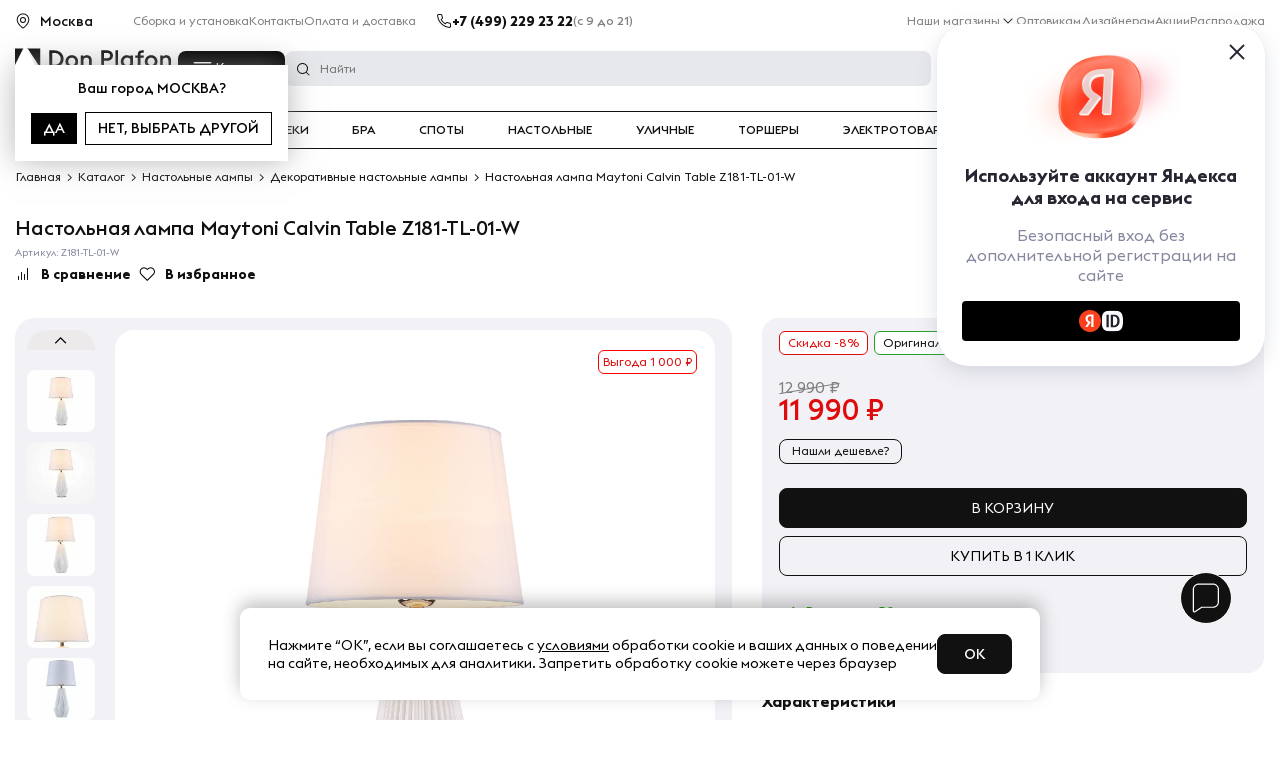

--- FILE ---
content_type: text/html; charset=UTF-8
request_url: https://donplafon.ru/products/nastolnaya_lampa_maytoni_calvin_table_z181_tl_01_w/
body_size: 47102
content:
	<!DOCTYPE html>
	<html lang="ru">
<head>
	<title>Настольная лампа Maytoni Calvin Table Z181-TL-01-W - купить в Москве по выгодной цене с доставкой по России | Интернет магазин Donplafon.ru</title>
	<meta name="viewport" content="width=device-width, user-scalable=1, initial-scale=1.0, maximum-scale=5.0, minimum-scale=1.0, viewport-fit=cover">
<meta name="robots" content="index, follow" />
<meta name="description" content="Настольная лампа Maytoni Calvin Table Z181-TL-01-W купить по выгодной цене в интернет магазине света Дон Плафон с доставкой по Москве и России ⭐ Гарантия - 18 месяцев, скидки, рассрочка долями, выгодные цены." />
	<link rel="preload" href="/local/templates/donplafon_base/fonts/EuclidTriangle-Medium.woff2" as="font" crossorigin>
	<link rel="preload" href="/local/templates/donplafon_base/fonts/EuclidTriangle-Regular.woff2" as="font" crossorigin>
	<link rel="preload" href="/local/templates/donplafon_base/fonts/EuclidTriangle-Bold.woff2" as="font" crossorigin>
	<script data-skip-moving="true" type="text/javascript" src="/local/templates/donplafon_base/assets/lib/jquery-3.4.1.min.js"></script>
<script type="text/javascript" data-skip-moving="true">(function(w, d) {var v = w.frameCacheVars = {'CACHE_MODE':'HTMLCACHE','storageBlocks':[],'dynamicBlocks':{'MarquizHeader':'5e732a1878be','topbanner':'68b329da9893','pfRhXZ':'d41d8cd98f00','LkGdQn':'7b32e996108f','contacts_header':'d41d8cd98f00','XEVOpk':'3873dd2669f3','6ckAFR':'880e306a5112','0QmUw5':'2c9563a003bc','user_auth':'38928dfc445d','bx_basketFKauiI':'f68473655f2b','R6kNCt':'639807a41c17','g8taYv':'05f5442a5cda','l8Uw93':'91bda1533099','bx_basketT0kNhm':'f9b550c73a2a','productInfo__subbtns':'9c3822de997e','black-friday-icon':'3ae704ffc4c8','productInfo__action':'a549e26bfc0e','productInfo__costs':'70be9b6d9337','productInfo__btns':'4a23c7c619d9','productInfo__status':'837daeb63a78','productInfo__delivery':'95aa6b536610','lamps':'0d2cf8064a56','plafonReview':'b703b024c1c1','cartFixed':'d5756ad7a7d4','qepX1R':'d1e1cbc8484a','collectionProducts':'a0c9bdc2e9e1','elTag':'30181e590a52','scriptfooter':'78628243326a','QG6DMX':'e79bb7cd2863','aid':'d41d8cd98f00','contacts_footer':'d41d8cd98f00','rIpOz9':'c2b5c4113a30','NMQc3w':'9bc9152d1a29','mKUqxK':'585e87eae1d9','QrkjRf':'cdb1ea61d71e','MarquizFooter':'73d0a7b3fab5'},'AUTO_UPDATE':true,'AUTO_UPDATE_TTL':'120','version':'2'};var inv = false;if (v.AUTO_UPDATE === false){if (v.AUTO_UPDATE_TTL && v.AUTO_UPDATE_TTL > 0){var lm = Date.parse(d.lastModified);if (!isNaN(lm)){var td = new Date().getTime();if ((lm + v.AUTO_UPDATE_TTL * 1000) >= td){w.frameRequestStart = false;w.preventAutoUpdate = true;return;}inv = true;}}else{w.frameRequestStart = false;w.preventAutoUpdate = true;return;}}var r = w.XMLHttpRequest ? new XMLHttpRequest() : (w.ActiveXObject ? new w.ActiveXObject("Microsoft.XMLHTTP") : null);if (!r) { return; }w.frameRequestStart = true;var m = v.CACHE_MODE; var l = w.location; var x = new Date().getTime();var q = "?bxrand=" + x + (l.search.length > 0 ? "&" + l.search.substring(1) : "");var u = l.protocol + "//" + l.host + l.pathname + q;r.open("GET", u, true);r.setRequestHeader("BX-ACTION-TYPE", "get_dynamic");r.setRequestHeader("X-Bitrix-Composite", "get_dynamic");r.setRequestHeader("BX-CACHE-MODE", m);r.setRequestHeader("BX-CACHE-BLOCKS", v.dynamicBlocks ? JSON.stringify(v.dynamicBlocks) : "");if (inv){r.setRequestHeader("BX-INVALIDATE-CACHE", "Y");}try { r.setRequestHeader("BX-REF", d.referrer || "");} catch(e) {}if (m === "APPCACHE"){r.setRequestHeader("BX-APPCACHE-PARAMS", JSON.stringify(v.PARAMS));r.setRequestHeader("BX-APPCACHE-URL", v.PAGE_URL ? v.PAGE_URL : "");}r.onreadystatechange = function() {if (r.readyState != 4) { return; }var a = r.getResponseHeader("BX-RAND");var b = w.BX && w.BX.frameCache ? w.BX.frameCache : false;if (a != x || !((r.status >= 200 && r.status < 300) || r.status === 304 || r.status === 1223 || r.status === 0)){var f = {error:true, reason:a!=x?"bad_rand":"bad_status", url:u, xhr:r, status:r.status};if (w.BX && w.BX.ready && b){BX.ready(function() {setTimeout(function(){BX.onCustomEvent("onFrameDataRequestFail", [f]);}, 0);});}w.frameRequestFail = f;return;}if (b){b.onFrameDataReceived(r.responseText);if (!w.frameUpdateInvoked){b.update(false);}w.frameUpdateInvoked = true;}else{w.frameDataString = r.responseText;}};r.send();var p = w.performance;if (p && p.addEventListener && p.getEntries && p.setResourceTimingBufferSize){var e = 'resourcetimingbufferfull';var h = function() {if (w.BX && w.BX.frameCache && w.BX.frameCache.frameDataInserted){p.removeEventListener(e, h);}else {p.setResourceTimingBufferSize(p.getEntries().length + 50);}};p.addEventListener(e, h);}})(window, document);</script>
<script type="text/javascript" data-skip-moving="true">(function(w, d, n) {var cl = "bx-core";var ht = d.documentElement;var htc = ht ? ht.className : undefined;if (htc === undefined || htc.indexOf(cl) !== -1){return;}var ua = n.userAgent;if (/(iPad;)|(iPhone;)/i.test(ua)){cl += " bx-ios";}else if (/Windows/i.test(ua)){cl += ' bx-win';}else if (/Macintosh/i.test(ua)){cl += " bx-mac";}else if (/Linux/i.test(ua) && !/Android/i.test(ua)){cl += " bx-linux";}else if (/Android/i.test(ua)){cl += " bx-android";}cl += (/(ipad|iphone|android|mobile|touch)/i.test(ua) ? " bx-touch" : " bx-no-touch");cl += w.devicePixelRatio && w.devicePixelRatio >= 2? " bx-retina": " bx-no-retina";var ieVersion = -1;if (/AppleWebKit/.test(ua)){cl += " bx-chrome";}else if (/Opera/.test(ua)){cl += " bx-opera";}else if (/Firefox/.test(ua)){cl += " bx-firefox";}ht.className = htc ? htc + " " + cl : cl;})(window, document, navigator);</script>
<link href="https://cdn.diginetica.net/" type="text/css"  rel="stylesheet" />
<link href="https://tracking.diginetica.net/" type="text/css"  rel="stylesheet" />
<link href="https://tracking-app.diginetica.net/" type="text/css"  rel="stylesheet" />
<link href="https://cdn.jsdelivr.net/npm/@fancyapps/ui@5.0/dist/fancybox/fancybox.css" type="text/css"  rel="stylesheet" />
<style type="text/css">:root{--ui-text-letter-spacing-auto:auto;--ui-text-letter-spacing-neg-3:-0.01em;--ui-text-letter-spacing-neg-2:-0.02em;--ui-text-letter-spacing-neg-1:-0.03em;--ui-text-letter-spacing-3:.15em;--ui-text-letter-spacing-2:.1em;--ui-text-letter-spacing-1:.025em;--ui-text-decoration-style-dashed:dashed;--ui-text-decoration-style-wavy:wavy;--ui-text-decoration-style-dotted:dotted;--ui-text-decoration-style-double:double;--ui-text-decoration-style-solid:solid;--ui-text-decoration-line-overline:overline;--ui-text-decoration-line-line-through:line-through;--ui-text-decoration-line-underline:underline;--ui-text-transform-lowercase:lowercase;--ui-text-transform-uppercase:uppercase;--ui-text-transform-capitalize:capitalize;--ui-text-transform-none:none;--ui-space-inset-8xl:72px;--ui-space-inset-7xl:64px;--ui-space-inset-6xl:48px;--ui-space-inset-5xl:40px;--ui-space-inset-4xl:36px;--ui-space-inset-3xl:32px;--ui-space-inset-2xl:28px;--ui-space-inset-xl:24px;--ui-space-inset-lg:20px;--ui-space-inset-md2:18px;--ui-space-inset-md:16px;--ui-space-inset-sm2:14px;--ui-space-inset-sm:12px;--ui-space-inset-xs2:10px;--ui-space-inset-xs:8px;--ui-space-inset-2xs2:6px;--ui-space-inset-2xs:4px;--ui-space-inset-3xs:2px;--ui-space-inset-none:0;--ui-space-inline-8xl-neg:-72px;--ui-space-inline-7xl-neg:-64px;--ui-space-inline-6xl-neg:-48px;--ui-space-inline-5xl-neg:-40px;--ui-space-inline-4xl-neg:-36px;--ui-space-inline-3xl-neg:-32px;--ui-space-inline-2xl-neg:-28px;--ui-space-inline-xl-neg:-24px;--ui-space-inline-lg-neg:-20px;--ui-space-inline-md2-neg:-18px;--ui-space-inline-md-neg:-16px;--ui-space-inline-sm2-neg:-14px;--ui-space-inline-sm-neg:-12px;--ui-space-inline-xs2-neg:-10px;--ui-space-inline-xs-neg:-8px;--ui-space-inline-2xs2-neg:-6px;--ui-space-inline-2xs-neg:-4px;--ui-space-inline-3xs-neg:-2px;--ui-space-inline-8xl:72px;--ui-space-inline-7xl:64px;--ui-space-inline-6xl:48px;--ui-space-inline-5xl:40px;--ui-space-inline-4xl:36px;--ui-space-inline-3xl:32px;--ui-space-inline-2xl:28px;--ui-space-inline-xl:24px;--ui-space-inline-lg:20px;--ui-space-inline-md2:18px;--ui-space-inline-md:16px;--ui-space-inline-sm2:14px;--ui-space-inline-sm:12px;--ui-space-inline-xs2:10px;--ui-space-inline-xs:8px;--ui-space-inline-2xs2:6px;--ui-space-inline-2xs:4px;--ui-space-inline-3xs:2px;--ui-space-inline-none:0;--ui-space-stack-8xl-neg:-72px;--ui-space-stack-7xl-neg:-64px;--ui-space-stack-6xl-neg:-48px;--ui-space-stack-5xl-neg:-40px;--ui-space-stack-4xl-neg:-36px;--ui-space-stack-3xl-neg:-32px;--ui-space-stack-2xl-neg:-28px;--ui-space-stack-xl-neg:-24px;--ui-space-stack-lg-neg:-20px;--ui-space-stack-md2-neg:-18px;--ui-space-stack-md-neg:-16px;--ui-space-stack-sm2-neg:-14px;--ui-space-stack-sm-neg:-12px;--ui-space-stack-xs2-neg:-10px;--ui-space-stack-xs-neg:-8px;--ui-space-stack-2xs2-neg:-6px;--ui-space-stack-2xs-neg:-4px;--ui-space-stack-3xs-neg:-2px;--ui-space-stack-8xl:72px;--ui-space-stack-7xl:64px;--ui-space-stack-6xl:48px;--ui-space-stack-5xl:40px;--ui-space-stack-4xl:36px;--ui-space-stack-3xl:32px;--ui-space-stack-2xl:28px;--ui-space-stack-xl:24px;--ui-space-stack-lg:20px;--ui-space-stack-md2:18px;--ui-space-stack-md:16px;--ui-space-stack-sm2:14px;--ui-space-stack-sm:12px;--ui-space-stack-xs2:10px;--ui-space-stack-xs:8px;--ui-space-stack-2xs2:6px;--ui-space-stack-2xs:4px;--ui-space-stack-3xs:2px;--ui-space-stack-none:0;--ui-size-8xl:72px;--ui-size-7xl:64px;--ui-size-6xl:48px;--ui-size-5xl:40px;--ui-size-4xl:36px;--ui-size-3xl:32px;--ui-size-2xl:28px;--ui-size-xl:24px;--ui-size-lg:20px;--ui-size-md2:18px;--ui-size-md:16px;--ui-size-sm2:14px;--ui-size-sm:12px;--ui-size-xs2:10px;--ui-size-xs:8px;--ui-size-2xs2:6px;--ui-size-2xs:4px;--ui-size-3xs:2px;--ui-size-none:0;--ui-shadow-left-4xl:-16px 0 24px 0 rgba(0,0,0,0.11);--ui-shadow-left-3xl:-12px 0 17px 0 rgba(0,0,0,0.1);--ui-shadow-left-2xl:-8px 0 10px 0 rgba(0,0,0,0.1);--ui-shadow-left-xl:-6px 0 10px 0 rgba(0,0,0,0.1);--ui-shadow-left-l:-4px 0 5px 0 rgba(0,0,0,0.08);--ui-shadow-left-m:-3px 0 4px 0 rgba(0,0,0,0.08);--ui-shadow-left-s:-2px 0 4px 0 rgba(0,0,0,0.08);--ui-shadow-left-xs:-2px 0 2px 0 rgba(0,0,0,0.07);--ui-shadow-left-2xs:-1px 0 2px 0 rgba(0,0,0,0.06);--ui-shadow-bottom-4xl:0 16px 24px 0 rgba(0,0,0,0.11);--ui-shadow-bottom-3xl:0 12px 17px 0 rgba(0,0,0,0.1);--ui-shadow-bottom-2xl:0 8px 10px 0 rgba(0,0,0,0.1);--ui-shadow-bottom-xl:0 6px 10px 0 rgba(0,0,0,0.1);--ui-shadow-bottom-l:0 4px 5px 0 rgba(0,0,0,0.08);--ui-shadow-bottom-m:0 3px 4px 0 rgba(0,0,0,0.08);--ui-shadow-bottom-s:0 2px 4px 0 rgba(0,0,0,0.08);--ui-shadow-bottom-xs:0 2px 2px 0 rgba(0,0,0,0.07);--ui-shadow-bottom-2xs:0 1px 2px 0 rgba(0,0,0,0.06);--ui-shadow-right-4xl:16px 0 24px 0 rgba(0,0,0,0.11);--ui-shadow-right-3xl:12px 0 17px 0 rgba(0,0,0,0.1);--ui-shadow-right-2xl:8px 0 10px 0 rgba(0,0,0,0.1);--ui-shadow-right-xl:6px 0 10px 0 rgba(0,0,0,0.1);--ui-shadow-right-l:4px 0 5px 0 rgba(0,0,0,0.08);--ui-shadow-right-m:3px 0 4px 0 rgba(0,0,0,0.08);--ui-shadow-right-s:2px 0 4px 0 rgba(0,0,0,0.08);--ui-shadow-right-xs:2px 0 2px 0 rgba(0,0,0,0.07);--ui-shadow-right-2xs:1px 0 2px 0 rgba(0,0,0,0.06);--ui-shadow-top-4xl:0 -16px 24px 0 rgba(0,0,0,0.11);--ui-shadow-top-3xl:0 -12px 17px 0 rgba(0,0,0,0.1);--ui-shadow-top-2xl:0 -8px 10px 0 rgba(0,0,0,0.1);--ui-shadow-top-xl:0 -6px 10px 0 rgba(0,0,0,0.1);--ui-shadow-top-l:0 -4px 5px 0 rgba(0,0,0,0.08);--ui-shadow-top-m:0 -3px 4px 0 rgba(0,0,0,0.08);--ui-shadow-top-s:0 -2px 4px 0 rgba(0,0,0,0.08);--ui-shadow-top-xs:0 -2px 2px 0 rgba(0,0,0,0.07);--ui-shadow-top-2xs:0 -1px 2px 0 rgba(0,0,0,0.06);--ui-opacity-none:0;--ui-opacity-full:1;--ui-opacity-90:.9;--ui-opacity-80:.8;--ui-opacity-70:.7;--ui-opacity-60:.6;--ui-opacity-50:.5;--ui-opacity-40:.4;--ui-opacity-30:.3;--ui-opacity-20:.2;--ui-opacity-10:.1;--ui-opacity-5:.05;--ui-font-line-height-3xl:2;--ui-font-line-height-2xl:1.75;--ui-font-line-height-xl:1.62;--ui-font-line-height-lg:1.5;--ui-font-line-height-md:1.4;--ui-font-line-height-sm:1.35;--ui-font-line-height-2xs:1.3;--ui-font-line-height-3xs:1.2;--ui-font-line-height-reset:1;--ui-font-size-5xl:28px;--ui-font-size-4xl:24px;--ui-font-size-3xl:22px;--ui-font-size-2xl:18px;--ui-font-size-xl:16px;--ui-font-size-lg:15px;--ui-font-size-md:14px;--ui-font-size-sm:13px;--ui-font-size-xs:12px;--ui-font-size-3xs:11px;--ui-font-size-4xs:10px;--ui-font-size-5xs:9px;--ui-font-size-6xs:8px;--ui-font-size-7xs:7px;--ui-font-weight-extra-black:950;--ui-font-weight-black:900;--ui-font-weight-extra-bold:800;--ui-font-weight-bold:700;--ui-font-weight-semi-bold:600;--ui-font-weight-medium:500;--ui-font-weight-normal:400;--ui-font-weight-regular:400;--ui-font-weight-light:300;--ui-font-weight-extra-light:200;--ui-font-weight-thin:100;--ui-font-family-helvetica:"Helvetica Neue",Helvetica,Arial,sans-serif;--ui-font-family-system-mono:ui-monospace,SFMono-Regular,"SF Mono",Consolas,"Liberation Mono",Menlo,monospace;--ui-font-family-system:system-ui,-apple-system,BlinkMacSystemFont,"Segoe UI",Roboto,Ubuntu,"Helvetica Neue",Arial,sans-serif,'Apple Color Emoji','Segoe UI Emoji','Segoe UI Symbol';--ui-color-palette-beige-base:#fdfae1;--ui-color-palette-beige-base-rgb:253,250,225;--ui-color-palette-gray-02:#f8fafb;--ui-color-palette-gray-02-rgb:248,250,251;--ui-color-palette-gray-03:#f5f7f8;--ui-color-palette-gray-03-rgb:245,247,248;--ui-color-palette-gray-04:#f1f4f6;--ui-color-palette-gray-04-rgb:241,244,246;--ui-color-palette-gray-05:#eef2f4;--ui-color-palette-gray-05-rgb:238,242,244;--ui-color-palette-gray-90:#525c69;--ui-color-palette-gray-90-rgb:82,92,105;--ui-color-palette-gray-80:#6a737f;--ui-color-palette-gray-80-rgb:106,115,127;--ui-color-palette-gray-70:#828b95;--ui-color-palette-gray-70-rgb:130,139,149;--ui-color-palette-gray-60:#959ca4;--ui-color-palette-gray-60-rgb:149,156,164;--ui-color-palette-gray-50:#a8adb4;--ui-color-palette-gray-50-rgb:168,173,180;--ui-color-palette-gray-40:#bdc1c6;--ui-color-palette-gray-40-rgb:189,193,198;--ui-color-palette-gray-35:#c9ccd0;--ui-color-palette-gray-35-rgb:201,204,208;--ui-color-palette-gray-30:#d5d7db;--ui-color-palette-gray-30-rgb:213,215,219;--ui-color-palette-gray-20:#dfe0e3;--ui-color-palette-gray-20-rgb:223,224,227;--ui-color-palette-gray-15:#e6e7e9;--ui-color-palette-gray-15-rgb:230,231,233;--ui-color-palette-gray-10:#edeef0;--ui-color-palette-gray-10-rgb:237,238,240;--ui-color-palette-red-solid:#f0371b;--ui-color-palette-red-solid-rgb:240,55,27;--ui-color-palette-red-95:#800602;--ui-color-palette-red-95-rgb:128,6,2;--ui-color-palette-red-90:#9a0703;--ui-color-palette-red-90-rgb:154,7,3;--ui-color-palette-red-80:#c21b16;--ui-color-palette-red-80-rgb:194,27,22;--ui-color-palette-red-70:#e92f2a;--ui-color-palette-red-70-rgb:233,47,42;--ui-color-palette-red-60:#f4433e;--ui-color-palette-red-60-rgb:244,67,62;--ui-color-palette-red-50:#ff5752;--ui-color-palette-red-50-rgb:255,87,82;--ui-color-palette-red-45:#ff7c78;--ui-color-palette-red-45-rgb:255,124,120;--ui-color-palette-red-40:#ff9a97;--ui-color-palette-red-40-rgb:255,154,151;--ui-color-palette-red-30:#ffcdcc;--ui-color-palette-red-30-rgb:255,205,204;--ui-color-palette-red-25:#ffdcdb;--ui-color-palette-red-25-rgb:255,220,219;--ui-color-palette-red-20:#ffe8e8;--ui-color-palette-red-20-rgb:255,232,232;--ui-color-palette-red-15:#fff0f0;--ui-color-palette-red-15-rgb:255,240,240;--ui-color-palette-red-10:#fff8f8;--ui-color-palette-red-10-rgb:255,248,248;--ui-color-palette-orange-95:#614000;--ui-color-palette-orange-95-rgb:97,64,0;--ui-color-palette-orange-90:#7a5100;--ui-color-palette-orange-90-rgb:122,81,0;--ui-color-palette-orange-80:#9f6a00;--ui-color-palette-orange-80-rgb:159,106,0;--ui-color-palette-orange-70:#c48300;--ui-color-palette-orange-70-rgb:196,131,0;--ui-color-palette-orange-60:#e89b06;--ui-color-palette-orange-60-rgb:232,155,6;--ui-color-palette-orange-50:#ffa900;--ui-color-palette-orange-50-rgb:255,169,0;--ui-color-palette-orange-40:#ffc34d;--ui-color-palette-orange-40-rgb:255,195,77;--ui-color-palette-orange-30:#ffe1a6;--ui-color-palette-orange-30-rgb:255,225,166;--ui-color-palette-orange-25:#ffe9be;--ui-color-palette-orange-25-rgb:255,233,190;--ui-color-palette-orange-20:#fff1d6;--ui-color-palette-orange-20-rgb:255,241,214;--ui-color-palette-orange-15:#fff5e3;--ui-color-palette-orange-15-rgb:255,245,227;--ui-color-palette-orange-10:#fffaf0;--ui-color-palette-orange-10-rgb:255,250,240;--ui-color-palette-green-95:#3d4f00;--ui-color-palette-green-95-rgb:61,79,0;--ui-color-palette-green-90:#506900;--ui-color-palette-green-90-rgb:80,105,0;--ui-color-palette-green-80:#688800;--ui-color-palette-green-80-rgb:104,136,0;--ui-color-palette-green-70:#7fa800;--ui-color-palette-green-70-rgb:127,168,0;--ui-color-palette-green-60:#8dbb00;--ui-color-palette-green-60-rgb:141,187,0;--ui-color-palette-green-55:#95c500;--ui-color-palette-green-55-rgb:149,197,0;--ui-color-palette-green-50:#9dcf00;--ui-color-palette-green-50-rgb:157,207,0;--ui-color-palette-green-40:#bbde4d;--ui-color-palette-green-40-rgb:187,222,77;--ui-color-palette-green-35:#cfe780;--ui-color-palette-green-35-rgb:207,231,128;--ui-color-palette-green-30:#e2f1b3;--ui-color-palette-green-30-rgb:226,241,179;--ui-color-palette-green-25:#faf6c3;--ui-color-palette-green-25-rgb:250,246,195;--ui-color-palette-green-20:#f1fbd0;--ui-color-palette-green-20-rgb:241,251,208;--ui-color-palette-green-15:#f5fcde;--ui-color-palette-green-15-rgb:245,252,222;--ui-color-palette-green-10:#fafded;--ui-color-palette-green-10-rgb:250,253,237;--ui-color-palette-blue-95:#004f69;--ui-color-palette-blue-95-rgb:0,79,105;--ui-color-palette-blue-90:#006484;--ui-color-palette-blue-90-rgb:0,100,132;--ui-color-palette-blue-80:#00789e;--ui-color-palette-blue-80-rgb:0,120,158;--ui-color-palette-blue-70:#008dba;--ui-color-palette-blue-70-rgb:0,141,186;--ui-color-palette-blue-60:#11a9d9;--ui-color-palette-blue-60-rgb:17,169,217;--ui-color-palette-blue-50:#2fc6f6;--ui-color-palette-blue-50-rgb:47,198,246;--ui-color-palette-blue-40:#7fdefc;--ui-color-palette-blue-40-rgb:127,222,252;--ui-color-palette-blue-30:#c3f0ff;--ui-color-palette-blue-30-rgb:195,240,255;--ui-color-palette-blue-25:#d3f4ff;--ui-color-palette-blue-25-rgb:211,244,255;--ui-color-palette-blue-20:#e5f9ff;--ui-color-palette-blue-20-rgb:229,249,255;--ui-color-palette-blue-15:#ecfafe;--ui-color-palette-blue-15-rgb:236,250,254;--ui-color-palette-blue-10:#f4fcfe;--ui-color-palette-blue-10-rgb:244,252,254;--ui-color-palette-white-base:#fff;--ui-color-palette-white-base-rgb:255,255,255;--ui-color-palette-black-base:#333;--ui-color-palette-black-base-rgb:51,51,51;--ui-color-palette-black-solid:#000;--ui-color-palette-black-solid-rgb:0,0,0;--ui-color-overlay-base:rgba(255,255,255,0.5);--ui-color-accent-yellow:#fef3b8;--ui-color-accent-yellow-rgb:254,243,184;--ui-color-accent-purple:#a77bde;--ui-color-accent-purple-rgb:167,123,222;--ui-color-accent-turquoise:#05b5ab;--ui-color-accent-turquoise-rgb:5,181,171;--ui-color-accent-green:#29ad49;--ui-color-accent-green-rgb:41,173,73;--ui-color-accent-brown:#ae914b;--ui-color-accent-brown-rgb:174,145,75;--ui-color-accent-pink:#fb6dba;--ui-color-accent-pink-rgb:251,109,186;--ui-color-accent-aqua:#55d0e0;--ui-color-accent-aqua-rgb:85,208,224;--ui-color-accent-light-blue:#559be6;--ui-color-accent-light-blue-rgb:85,155,230;--ui-color-tag-9:#e2e3e5;--ui-color-tag-9-rgb:226,227,229;--ui-color-tag-8:#ccd3dd;--ui-color-tag-8-rgb:204,211,221;--ui-color-tag-7:#dfc684;--ui-color-tag-7-rgb:223,198,132;--ui-color-tag-6:#ace5ec;--ui-color-tag-6-rgb:172,229,236;--ui-color-tag-5:#c2d1f0;--ui-color-tag-5-rgb:194,209,240;--ui-color-tag-4:#87eda0;--ui-color-tag-4-rgb:135,237,160;--ui-color-tag-3:#dbf087;--ui-color-tag-3-rgb:219,240,135;--ui-color-tag-2:#00baf2;--ui-color-tag-2-rgb:0,186,242;--ui-color-tag-1:#bcedfc;--ui-color-tag-1-rgb:188,237,252;--ui-color-link-primary-base:#2066b0;--ui-color-link-primary-base-rgb:32,102,176;--ui-color-background-none:none;--ui-color-background-transparent:transparent;--ui-border-width-thick:2px;--ui-border-width-thin:1px;--ui-border-radius-pill:99rem;--ui-border-radius-circle:50%;--ui-border-radius-3xl:20px;--ui-border-radius-2xl:16px;--ui-border-radius-xl:14px;--ui-border-radius-lg:12px;--ui-border-radius-md:10px;--ui-border-radius-sm:8px;--ui-border-radius-xs:6px;--ui-border-radius-2xs:4px;--ui-border-radius-3xs:2px;--ui-border-radius-none:0;--ui-typography-text-lg-font-weight:400;--ui-typography-text-lg-line-height:1.4;--ui-typography-text-lg-font-size:var(--ui-font-size-lg);--ui-typography-text-md-font-weight:400;--ui-typography-text-md-line-height:1.4;--ui-typography-text-md-font-size:var(--ui-font-size-md);--ui-typography-text-sm-font-weight:400;--ui-typography-text-sm-line-height:1.4;--ui-typography-text-sm-font-size:var(--ui-font-size-sm);--ui-typography-text-xs-font-weight:400;--ui-typography-text-xs-line-height:1.35;--ui-typography-text-xs-font-size:var(--ui-font-size-xs);--ui-typography-heading-h6-color:var(--ui-color-palette-black-base);--ui-typography-heading-h6-font-weight:600;--ui-typography-heading-h6-line-height:1.4;--ui-typography-heading-h6-font-size:var(--ui-font-size-md);--ui-typography-heading-h5-color:var(--ui-color-palette-black-base);--ui-typography-heading-h5-font-weight:400;--ui-typography-heading-h5-line-height:1.35;--ui-typography-heading-h5-font-size:var(--ui-font-size-xl);--ui-typography-heading-h4-color:var(--ui-color-palette-black-base);--ui-typography-heading-h4-font-weight:400;--ui-typography-heading-h4-line-height:1.35;--ui-typography-heading-h4-font-size:var(--ui-font-size-2xl);--ui-typography-heading-h3-color:var(--ui-color-palette-black-base);--ui-typography-heading-h3-font-weight:300;--ui-typography-heading-h3-line-height:1.3;--ui-typography-heading-h3-font-size:var(--ui-font-size-3xl);--ui-typography-heading-h2-color:var(--ui-color-palette-black-base);--ui-typography-heading-h2-font-weight:300;--ui-typography-heading-h2-line-height:1.3;--ui-typography-heading-h2-font-size:var(--ui-font-size-4xl);--ui-typography-heading-h1-color:var(--ui-color-palette-black-base);--ui-typography-heading-h1-font-weight:300;--ui-typography-heading-h1-line-height:1.2;--ui-typography-heading-h1-font-size:var(--ui-font-size-5xl);--ui-color-base-default:var(--ui-color-palette-black-base);--ui-color-base-default-rgb:var(--ui-color-palette-black-base-rgb);--ui-color-base-solid:var(--ui-color-palette-black-solid);--ui-color-base-solid-rgb:var(--ui-color-palette-black-solid-rgb);--ui-color-base-05:var(--ui-color-palette-gray-05);--ui-color-base-05-rgb:var(--ui-color-palette-gray-05-rgb);--ui-color-base-04:var(--ui-color-palette-gray-04);--ui-color-base-04-rgb:var(--ui-color-palette-gray-04-rgb);--ui-color-base-03:var(--ui-color-palette-gray-03);--ui-color-base-03-rgb:var(--ui-color-palette-gray-03-rgb);--ui-color-base-02:var(--ui-color-palette-gray-02);--ui-color-base-02-rgb:var(--ui-color-palette-gray-02-rgb);--ui-color-base-90:var(--ui-color-palette-gray-90);--ui-color-base-90-rgb:var(--ui-color-palette-gray-90-rgb);--ui-color-base-80:var(--ui-color-palette-gray-80);--ui-color-base-80-rgb:var(--ui-color-palette-gray-80-rgb);--ui-color-base-70:var(--ui-color-palette-gray-70);--ui-color-base-70-rgb:var(--ui-color-palette-gray-70-rgb);--ui-color-base-60:var(--ui-color-palette-gray-60);--ui-color-base-60-rgb:var(--ui-color-palette-gray-60-rgb);--ui-color-base-50:var(--ui-color-palette-gray-50);--ui-color-base-50-rgb:var(--ui-color-palette-gray-50-rgb);--ui-color-base-40:var(--ui-color-palette-gray-40);--ui-color-base-40-rgb:var(--ui-color-palette-gray-40-rgb);--ui-color-base-35:var(--ui-color-palette-gray-35);--ui-color-base-35-rgb:var(--ui-color-palette-gray-35-rgb);--ui-color-base-30:var(--ui-color-palette-gray-30);--ui-color-base-30-rgb:var(--ui-color-palette-gray-30-rgb);--ui-color-base-20:var(--ui-color-palette-gray-20);--ui-color-base-20-rgb:var(--ui-color-palette-gray-20-rgb);--ui-color-base-15:var(--ui-color-palette-gray-15);--ui-color-base-15-rgb:var(--ui-color-palette-gray-15-rgb);--ui-color-base-10:var(--ui-color-palette-gray-10);--ui-color-base-10-rgb:var(--ui-color-palette-gray-10-rgb);--ui-color-background-note:var(--ui-color-palette-beige-base);--ui-color-background-note-rgb:var(--ui-color-palette-beige-base-rgb);--ui-color-background-on-alert:var(--ui-color-palette-red-70);--ui-color-background-on-alert-rgb:var(--ui-color-palette-red-70-rgb);--ui-color-background-alert:var(--ui-color-palette-red-20);--ui-color-background-alert-rgb:var(--ui-color-palette-red-20-rgb);--ui-color-background-on-warning:var(--ui-color-palette-orange-70);--ui-color-background-on-warning-rgb:var(--ui-color-palette-orange-70-rgb);--ui-color-background-warning:var(--ui-color-palette-orange-20);--ui-color-background-warning-rgb:var(--ui-color-palette-orange-20-rgb);--ui-color-background-on-success:var(--ui-color-palette-green-70);--ui-color-background-on-success-rgb:var(--ui-color-palette-green-70-rgb);--ui-color-background-success:var(--ui-color-palette-green-20);--ui-color-background-success-rgb:var(--ui-color-palette-green-20-rgb);--ui-color-background-on-info:var(--ui-color-palette-blue-70);--ui-color-background-on-info-rgb:var(--ui-color-palette-blue-70-rgb);--ui-color-background-info:var(--ui-color-palette-blue-20);--ui-color-background-info-rgb:var(--ui-color-palette-blue-20-rgb);--ui-color-background-tertiary:var(--ui-color-palette-gray-05);--ui-color-background-tertiary-rgb:var(--ui-color-palette-gray-05-rgb);--ui-color-background-secondary:var(--ui-color-palette-gray-10);--ui-color-background-secondary-rgb:var(--ui-color-palette-gray-10-rgb);--ui-color-background-primary:var(--ui-color-palette-white-base);--ui-color-background-primary-rgb:var(--ui-color-palette-white-base-rgb);--ui-color-text-warning:var(--ui-color-palette-orange-50);--ui-color-text-warning-rgb:var(--ui-color-palette-orange-50-rgb);--ui-color-text-alert:var(--ui-color-palette-red-50);--ui-color-text-alert-rgb:var(--ui-color-palette-red-50-rgb);--ui-color-text-subtle:var(--ui-color-palette-gray-70);--ui-color-text-subtle-rgb:var(--ui-color-palette-gray-70-rgb);--ui-color-text-secondary:var(--ui-color-palette-gray-90);--ui-color-text-secondary-rgb:var(--ui-color-palette-gray-90-rgb);--ui-color-text-primary:var(--ui-color-palette-black-base);--ui-color-text-primary-rgb:var(--ui-color-palette-black-base-rgb);--ui-color-extranet:var(--ui-color-palette-orange-60);--ui-color-extranet-rgb:var(--ui-color-palette-orange-60-rgb);--ui-color-on-primary-alt:var(--ui-color-palette-white-base);--ui-color-on-primary-alt-rgb:var(--ui-color-palette-white-base-rgb);--ui-color-primary-alt:var(--ui-color-palette-green-50);--ui-color-primary-alt-rgb:var(--ui-color-palette-green-50-rgb);--ui-color-on-primary:var(--ui-color-palette-white-base);--ui-color-on-primary-rgb:var(--ui-color-palette-white-base-rgb);--ui-color-primary:var(--ui-color-palette-blue-50);--ui-color-primary-rgb:var(--ui-color-palette-blue-50-rgb)}.ui-typography-heading-h1{font-size:var(--ui-typography-heading-h1-font-size);line-height:var(--ui-typography-heading-h1-line-height);font-weight:var(--ui-typography-heading-h1-font-weight);color:var(--ui-typography-heading-h1-color)}.ui-typography-heading-h2{font-size:var(--ui-typography-heading-h2-font-size);line-height:var(--ui-typography-heading-h2-line-height);font-weight:var(--ui-typography-heading-h2-font-weight);color:var(--ui-typography-heading-h2-color)}.ui-typography-heading-h3{font-size:var(--ui-typography-heading-h3-font-size);line-height:var(--ui-typography-heading-h3-line-height);font-weight:var(--ui-typography-heading-h3-font-weight);color:var(--ui-typography-heading-h3-color)}.ui-typography-heading-h4{font-size:var(--ui-typography-heading-h4-font-size);line-height:var(--ui-typography-heading-h4-line-height);font-weight:var(--ui-typography-heading-h4-font-weight);color:var(--ui-typography-heading-h4-color)}.ui-typography-heading-h5{font-size:var(--ui-typography-heading-h5-font-size);line-height:var(--ui-typography-heading-h5-line-height);font-weight:var(--ui-typography-heading-h5-font-weight);color:var(--ui-typography-heading-h5-color)}.ui-typography-heading-h6{font-size:var(--ui-typography-heading-h6-font-size);line-height:var(--ui-typography-heading-h6-line-height);font-weight:var(--ui-typography-heading-h6-font-weight);color:var(--ui-typography-heading-h6-color)}.ui-typography-text-xs{font-size:var(--ui-typography-text-xs-font-size);line-height:var(--ui-typography-text-xs-line-height);font-weight:var(--ui-typography-text-xs-font-weight)}.ui-typography-text-sm{font-size:var(--ui-typography-text-sm-font-size);line-height:var(--ui-typography-text-sm-line-height);font-weight:var(--ui-typography-text-sm-font-weight)}.ui-typography-text-md{font-size:var(--ui-typography-text-md-font-size);line-height:var(--ui-typography-text-md-line-height);font-weight:var(--ui-typography-text-md-font-weight)}.ui-typography-text-lg{font-size:var(--ui-typography-text-lg-font-size);line-height:var(--ui-typography-text-lg-line-height);font-weight:var(--ui-typography-text-lg-font-weight)}</style>
<style type="text/css">:root{--ui-font-family-open-sans:'Open Sans','Helvetica Neue',Helvetica,Arial,sans-serif}@font-face{font-family:'Open Sans';src:local('Open Sans'),url('/bitrix/js/ui/fonts/opensans/opensans-regular.woff') format('woff'),url('/bitrix/js/ui/fonts/opensans/opensans-regular.ttf') format('truetype');font-weight:400;font-style:normal}@font-face{font-family:'Open Sans';src:local('Open Sans Light'),url('/bitrix/js/ui/fonts/opensans/opensans-light.woff') format('woff'),url('/bitrix/js/ui/fonts/opensans/opensans-light.ttf') format('truetype');font-weight:300;font-style:normal}@font-face{font-family:'Open Sans';src:local('Open Sans Semibold'),url('/bitrix/js/ui/fonts/opensans/opensans-semibold.woff') format('woff'),url('/bitrix/js/ui/fonts/opensans/opensans-semibold.ttf') format('truetype');font-weight:600;font-style:normal}@font-face{font-family:'Open Sans';src:local('Open Sans Bold'),url('/bitrix/js/ui/fonts/opensans/opensans-bold.woff') format('woff'),url('/bitrix/js/ui/fonts/opensans/opensans-bold.ttf') format('truetype');font-weight:700;font-style:normal}@font-face{font-family:'OpenSans';src:local('Open Sans'),url('/bitrix/js/ui/fonts/opensans/opensans-regular.woff') format('woff'),url('/bitrix/js/ui/fonts/opensans/opensans-regular.ttf') format('truetype');font-weight:normal;font-style:normal}@font-face{font-family:'OpenSans-Regular';src:local('Open Sans'),url('/bitrix/js/ui/fonts/opensans/opensans-regular.woff') format('woff'),url('/bitrix/js/ui/fonts/opensans/opensans-regular.ttf') format('truetype');font-weight:normal;font-style:normal}@font-face{font-family:'OpenSans-Light';src:local('Open Sans Light'),url('/bitrix/js/ui/fonts/opensans/opensans-light.woff') format('woff'),url('/bitrix/js/ui/fonts/opensans/opensans-light.ttf') format('truetype');font-weight:normal;font-style:normal}@font-face{font-family:'OpenSans-Semibold';src:local('Open Sans Semibold'),url('/bitrix/js/ui/fonts/opensans/opensans-semibold.woff') format('woff'),url('/bitrix/js/ui/fonts/opensans/opensans-semibold.ttf') format('truetype');font-weight:normal;font-style:normal}@font-face{font-family:'OpenSans-Bold';src:local('Open Sans Bold'),url('/bitrix/js/ui/fonts/opensans/opensans-bold.woff') format('woff'),url('/bitrix/js/ui/fonts/opensans/opensans-bold.ttf') format('truetype');font-weight:normal;font-style:normal}</style>
<style type="text/css"> /* Start:/local/templates/donplafon_base/components/bitrix/catalog.element/.default/style.css?175675353511361*/ .fancybox__slide {padding:44px calc((100% - 1000px + 44px) / 2)} .fancybox__container { --fancybox-bg:rgba(24,24,27,0.88); } @media only screen and (min-width:760px) and (max-width:800px) { .go-analogs { font-size:13px!important; } } @media (max-width:767px) { .go-analogs { margin-top:10px; } } @media (max-width:768px) { .col-12.mt-3 .underOrder { display:none; } } @media (min-width:768px) { /* body.banner .productInfo .d-flex.justify-content-between > .d-flex{ margin-top:40px; } body.scroll.banner .productInfo .d-flex.justify-content-between > .d-flex{ margin-top:20px; } */ } .arrow-block{ width:calc(100% - 82px); position:absolute; right:0; top:50%; transform:translateY(-50%); } .arrow-product{ position:absolute; z-index:50; top:50%; padding:0; overflow:hidden; text-indent:999px; border:none; background:#fff url(/local/templates/donplafon_base/assets/css/../../icons/slider-left-arrow.svg) no-repeat center center / 19px 17px; width:24px; height:24px; cursor:pointer; display:block; margin-top:-12px; z-index:10; transition:0.1s; cursor:pointer; } .arrow-product__prev{ } .arrow-product__next{ right:0; transform:rotate(-180deg); } /**===== dots =====*/ .dots { display:block; position:relative; padding:10px; } .dots span { position:absolute; width:10px; height:10px; background:rgba(0,0,0,0.25); border-radius:50%; -webkit-animation:dots 1.5s infinite ease-out; animation:dots 1.5s infinite ease-out; } .dots span:nth-child(1) { left:0px; -webkit-animation-delay:0.2s; animation-delay:0.2s; } .dots span:nth-child(2) { left:15px; -webkit-animation-delay:0.4s; animation-delay:0.4s; } .dots span:nth-child(3) { left:30px; -webkit-animation-delay:0.6s; animation-delay:0.6s; } .dots span:nth-child(4) { left:45px; -webkit-animation-delay:0.8s; animation-delay:0.8s; } @keyframes dots { 0% { background:#000000; -webkit-transform:scale(0.1); transform:scale(0.1); -webkit-transform:scale(0.1); transform:scale(0.1); } 50% { background:rgba(0,0,0,0.25); -webkit-transform:scale(0.5); transform:scale(0.5); -webkit-transform:scale(0.5); transform:scale(0.5); } 100% { background:#000000; -webkit-transform:scale(1); transform:scale(1); -webkit-transform:scale(1); transform:scale(1); } } @-webkit-keyframes dots { 0% { background:#000000; -webkit-transform:scale(0.1); transform:scale(0.1); } 50% { background:rgba(0,0,0,0.25); -webkit-transform:scale(0.5); transform:scale(0.5); } 100% { background:#000000; -webkit-transform:scale(1); transform:scale(1); } } /** END of dots */ .lampDots{ display:flex; justify-content:center; } /*donseo-69-*/ .cartFixed { position:fixed; display:flex; align-items:center; justify-content:space-between; min-height:80px; padding:0px 18px; top:72px; left:0; right:0; width:100%; background:#FFF; box-shadow:0px 4px 2px -2px #00000040; z-index:99; transform:translateY(-320%); transition:0.3s; } .cartFixed .btn_col_two{ display:none; } .cartFixed__article { font-size:10px; color:#85889E; } .cartFixed [data-id="cheaper"]{ display:none; } .cartFixed_active { transform:translateY(0%) !important; } .carFixed__lef { display:flex; align-items:center; } .cartFixed__img { width:56px; height:56px; margin-right:20px; } .cartFixed__name { font-size:20px; font-weight:500; } .carFixed__price { display:flex; align-items:flex-end; white-space:nowrap; } .carFixed__newprice { font-size:28px; font-weight:500; line-height:1; } .carFixed__newprice.red { color:#DE0C0C; } .carFixed__oldprice { font-size:14px; margin:0 0 0 7px; position:relative; color:#808080; } .carFixed__oldprice::before { position:absolute; content:""; left:0; top:50%; right:0; border-top:1px solid; border-color:inherit; -webkit-transform:rotate(-10deg); -moz-transform:rotate(-10deg); -ms-transform:rotate(-10deg); -o-transform:rotate(-10deg); transform:rotate(-10deg); } .carFixed__right { display:flex; align-items:center; gap:3vw; } .carFixed__buttons{ display:flex; align-items:center; } .cartFixed__by { margin-left:30px; } .carFixed__right a { padding:0 20px; white-space:nowrap; } .carFixed__cheaper:not(:empty){ margin-left:30px; } .cartFixed__discount { display:none; color:#DE0C0C; font-size:12px; } .cartFixed__add button span { padding:0 10px; } .cartFixed__by button span { padding:0 10px; } @media screen and (max-width:992px) { .item__btn_cart { margin-bottom:19px; } .cartFixed { padding:12px 15px; min-height:70px; } .cartFixed__img { /*display:none;*/ } .cartFixed__name { display:none; } .cartFixed__article { display:none; } .carFixed__price { margin-top:0; } .cartFixed__by { display:none; } .cartFixed__discount { display:block; } } .btnSaleTimeWrapper{ margin-top:10px; cursor:pointer; } .btnSaleTimeWrapper div{ width:100%; text-align:left; font-size:10px; } .carFixed__right .btnSaleTimeWrapper{ display:none; } .elTag__title{ font-weight:500; font-size:17px; line-height:22px; } .elTag{ padding:38px 0 54px; } .elTag ul{ margin:0; padding:0; list-style:none; display:flex; flex-wrap:wrap; align-items:center; margin-top:15px; } .elTag ul li{ margin:10px 5px; } .elTag ul li a{ color:#000; text-decoration:none; padding:5px 10px; border:1px solid #000; border-radius:10px; /*text-transform:uppercase;*/ font-size:14px; } .elTag a:hover{ background:#e2eaef; } /*REVIEW*/ .plafonReview__rating { margin-bottom:15px; } .plafonReview__count { font-size:14px; color:#000; text-transform:uppercase; margin:40px 0 30px; font-weight:500; } .plafonReview__item { border-bottom:0.5px solid #B8B8B8; padding-bottom:5px; margin-bottom:20px; } .plafonReview__item_last { border-bottom:none; } .plafonReview__header { display:flex; align-items:center; justify-content:space-between; } .plafonReview__name { color:#000; font-size:14px; text-transform:uppercase; margin:0; font-weight:600; } .plafonReview__title { font-size:14px; color:#000000; font-weight:500; margin:0 auto; } .plafonReview__text { color:#757575; font-size:14px; font-weight:400; display:block; margin-top:5px; margin-bottom:15px; } .plafonReview__pagination { font-size:14px; text-transform:uppercase; color:#000; font-weight:600; } .plafonReview__pagination:hover { cursor:pointer; } .productPage .productImages__list a div { width:68px; height:62px; margin:0 auto; background-size:cover; background-repeat:no-repeat; background-position:center center; border-radius:8px; } .deliveryCity__name { font-weight:600; font-size:15px; text-transform:uppercase; color:#000; margin:0; } .deliveryCity__block { margin-top:36px; } .deliveryCity__title { font-weight:500; font-size:14px; text-transform:uppercase; color:#000; margin:0 0 16px; } .deliveryCity__list { margin:0; padding:0; list-style:none; } .deliveryCity__item { margin-bottom:8px; } .deliveryCity__item:last-child { margin-bottom:0; } .deliveryCity__text { font-weight:500; font-size:14px; color:#000; margin:0; } .deliveryCity__text_bold { font-weight:bold; margin-top:8px; } .deliveryCity__button { margin:16px 0 0; font-weight:500; font-size:15px; text-transform:uppercase; color:#111; background:none; border:1px solid #000; padding:10px 20px; outline:none; } .deliveryCity__button:focus { outline:none; } .productInfo__type-blackfriday { background:#000; color:#EFF400; font-weight:600; text-transform:uppercase; } .productInfo__status.status.unavailable{ color:grey; } .productImagesPopup__small { width:50px; height:50px; } .productInfo__status_img { margin-right:10px; } .productImagesSlider__slide { text-align:center; } .productPage .plafonBtn_black { border-radius:8px; } @media screen and (min-width:576px) { .plafonBtn.plafonReview__btn { padding:3px 13px; font-size:10px; position:absolute; right:0; top:-60px; } .plafonBtn.plafonReview__btn.no-review { position:initial; } } @media screen and (max-width:768px) { .productPage .productImagesSlider img { max-height:390px !important; } } .element_popup{ height:21px; } .productImages{ min-height:520px; } .productInfo__info{ min-height:20px; } .ratio_multiply{ margin-top:10px; font-size:14px; } @media(max-width:1200px){ .cartFixed{ padding-left:15px; padding-right:15px; } .cartFixed__name{ font-size:17px; } } @media(max-width:768px){ .ratio_multiply{ font-size:12px; } .cartFixed{ width:unset; left:6px; right:6px; top:unset; bottom:calc(70px + env(safe-area-inset-bottom)); padding:8px 7px; border-radius:16px; transform:translateY(320%); } .carFixed__lef{ display:none; } .carFixed__right{ width:100%; justify-content:space-between; gap:0; } .carFixed__price{ flex-direction:column; align-items:flex-start; } .carFixed__oldprice{ margin:0; } .carFixed__cheaper:not(:empty){ margin-left:10px; } } @media(max-width:576px){ .plafonBtn.plafonReview__btn{ width:100%; padding:12px 0; font-size:14px; margin-bottom:20px; } } .productSliderLamp .productItem__btns .productItem__btn{ line-height:inherit; height:inherit; font-size:inherit; width:auto; } .collectionProducts__list .sber__percent { line-height:15px; } .move-reviews-btn{ display:flex; align-items:center; padding:7px 13px; font-weight:normal; border:1px solid #000; font-size:14px; border-radius:10px; width:max-content; cursor:pointer; } .move-reviews-btn:before{ content:''; display:block; width:20px; height:20px; background:url("data:image/svg+xml,%3Csvg width='20' height='20' viewBox='0 0 20 20' fill='none' xmlns='http://www.w3.org/2000/svg'%3E%3Cpath d='M15.8334 10.8317H10.8334V15.8317H9.16675V10.8317H4.16675V9.16504H9.16675V4.16504H10.8334V9.16504H15.8334V10.8317Z' fill='black'/%3E%3C/svg%3E%0A") center center no-repeat; margin-right:8px; } .product-row .productInfo__subbtns{ margin-bottom:34px; } .productImages{ padding:12px; border-radius:20px; background-color:#F2F1F5; } .product__top h1{ margin-bottom:0; } .product__top .compare-btn{ flex-direction:row-reverse; } .product__top .compare-btn span{ margin-left:.5rem; margin-right:0 !important; } .product__top .productInfo__article{ color:#85889E; font-size:10px; margin-bottom:4px; margin-top:5px; } .btn.btn_oneclick { background-color:transparent; } .collectionProducts .productItem__type_wrap,.sameProducts__slider .productItem__type_wrap,.collectionProducts .productItem__youtube,.sameProducts__slider .productItem__youtube { display:none; } .sameProducts__slider .productItem__fastview span,.collectionProducts .productItem__fastview span { display:none; } @media(min-width:1300px){ .cartFixed__add button span{ padding:0 50px; } } @media(min-width:1400px){ .cartFixed{ max-width:1300px; left:calc((100% - 1300px) / 2); right:calc((100% - 1300px) / 2); } } @media (max-width:768px) { .footer {padding-bottom:162px!important; } } /* End */ /* /local/templates/donplafon_base/components/bitrix/catalog.element/.default/style.css?175675353511361 */ </style>
<style type="text/css"> /* Start:/local/components/madmen/top.banner/templates/.default/style.css?175027336569*/ @media (max-width:767px) { .top-banner { height:35px!important; } } /* End */ /* /local/components/madmen/top.banner/templates/.default/style.css?175027336569 */ </style>
<link href="/bitrix/cache/css/s1/donplafon_base/template_164d09b094600dc883be9019d1425375/template_164d09b094600dc883be9019d1425375_v1.css?1766783280356597" type="text/css"  data-template-style="true" rel="stylesheet" />
<meta name="keywords" content="Настольная лампа Maytoni Calvin Table Z181-TL-01-W, Z181-TL-01-W, Maytoni Calvin Table Z181-TL-01-W, Майтони Z181-TL-01-W" />
<link rel="preload" as="image" href="/upload/resize_cache/iblock/567/w568j6knvexkrga8olmng6khuiefo0w3/700_700_1/nastolnaya_lampa_maytoni_calvin_table_z181_tl_01_w.jpeg" imagesrcset="/upload/resize_cache/iblock/567/w568j6knvexkrga8olmng6khuiefo0w3/700_700_1/nastolnaya_lampa_maytoni_calvin_table_z181_tl_01_w.jpeg" />
	<meta http-equiv="x-dns-prefetch-control" content="on">
	<meta property="og:title"
		  content="Настольная лампа Maytoni Calvin Table  Для гостиной (Германия) - DonPlafon.ru"/>
	<link rel="canonical" href="https://donplafon.ru/products/nastolnaya_lampa_maytoni_calvin_table_z181_tl_01_w/" />
	<meta property="og:url" content="https://donplafon.ru/products/nastolnaya_lampa_maytoni_calvin_table_z181_tl_01_w/"/>
	<meta property="og:image" content="https://donplafon.ru/upload/iblock/567/w568j6knvexkrga8olmng6khuiefo0w3/nastolnaya_lampa_maytoni_calvin_table_z181_tl_01_w.jpeg"/>
	<meta property="og:type" content="Магазин света"/>
	<script data-skip-moving="true">
		var sd = '/';
		var hours1 = 'часов';
		var minutes = 'минут';
		var seconds = 'секунд';
		var more = 'еще...';
		var nowish = 'Нет просмотренных товаров.';
		var resadded = 'Резюме добавлено';
		var site_template_path = '/local/templates/donplafon_base';
	</script>
	
    
	<script type="text/lescript">
		const vkEl = document.createElement("script");
		vkEl.src="https://vk.com/js/api/openapi.js";
		vkEl.onload = () => {
			VK.init({apiId: 4408496, onlyWidgets: true});
		}
		document.getElementsByTagName('head')[0].appendChild(vkEl);
	</script>
	<script data-skip-moving="true" type="text/javascript" src="https://api.flocktory.com/v2/loader.js?site_id=5145" async="async"></script>
	<!-- Google Tag Manager -->
		<script type="text/lescript" data-skip-moving="true">(function(w,d,s,l,i){w[l]=w[l]||[];w[l].push({'gtm.start':
				new Date().getTime(),event:'gtm.js'});var f=d.getElementsByTagName(s)[0],
			j=d.createElement(s),dl=l!='dataLayer'?'&l='+l:'';j.async=true;j.src=
			'https://www.googletagmanager.com/gtm.js?id='+i+dl;f.parentNode.insertBefore(j,f);
		})(window,document,'script','dataLayer','GTM-WNGWDQQ');</script>
	<!-- End Google Tag Manager -->
	<style>
	.amdrtsg2gf4h665c {
		display:none
	}
	.castBlockBanner {
		line-height: 38px;
		display: block;
		position: fixed;
		Top: 0px;
		width: 100%;
		background: grey;
		height: 39px;
		color: #ffffff;
		text-align: center;
		margin: auto;
		z-index: 3147483647;
	}
	</style>
			
	<link rel="icon" href="/favicon.svg" type="image/svg+xml">
			<meta name="apple-itunes-app" content="app-id=6738689859">
		<meta name="smartbanner:title" content="Don Plafon">
		<meta name="smartbanner:author" content="в приложении удобнee">
				<meta name="smartbanner:icon-google" content="http://donplafon.ru/local/templates/donplafon_base/images/android-app-icon.svg">
		<meta name="smartbanner:button" content="Скачать приложение">
		<meta name="smartbanner:button-url-google" content="https://play.google.com/store/apps/details?id=ru.donplafon.android">
		<meta name="smartbanner:enabled-platforms" content="android">
		<meta name="smartbanner:line1" content="Don Plafon">
				<meta name="smartbanner:stars-color" content="#E8511A">
		<meta name="smartbanner:api" content="yes">
		
	
	<script type="text/javascript" data-skip-moving="true">
        var digiScript = document.createElement('script');
        digiScript.src = '//cdn.diginetica.net/2065/client.js';
        digiScript.defer = true;
        digiScript.async = true;
        document.head.appendChild(digiScript);
    </script>
	<div id="bxdynamic_MarquizHeader_start" style="display:none"></div>	<div id="bxdynamic_MarquizHeader_end" style="display:none"></div>	<script data-skip-moving="true" type="text/javascript">(function(e){var t=e.createElement("script");t.src="https://store-b2b.ru/tag.js?id=8uy86u0v4s0huj";t.type="module";t.async=true;t.crossorigin="anonymous";e.head.appendChild(t)})(document)</script>
	<script data-skip-moving="true" src="https://yandex.ru/retail/system/retailMedia.js" async></script>
	<script data-skip-moving="true">window.yaRetailMediaCb = window.yaRetailMediaCb || []</script>
</head>
<body class=" ">
<noscript>
	<img src="https://vk.com/rtrg?p=VK-RTRG-263511-aKPWr" style="position:fixed; left:-999px;" alt=""/>
</noscript>
<noscript>
	<div><img src="https://mc.yandex.ru/watch/34010525" style="position:absolute; left:-9999px;" alt=""/></div>
</noscript>
<!-- Google Tag Manager (noscript) -->
<noscript><iframe src="https://www.googletagmanager.com/ns.html?id=GTM-WNGWDQQ"
				  height="0" width="0" style="display:none;visibility:hidden"></iframe></noscript>
<!-- End Google Tag Manager (noscript) -->
<div class="bgTag"></div>
	<div id="bxdynamic_topbanner_start" style="display:none"></div>
<div id="bxdynamic_topbanner_end" style="display:none"></div>		<header class="site-header">
		<div class="site-header__top">
			<div class="container">
				<div id="bxdynamic_pfRhXZ_start" style="display:none"></div><div id="bxdynamic_pfRhXZ_end" style="display:none"></div>
				<div id="bxdynamic_LkGdQn_start" style="display:none"></div>	<ul class="top-menu" >
					<li>
				<a  href="/ustanovka-osvetitelnykh-priborov.php">
					<span >Сборка и установка</span>
				</a>
			</li>
					<li>
				<a  href="/contacts/">
					<span >Контакты</span>
				</a>
			</li>
					<li>
				<a  href="/delivery/">
					<span >Оплата и доставка</span>
				</a>
			</li>
			</ul>
<div id="bxdynamic_LkGdQn_end" style="display:none"></div>				<div class="header__phone">
					<svg class="icon icon-small icon-black">
						<use xlink:href="/local/templates/donplafon_base/images/icon-sprite.svg#phone" />
					</svg>
					<div id="bxdynamic_contacts_header_start" style="display:none"></div><div id="bxdynamic_contacts_header_end" style="display:none"></div>					<span>(с 9 до 21)</span>
				</div>
				<div id="bxdynamic_XEVOpk_start" style="display:none"></div>	<ul class="top-menu  ml-auto" >
		<li class="hover-item">
			<a href="/contacts/">Наши магазины</a>
			<ul class="top-menu__inner">
									<li><a href="/shops/aviamotornaya/">Москва, м. Авиамоторная</a></li>
									<li><a href="/shops/spb/">Санкт-Петербург, м. Пионерская</a></li>
									<li><a href="/shops/nakhim/">Москва, м. Нахимовский проспект</a></li>
								<li><a class="inner-link" href="/contacts/">Все магазины</a></li>
			</ul>
		</li>
					<li>
				<a  href="/optovikam-i-dizayneram/">
					<span >Оптовикам</span>
				</a>
			</li>
					<li>
				<a  href="https://designers.donplafon.ru">
					<span >Дизайнерам</span>
				</a>
			</li>
					<li>
				<a  href="/promotions/">
					<span >Акции</span>
				</a>
			</li>
					<li>
				<a  href="/catalog/sale/">
					<span >Распродажа</span>
				</a>
			</li>
					<li>
				<a  href="">
					<span ></span>
				</a>
			</li>
			</ul>
<div id="bxdynamic_XEVOpk_end" style="display:none"></div>			</div>
		</div>
		<div class="site-header__bottom">
			<div class="container">
				<a class="header__logo" href="/">
					<svg class="icon icon-black">
						<use xlink:href="/local/templates/donplafon_base/images/icon-sprite.svg#logo" />
					</svg>
				</a>
				<div class="header__inner header__mob-bottom">
					<div class="header__col">
						<div id="bxdynamic_6ckAFR_start" style="display:none"></div>    <button class="catalogMenu__button">Каталог</button>
    <div class="catalogMenu catalogMenu_center">
        <div class="catalogMenu__row">
            <span class="popup__close catalogMenu__close"></span>
            <div class="catalogMenu__col catalogMenu__col_left">
                <ul class="catalogMenu__list">

                </ul>
            </div>
            <div class="catalogMenu__col catalogMenu__col_right">
                <div class="catalogSubMenu"></div>
            </div>
        </div>
    </div>
        
<div id="bxdynamic_6ckAFR_end" style="display:none"></div>						<button class="header__menubtn openPopup" data-id="mobileMenu" aria-label=""></button>
					</div>
					<div class="header__search" id="search">
						<div id="bxdynamic_0QmUw5_start" style="display:none"></div><form class="top-search _search_ajax" action="/search/">
    <fieldset>
        <input name="q" class="text" value="" autocomplete="off" placeholder="Найти" />
    </fieldset>
</form>
<div class="searchPopup">

</div>
<!---->
<div id="bxdynamic_0QmUw5_end" style="display:none"></div>					</div>
				</div>
				<div class="header__icon">
					<div class="header__phone">
						<svg class="icon icon-small icon-black">
							<use xlink:href="/local/templates/donplafon_base/images/icon-sprite.svg#phone" />
						</svg>
																			<a id="calltouch_phone" href="tel:+74992292322" rel="nofollow">+7 (499) 229 23 22</a>																	</div>
					<a href="javascript:void(0)" class="headerIcon headerIcon-search openPopup" data-id="search">
						<svg class="icon header__icon__img icon-black icon-search">
							<use xlink:href="#search" />
						</svg>
					</a>
					<a href="/catalog/compare/" class="headerIcon headerIcon__compare">
						<span class="headerIcon__count"></span>
						<svg class="headerIcon headerIcon__compare" width="20" height="20" viewBox="0 0 16 16" fill="none" xmlns="http://www.w3.org/2000/svg">
							<rect x="3" y="10" width="1" height="4" rx="0.5" fill="#111111"/>
							<rect x="6" y="6" width="1" height="8" rx="0.5" fill="#111111"/>
							<rect x="9" y="8" width="1" height="6" rx="0.5" fill="#111111"/>
							<rect x="12" y="2" width="1" height="12" rx="0.5" fill="#111111"/>
						</svg>
						<p class="header__icon__text">Сравнение</p>
					</a>
					<a href="/catalog/delay/" class="headerIcon headerIcon__delay">
						<span class="headerIcon__count"></span>
						<svg class="header__icon__img icon icon-black">
							<use xlink:href="/local/templates/donplafon_base/images/icon-sprite.svg#wishlist" />
						</svg>
						<p class="header__icon__text">Избранное</p>
					</a>
					<div id="bxdynamic_user_auth_start" style="display:none"></div>						<a href="/personal/" class="headerIcon">
							<svg class="header__icon__img icon icon-black">
								<use xlink:href="/local/templates/donplafon_base/images/icon-sprite.svg#user" />
							</svg>
							<p class="header__icon__text">Войти</p>
						</a>
					<div id="bxdynamic_user_auth_end" style="display:none"></div>											<!--basketcode--><div id="bx_basketFKauiI" class="mini-cart-holder">
<form id="rw-form" method="POST">
	

	<a href="#x" class="overlayPopupForm" id="winPopupForm"></a>
	<div class="PopupForm">
		<a href="#x" class="close-rw"></a>
		<div class="ter">
			<div class="top">Оформление заказа</div>
			<div class="rw-min-text">Мы работаем с 9:00 до 21:00 без выходных</div>
			<div class="inp"><input type="text" value="" placeholder="Ваше имя" name="p-name" /></div>
			<div class="inp"><input type="text" value="" placeholder="Ваш мобильный телефон" name="phone" /></div>
			<div class="rw-bot-btn" ><a style="    margin-top: 16px;width: 146px;text-align: center;padding: 11px 0;" class="button" onclick="post_ajax('rw-form')">Жду звонка</a></div>
			<div id="rw-ans"></div>
		</div>
		<div class="popup success-popup" id="callback-success" style="display: none;">
			<img alt="image" data-src="/local/templates/donplafon_base/images/img-face.png">
			<span class="span__h2">Ваша заявка принята.</span>
			<p>Мы свяжемся с Вами в ближайшее время.</p>
			<span class="btn-close">close</span>
		</div>

	</div>
	
	<a href="/personal/basket/" class="headerIcon headerIcon-cart " data-id="headerCart">
		<span class="headerIcon__count"></span>
		<svg class="header__icon__img icon icon-medium icon-black">
			<use xlink:href="/local/templates/donplafon_base/images/icon-sprite.svg#cart" />
		</svg>
		<p class="header__icon__text">Корзина</span>
	</a>


		</form></div>
<!--basketcode-->									</div>
			</div>
			<div class="mobileMenu" id="mobileMenu" data-nosnippet>
				<div class="mobileMenu__menu">
					<div id="bxdynamic_R6kNCt_start" style="display:none"></div>		<ul class="mobileMenu__menu_ul">
		<li>
			<ul class="mobile-menu" id="mobile-menu-ui">

			</ul>
		</li>
	</ul>

<div id="bxdynamic_R6kNCt_end" style="display:none"></div>				</div>
				<div class="mobileMenu__submenu">
					<div id="bxdynamic_g8taYv_start" style="display:none"></div>	<ul class="simpleMenu" >
					<li class="simpleMenu__item  ">
				<a  href="/articles/" class="simpleMenu__link ">
					<span >Блог</span>
				</a>
							</li>
					<li class="simpleMenu__item  ">
				<a  href="/about/" class="simpleMenu__link ">
					<span >О нас</span>
				</a>
							</li>
					<li class="simpleMenu__item simpleMenu__item-parent hover-item  ">
				<a  href="/contacts/" class="simpleMenu__link ">
					<span >Наши магазины</span>
				</a>
									<ul class="simpleMenu__sub_items">
	<li class="simpleMenu__showPrevLvl">Назад</li>
	<li class="simpleMenu__title">Пункт выдачи</li>
	<ul>
						<li>
					<a class="sub-item" href="/contacts/">
						<div class="sub-item__title">
															<img src="/upload/uf/af8/4ui73m3yrsg7snkessvw2xx7uql5i9yl/metro_2.svg" alt="">
														<strong>м. Новохохловская></strong>
						</div>
						<div>Москва, г. Москва, Автомобильный проезд 10, строение 4</div>
					</a>
				</li>
			</ul>
	<li class="simpleMenu__title">Магазины</li>
	<ul>
					<li>
				<a class="sub-item" href="/shops/aviamotornaya/">
					<div class="sub-item__title">
													<img src="/upload/uf/924/von0yrc40i2yutzjxljm5tjcnyrr3q9c/metro_3.svg" alt="">
												<strong>м. Авиамоторная</strong>
											</div>
					<div>Москва, шоссе Энтузиастов, 12к2</div>
				</a>
			</li>
					<li>
				<a class="sub-item" href="/shops/spb/">
					<div class="sub-item__title">
													<img src="/upload/uf/976/2n38pj4noyqlxi1rd1ufy8fep03ikp0c/metro_4.svg" alt="">
												<strong>м. Пионерская</strong>
											</div>
					<div>Санкт-Петербург, Полевая Сабировская 54</div>
				</a>
			</li>
					<li>
				<a class="sub-item" href="/shops/nakhim/">
					<div class="sub-item__title">
													<img src="/upload/uf/2e5/nwoc8vdg4xepxzctnhfhrnt17ugp6yys/metro_5.svg" alt="">
												<strong>м. Нахимовский проспект</strong>
											</div>
					<div>Москва, Нахимовский проспект, 24, стр. 5</div>
				</a>
			</li>
		
	</ul>
</ul>							</li>
					<li class="simpleMenu__item  ">
				<a  href="/delivery/" class="simpleMenu__link ">
					<span >Доставка и оплата</span>
				</a>
							</li>
					<li class="simpleMenu__item  ">
				<a  href="/vozvrat/" class="simpleMenu__link ">
					<span >Обмен и возврат</span>
				</a>
							</li>
					<li class="simpleMenu__item  ">
				<a  href="/brands/certificates/" class="simpleMenu__link ">
					<span >Гарантия качества</span>
				</a>
							</li>
					<li class="simpleMenu__item  ">
				<a  href="/ustanovka-osvetitelnykh-priborov.php" class="simpleMenu__link ">
					<span >Сборка и установка</span>
				</a>
							</li>
					<li class="simpleMenu__item  ">
				<a  href="/optovikam-i-dizayneram/" class="simpleMenu__link ">
					<span >Оптовикам</span>
				</a>
							</li>
					<li class="simpleMenu__item  ">
				<a  href="https://designers.donplafon.ru" class="simpleMenu__link ">
					<span >Дизайнерам</span>
				</a>
							</li>
					<li class="simpleMenu__item  ">
				<a  href="/contacts/" class="simpleMenu__link ">
					<span >Контакты</span>
				</a>
							</li>
					<li class="simpleMenu__item  ">
				<a  href="/claims/" class="simpleMenu__link ">
					<span >Рекламации</span>
				</a>
							</li>
					<li class="simpleMenu__item  ">
				<a  href="/karta-sayta/" class="simpleMenu__link dark">
					<span >Карта сайта</span>
				</a>
							</li>
			</ul>
<div id="bxdynamic_g8taYv_end" style="display:none"></div>				</div>
			</div>
		</div>
	</header>
	<div class="container">
		<div class="header__row header__row_bottom header__menu">
				<div id="bxdynamic_l8Uw93_start" style="display:none"></div>    <ul class="" id="menu-ul">
                    <li class="menu__li" id="2" data-hover="N" data-selected="N">
                <a href="/catalog/lyustry/">Люстры</a>
                            </li>
                    <li class="menu__li" id="5" data-hover="N" data-selected="N">
                <a href="/catalog/svetilniki/">Светильники</a>
                            </li>
                    <li class="menu__li" id="12" data-hover="N" data-selected="N">
                <a href="/catalog/trekovye_sistemy/">Треки</a>
                            </li>
                    <li class="menu__li" id="3" data-hover="N" data-selected="N">
                <a href="/catalog/bra/">Бра</a>
                            </li>
                    <li class="menu__li" id="6" data-hover="N" data-selected="N">
                <a href="/catalog/spoty/">Споты</a>
                            </li>
                    <li class="menu__li" id="7" data-hover="N" data-selected="Y">
                <a href="/catalog/nastolnye/">Настольные</a>
                            </li>
                    <li class="menu__li" id="4" data-hover="N" data-selected="N">
                <a href="/catalog/ulichnoe-osveshenie/">Уличные</a>
                            </li>
                    <li class="menu__li" id="1" data-hover="N" data-selected="N">
                <a href="/catalog/torshery/">Торшеры</a>
                            </li>
                    <li class="menu__li" id="11" data-hover="N" data-selected="N">
                <a href="/catalog/electro/">Электротовары</a>
                            </li>
                    <li class="menu__li" id="14" data-hover="N" data-selected="N">
                <a href="/catalog/predmety_interera/">Декор</a>
                            </li>
                    <li class="menu__li" id="15" data-hover="N" data-selected="N">
                <a href="/catalog/lampochki/">Лампочки</a>
                            </li>
                    <li class="red menu__li" id="13" data-hover="N" data-selected="N">
                <a href="/catalog/ucenka/" class="red">Уценка</a>
                            </li>
            </ul>
<div id="bxdynamic_l8Uw93_end" style="display:none"></div>		</div>
	</div>
	<div class="bottom-bar">
		<a class="bottom-bar__item " href="/">
			<div class="bottom-bar__icon">
				<svg width="24" height="24" viewBox="0 0 24 24" fill="none" xmlns="http://www.w3.org/2000/svg"><path d="M21.7144 20.2991L11.9996 4.57153L2.28571 20.2991V4.57153H21.7144V20.2991Z" /></svg>
			</div>
			<div>Главная</div>
		</a>
		<a class="bottom-bar__item bottom-bar__item_catalog " href="javascript:void(0);">
			<div class="bottom-bar__icon">
				<svg width="24" height="24" viewBox="0 0 24 24" fill="none" xmlns="http://www.w3.org/2000/svg"><path fill-rule="evenodd" clip-rule="evenodd" d="M11.25 18C14.9779 18 18 14.9779 18 11.25C18 7.52208 14.9779 4.5 11.25 4.5C7.52208 4.5 4.5 7.52208 4.5 11.25C4.5 14.9779 7.52208 18 11.25 18ZM11.25 19.5C15.8063 19.5 19.5 15.8063 19.5 11.25C19.5 6.69365 15.8063 3 11.25 3C6.69365 3 3 6.69365 3 11.25C3 15.8063 6.69365 19.5 11.25 19.5Z" /><path fill-rule="evenodd" clip-rule="evenodd" d="M17.25 16.1895L21.5303 20.4698C21.8232 20.7627 21.8232 21.2375 21.5303 21.5304C21.2374 21.8233 20.7626 21.8233 20.4697 21.5304L16.1893 17.2501L17.25 16.1895Z" /></svg>
			</div>
			<div>Каталог</div>
		</a>
		<a class="bottom-bar__item " href="/catalog/delay/" >
			<div class="bottom-bar__icon headerIcon__delay">
				<svg width="24" height="24" viewBox="0 0 24 24" fill="none" xmlns="http://www.w3.org/2000/svg"><path fill-rule="evenodd" clip-rule="evenodd" d="M20.9373 4.96504C20.4731 4.50062 19.9219 4.1322 19.3152 3.88083C18.7084 3.62941 18.058 3.5 17.4012 3.5C16.7444 3.5 16.094 3.62941 15.4873 3.88083C14.8806 4.1322 14.3292 4.50081 13.8648 4.96533L13.5119 5.31827C12.9261 5.90406 11.9764 5.90406 11.3906 5.31827L11.0377 4.96538L12.0983 3.90472L12.4512 4.25761L12.804 3.90489C13.4075 3.30106 14.1243 2.82189 14.9131 2.49507C15.7019 2.16823 16.5474 2 17.4012 2C18.2551 2 19.1006 2.16823 19.8894 2.49507C20.678 2.82186 21.3946 3.30081 21.9982 3.90455C22.6019 4.50811 23.0812 5.22501 23.408 6.01368L22.0222 6.58787C21.7709 5.9813 21.4018 5.42939 20.9373 4.96504ZM21.9983 13.0989L13.1583 21.9389C12.7678 22.3295 12.1346 22.3295 11.7441 21.9389L2.90412 13.0989C1.68489 11.8797 0.999939 10.2261 0.999939 8.50183C0.999939 6.77758 1.68489 5.12395 2.90412 3.90472C4.12335 2.68549 5.77698 2.00053 7.50123 2.00053C9.22548 2.00053 10.8791 2.68549 12.0983 3.90472L11.0377 4.96538C10.0998 4.02746 8.82765 3.50053 7.50123 3.50053C6.1748 3.50053 4.90271 4.02745 3.96478 4.96538C3.02686 5.9033 2.49994 7.1754 2.49994 8.50183C2.49994 9.82825 3.02686 11.1003 3.96478 12.0383L12.4512 20.5247L20.9377 12.0383C21.4022 11.574 21.7708 11.0225 22.0222 10.4158C22.2736 9.809 22.4031 9.15863 22.4031 8.50183C22.4031 7.84502 22.2736 7.19464 22.0222 6.58787L23.408 6.01368C23.7348 6.80249 23.9031 7.64797 23.9031 8.50183C23.9031 9.35568 23.7348 10.2012 23.408 10.99C23.0812 11.7787 22.6022 12.4953 21.9983 13.0989Z" /></svg>
				<span class="bottom-bar__counter"></span>
			</div>
			<div>Избранное</div>
		</a>
					<a class="bottom-bar__item" href="/personal/basket/"  data-id="headerCart" >
				<!--basketcode--><div id="bx_basketT0kNhm" class="mini-cart-holder">

<div class="bottom-bar__icon">
	<svg width="22" height="22" viewBox="0 0 22 22" fill="none" xmlns="http://www.w3.org/2000/svg"><path fill-rule="evenodd" clip-rule="evenodd" d="M7.2749 18.9438C7.2749 18.2327 7.85134 17.6562 8.5624 17.6562C9.27347 17.6562 9.8499 18.2327 9.8499 18.9438C9.8499 19.6548 9.27347 20.2313 8.5624 20.2313C7.85134 20.2313 7.2749 19.6548 7.2749 18.9438Z"/><path fill-rule="evenodd" clip-rule="evenodd" d="M16.2874 18.9438C16.2874 18.2327 16.8638 17.6562 17.5749 17.6562C18.286 17.6562 18.8624 18.2327 18.8624 18.9438C18.8624 19.6548 18.286 20.2313 17.5749 20.2313C16.8638 20.2313 16.2874 19.6548 16.2874 18.9438Z" /><path fill-rule="evenodd" clip-rule="evenodd" d="M0.837402 1.56245C0.837402 1.20692 1.12562 0.918701 1.48115 0.918701H4.6999C4.99412 0.918701 5.2509 1.11818 5.32366 1.40326L6.18574 4.7812H20.1499C20.3443 4.7812 20.5283 4.86906 20.6505 5.02024C20.7727 5.17142 20.8201 5.36974 20.7794 5.55984L19.0662 13.5546C18.8754 14.445 18.0885 15.0812 17.1778 15.0812H8.92608C8.03838 15.0812 7.265 14.4761 7.05151 13.6144L5.06189 5.58414L4.19981 2.2062H1.48115C1.12562 2.2062 0.837402 1.91798 0.837402 1.56245ZM6.50836 6.0687L8.30123 13.3048C8.37239 13.592 8.63018 13.7937 8.92608 13.7937H17.1778C17.4814 13.7937 17.7437 13.5816 17.8073 13.2848L19.3536 6.0687H6.50836Z"/></svg>
	<div class="bottom-bar__counter headerIcon__count"></div>
</div>
<div>Корзина</div></div>
<!--basketcode-->			</a>
				<a class="bottom-bar__item " href="/personal/">
			<div class="bottom-bar__icon">
			<svg width="24" height="24" viewBox="0 0 24 24" fill="none" xmlns="http://www.w3.org/2000/svg"><path fill-rule="evenodd" clip-rule="evenodd" d="M3 20.25C3 16.5221 6.02208 13.5 9.75 13.5H14.25C17.9779 13.5 21 16.5221 21 20.25V21C21 21.4142 20.6642 21.75 20.25 21.75C19.8358 21.75 19.5 21.4142 19.5 21V20.25C19.5 17.3505 17.1495 15 14.25 15H9.75C6.8505 15 4.5 17.3505 4.5 20.25V21C4.5 21.4142 4.16421 21.75 3.75 21.75C3.33579 21.75 3 21.4142 3 21V20.25Z" /><path fill-rule="evenodd" clip-rule="evenodd" d="M12 10.5C13.6569 10.5 15 9.15685 15 7.5C15 5.84315 13.6569 4.5 12 4.5C10.3431 4.5 9 5.84315 9 7.5C9 9.15685 10.3431 10.5 12 10.5ZM12 12C14.4853 12 16.5 9.98528 16.5 7.5C16.5 5.01472 14.4853 3 12 3C9.51472 3 7.5 5.01472 7.5 7.5C7.5 9.98528 9.51472 12 12 12Z" /></svg>
			</div>
			<div>Профиль</div>
		</a>
	</div>
<section class="breadcrumbs" data-nosnippet><div class="container px-0 px-md-3 px-lg-3"><ol itemscope itemtype="http://schema.org/BreadcrumbList"><li itemprop="itemListElement" itemscope itemtype="http://schema.org/ListItem"><a itemscope
									 itemtype="http://schema.org/Thing"
									 itemprop="item"
									 itemid="//donplafon.ru/"
									 title="Главная"
									 href="/"><span itemprop="name">Главная</span></a><meta itemprop="position" content="1"/></li><li>&gt;</li><li itemprop="itemListElement" itemscope itemtype="http://schema.org/ListItem"><a itemscope
									 itemtype="http://schema.org/Thing"
									 itemprop="item"
									 itemid="//donplafon.ru/catalog/"
									 title="Каталог"
									 href="/catalog/"><span itemprop="name">Каталог</span></a><meta itemprop="position" content="2"/></li><li>&gt;</li><li itemprop="itemListElement" itemscope itemtype="http://schema.org/ListItem"><a itemscope
									 itemtype="http://schema.org/Thing"
									 itemprop="item"
									 itemid="//donplafon.ru/catalog/nastolnye/"
									 title="Настольные лампы"
									 href="/catalog/nastolnye/"><span itemprop="name">Настольные лампы</span></a><meta itemprop="position" content="3"/></li><li>&gt;</li><li itemprop="itemListElement" itemscope itemtype="http://schema.org/ListItem"><a itemscope
									 itemtype="http://schema.org/Thing"
									 itemprop="item"
									 itemid="//donplafon.ru/catalog/nastolnye/dekorativnye-lampy/"
									 title="Декоративные настольные лампы"
									 href="/catalog/nastolnye/dekorativnye-lampy/"><span itemprop="name">Декоративные настольные лампы</span></a><meta itemprop="position" content="4"/></li><li>&gt;</li><li itemprop="itemListElement" itemscope itemtype="http://schema.org/ListItem"><span itemscope	
									 itemtype="http://schema.org/Thing"
									 itemprop="item"><span itemprop="name">Настольная лампа Maytoni Calvin Table Z181-TL-01-W</span></span><meta itemprop="position" content="5"/></li></ol></div></section><div id="bxdynamic_QG6DMX_start" style="display:none"></div>		<section class="productPage">
		<div class="container productPage__container" itemscope itemtype="https://schema.org/Product">
			<div class="row">
                				

</div><div class="product__top">
	<h1 class="productInfo__title fn" itemprop="name">Настольная лампа Maytoni Calvin Table Z181-TL-01-W</h1>
	<div class="productInfo__article">
		Артикул: Z181-TL-01-W	</div>
</div>
<div class="meta d-none">
	<span class="manufactor brand">Maytoni</span>
</div>
<div class="row product-row">
	<div class="col-12 productInfo__subbtns-wrap">
		<!--'start_frame_cache_productInfo__subbtns'-->		<div class="productInfo__subbtns d-flex justify-content-between justify-content-md-start ml-auto">
				<a href="/catalog/compare/" class="compare-btn">
		<div class="icon icon-black icon-small icon-compare"></div>
		<span class="mr-2" data-compare="121135">В сравнение</span>
	</a>
	<a href="javascript:void(0);" class="wishlist-btn">
		<div class="icon icon-black icon-small icon-wishlist"></div>
		<span class="" data-delay="121135">В избранное</span>
	</a>
		</div>
		<!--'end_frame_cache_productInfo__subbtns'-->	</div>
	<div class="col-12 col-md-6 col-xl-7 img-element-block">
		<div class="productImages d-none d-md-flex">
						<div class="productImages__list-wrap">
				<div class="productImages__arw productImages__arw_top"></div>
				<div class="productImages__list">
					<a data-bigimg="/upload/iblock/567/w568j6knvexkrga8olmng6khuiefo0w3/nastolnaya_lampa_maytoni_calvin_table_z181_tl_01_w.jpeg" data-srcset="/upload/iblock/567/w568j6knvexkrga8olmng6khuiefo0w3/nastolnaya_lampa_maytoni_calvin_table_z181_tl_01_w.jpeg" data-fancybox="gallery" rel="group" href="/upload/iblock/567/w568j6knvexkrga8olmng6khuiefo0w3/nastolnaya_lampa_maytoni_calvin_table_z181_tl_01_w.jpeg">
						<div style="background-image: url('/upload/resize_cache/iblock/fe3/rl0zjn47dfhfx4d2hrmzlqhv61ihjokh/120_120_1/nastolnaya_lampa_maytoni_calvin_table_z181_tl_01_w_anonce.jpeg');"></div>
					</a>
											<a data-srcset="/upload/iblock/ed3/llbaldmwz17rprwk3j6ogc3ckjm1cqjw/standard.jpeg" data-bigimg="/upload/resize_cache/iblock/ed3/llbaldmwz17rprwk3j6ogc3ckjm1cqjw/500_500_1/standard.jpeg" data-fancybox="gallery" rel="group" href="/upload/iblock/ed3/llbaldmwz17rprwk3j6ogc3ckjm1cqjw/standard.jpeg">
							<div style="background-image: url('/upload/resize_cache/iblock/ed3/llbaldmwz17rprwk3j6ogc3ckjm1cqjw/120_120_1/standard.jpeg');"></div>
						</a>
											<a data-srcset="/upload/iblock/6dd/tlecc4hqoex0yrfhscyrl5sfsxl5y4ax/Z181_TL_01_W_on_w.jpg" data-bigimg="/upload/resize_cache/iblock/6dd/tlecc4hqoex0yrfhscyrl5sfsxl5y4ax/500_500_1/Z181_TL_01_W_on_w.jpg" data-fancybox="gallery" rel="group" href="/upload/iblock/6dd/tlecc4hqoex0yrfhscyrl5sfsxl5y4ax/Z181_TL_01_W_on_w.jpg">
							<div style="background-image: url('/upload/resize_cache/iblock/6dd/tlecc4hqoex0yrfhscyrl5sfsxl5y4ax/120_120_1/Z181_TL_01_W_on_w.jpg');"></div>
						</a>
											<a data-srcset="/upload/iblock/4b1/n0dh754oemziaw48phmu8dxnjxzwjoe0/element_Z181_TL_01_W_w_1_.jpg" data-bigimg="/upload/resize_cache/iblock/4b1/n0dh754oemziaw48phmu8dxnjxzwjoe0/500_500_1/element_Z181_TL_01_W_w_1_.jpg" data-fancybox="gallery" rel="group" href="/upload/iblock/4b1/n0dh754oemziaw48phmu8dxnjxzwjoe0/element_Z181_TL_01_W_w_1_.jpg">
							<div style="background-image: url('/upload/resize_cache/iblock/4b1/n0dh754oemziaw48phmu8dxnjxzwjoe0/120_120_1/element_Z181_TL_01_W_w_1_.jpg');"></div>
						</a>
											<a data-srcset="/upload/iblock/467/lhs7izuqehwssdmqorx3tdpdeyuqcv2m/Z181_TL_01_W_off_w_1_.jpg" data-bigimg="/upload/resize_cache/iblock/467/lhs7izuqehwssdmqorx3tdpdeyuqcv2m/500_500_1/Z181_TL_01_W_off_w_1_.jpg" data-fancybox="gallery" rel="group" href="/upload/iblock/467/lhs7izuqehwssdmqorx3tdpdeyuqcv2m/Z181_TL_01_W_off_w_1_.jpg">
							<div style="background-image: url('/upload/resize_cache/iblock/467/lhs7izuqehwssdmqorx3tdpdeyuqcv2m/120_120_1/Z181_TL_01_W_off_w_1_.jpg');"></div>
						</a>
											<a data-srcset="/upload/iblock/7d8/13f95ut0dtq7myq5swpq15b1kbyw0itf/element_Z181_TL_01_W_w.jpg" data-bigimg="/upload/resize_cache/iblock/7d8/13f95ut0dtq7myq5swpq15b1kbyw0itf/500_500_1/element_Z181_TL_01_W_w.jpg" data-fancybox="gallery" rel="group" href="/upload/iblock/7d8/13f95ut0dtq7myq5swpq15b1kbyw0itf/element_Z181_TL_01_W_w.jpg">
							<div style="background-image: url('/upload/resize_cache/iblock/7d8/13f95ut0dtq7myq5swpq15b1kbyw0itf/120_120_1/element_Z181_TL_01_W_w.jpg');"></div>
						</a>
											<a data-srcset="/upload/iblock/8e1/rae56a3rln4ggcylbvxv3inmu7ajdx76/Z181_TL_01_W_off_w.jpg" data-bigimg="/upload/resize_cache/iblock/8e1/rae56a3rln4ggcylbvxv3inmu7ajdx76/500_500_1/Z181_TL_01_W_off_w.jpg" data-fancybox="gallery" rel="group" href="/upload/iblock/8e1/rae56a3rln4ggcylbvxv3inmu7ajdx76/Z181_TL_01_W_off_w.jpg">
							<div style="background-image: url('/upload/resize_cache/iblock/8e1/rae56a3rln4ggcylbvxv3inmu7ajdx76/120_120_1/Z181_TL_01_W_off_w.jpg');"></div>
						</a>
											<a data-srcset="/upload/resize_cache/iblock/0a6/kdvhsh4r7iuzmfsq69qbgijph0550rg5/1200_1200_1/maytoni.jpg" data-bigimg="/upload/resize_cache/iblock/0a6/kdvhsh4r7iuzmfsq69qbgijph0550rg5/500_500_1/maytoni.jpg" data-fancybox="gallery" rel="group" href="/upload/resize_cache/iblock/0a6/kdvhsh4r7iuzmfsq69qbgijph0550rg5/1200_1200_1/maytoni.jpg">
							<div style="background-image: url('/upload/resize_cache/iblock/0a6/kdvhsh4r7iuzmfsq69qbgijph0550rg5/120_120_1/maytoni.jpg');"></div>
						</a>
														</div>
				<div class="productImages__arw productImages__arw_bottom"></div>
			</div>
						<div itemscope itemtype="https://schema.org/ImageObject" class="productImages__big">
				<meta itemprop="name" content="Настольная лампа Maytoni Calvin Table Z181-TL-01-W">
				<img id="bx_117848907_121135_pict" itemprop="contentUrl"					 src="/upload/iblock/567/w568j6knvexkrga8olmng6khuiefo0w3/nastolnaya_lampa_maytoni_calvin_table_z181_tl_01_w.jpeg" alt="Настольная лампа Maytoni Calvin Table Z181-TL-01-W в #REGION_NAME_DECLINE_PP#" title="Настольная лампа Maytoni Calvin Table Z181-TL-01-W" width="600" height="600" data-srcset="/upload/iblock/567/w568j6knvexkrga8olmng6khuiefo0w3/nastolnaya_lampa_maytoni_calvin_table_z181_tl_01_w.jpeg"
										 srcset="/upload/iblock/567/w568j6knvexkrga8olmng6khuiefo0w3/nastolnaya_lampa_maytoni_calvin_table_z181_tl_01_w.jpeg" decoding="async" data-fancybox-trigger="gallery" data-fancybox-index="0">
			</div>

							<div class="productInfo__economy d-none d-md-block">Выгода 1 000 ₽</div>
					</div>


		<div class="productImagesSlider d-md-none">
							<div class="productImagesSlider__slide">
					<img class="m-auto" src="/upload/iblock/567/w568j6knvexkrga8olmng6khuiefo0w3/nastolnaya_lampa_maytoni_calvin_table_z181_tl_01_w.jpeg" alt="Настольная лампа Maytoni Calvin Table Z181-TL-01-W в #REGION_NAME_DECLINE_PP#" title="Настольная лампа Maytoni Calvin Table Z181-TL-01-W" width="390" height="390" data-srcset="/upload/iblock/567/w568j6knvexkrga8olmng6khuiefo0w3/nastolnaya_lampa_maytoni_calvin_table_z181_tl_01_w.jpeg"
												 srcset="/upload/iblock/567/w568j6knvexkrga8olmng6khuiefo0w3/nastolnaya_lampa_maytoni_calvin_table_z181_tl_01_w.jpeg" decoding="async"></div>

										<div class="productImagesSlider__slide">
					<img class="m-auto lazy" src="/upload/iblock/ed3/llbaldmwz17rprwk3j6ogc3ckjm1cqjw/standard.jpeg" data-srcset="/upload/resize_cache/iblock/ed3/llbaldmwz17rprwk3j6ogc3ckjm1cqjw/500_500_1/standard.jpeg" srcset="[data-uri]" alt="Настольная лампа Maytoni Calvin Table Z181-TL-01-W в #REGION_NAME_DECLINE_PP#" title="Настольная лампа Maytoni Calvin Table Z181-TL-01-W" decoding="async">
				</div>
							<div class="productImagesSlider__slide">
					<img class="m-auto lazy" src="/upload/iblock/6dd/tlecc4hqoex0yrfhscyrl5sfsxl5y4ax/Z181_TL_01_W_on_w.jpg" data-srcset="/upload/resize_cache/iblock/6dd/tlecc4hqoex0yrfhscyrl5sfsxl5y4ax/500_500_1/Z181_TL_01_W_on_w.jpg" srcset="[data-uri]" alt="Настольная лампа Maytoni Calvin Table Z181-TL-01-W в #REGION_NAME_DECLINE_PP#" title="Настольная лампа Maytoni Calvin Table Z181-TL-01-W" decoding="async">
				</div>
							<div class="productImagesSlider__slide">
					<img class="m-auto lazy" src="/upload/iblock/4b1/n0dh754oemziaw48phmu8dxnjxzwjoe0/element_Z181_TL_01_W_w_1_.jpg" data-srcset="/upload/resize_cache/iblock/4b1/n0dh754oemziaw48phmu8dxnjxzwjoe0/500_500_1/element_Z181_TL_01_W_w_1_.jpg" srcset="[data-uri]" alt="Настольная лампа Maytoni Calvin Table Z181-TL-01-W в #REGION_NAME_DECLINE_PP#" title="Настольная лампа Maytoni Calvin Table Z181-TL-01-W" decoding="async">
				</div>
							<div class="productImagesSlider__slide">
					<img class="m-auto lazy" src="/upload/iblock/467/lhs7izuqehwssdmqorx3tdpdeyuqcv2m/Z181_TL_01_W_off_w_1_.jpg" data-srcset="/upload/resize_cache/iblock/467/lhs7izuqehwssdmqorx3tdpdeyuqcv2m/500_500_1/Z181_TL_01_W_off_w_1_.jpg" srcset="[data-uri]" alt="Настольная лампа Maytoni Calvin Table Z181-TL-01-W в #REGION_NAME_DECLINE_PP#" title="Настольная лампа Maytoni Calvin Table Z181-TL-01-W" decoding="async">
				</div>
							<div class="productImagesSlider__slide">
					<img class="m-auto lazy" src="/upload/iblock/7d8/13f95ut0dtq7myq5swpq15b1kbyw0itf/element_Z181_TL_01_W_w.jpg" data-srcset="/upload/resize_cache/iblock/7d8/13f95ut0dtq7myq5swpq15b1kbyw0itf/500_500_1/element_Z181_TL_01_W_w.jpg" srcset="[data-uri]" alt="Настольная лампа Maytoni Calvin Table Z181-TL-01-W в #REGION_NAME_DECLINE_PP#" title="Настольная лампа Maytoni Calvin Table Z181-TL-01-W" decoding="async">
				</div>
							<div class="productImagesSlider__slide">
					<img class="m-auto lazy" src="/upload/iblock/8e1/rae56a3rln4ggcylbvxv3inmu7ajdx76/Z181_TL_01_W_off_w.jpg" data-srcset="/upload/resize_cache/iblock/8e1/rae56a3rln4ggcylbvxv3inmu7ajdx76/500_500_1/Z181_TL_01_W_off_w.jpg" srcset="[data-uri]" alt="Настольная лампа Maytoni Calvin Table Z181-TL-01-W в #REGION_NAME_DECLINE_PP#" title="Настольная лампа Maytoni Calvin Table Z181-TL-01-W" decoding="async">
				</div>
							<div class="productImagesSlider__slide">
					<img class="m-auto lazy" src="/upload/iblock/0a6/kdvhsh4r7iuzmfsq69qbgijph0550rg5/maytoni.jpg" data-srcset="/upload/resize_cache/iblock/0a6/kdvhsh4r7iuzmfsq69qbgijph0550rg5/500_500_1/maytoni.jpg" srcset="[data-uri]" alt="Настольная лампа Maytoni Calvin Table Z181-TL-01-W в #REGION_NAME_DECLINE_PP#" title="Настольная лампа Maytoni Calvin Table Z181-TL-01-W" decoding="async">
				</div>
								</div>

		<!--'start_frame_cache_black-friday-icon'-->					<span class="black-friday-icon black-friday-icon_lg"></span>
				<!--'end_frame_cache_black-friday-icon'-->				<div class="element_popup justify-content-center d-none d-md-flex" data-epid="121135" style="display:none;">
			<img class="icon icon-black icon-small mr-1" src="/local/templates/donplafon_base/icons/love.svg">
			<div class="_message"></div>
		</div>
		<div class="productInfo__colored d-none d-md-block">
			<div class="row">
								<div class="col-6">
					<div class="productInfo__info">
						<svg class="icon icon-black icon-small">
							<use xlink:href="/local/templates/donplafon_base/images/icon-sprite.svg#delivery"></use>
						</svg>
						<div class="info">
							<div class="title" data-dcard-desc>Доставка по Москве -  бесплатно</div>
							<div class="description"></div>
						</div>
					</div>
				</div>
				<div class="col-6">
					<div class="productInfo__info">
						<svg class="icon icon-black icon-small">
							<use xlink:href="/local/templates/donplafon_base/images/icon-sprite.svg#warranty"/>
						</svg>
						<div class="info">
							<div class="title">Расширенная гарантия</div>
							<div class="description">24 месяца гарантия от поставщика + <br/>12 месяцев от магазина DonPlafon</div>
						</div>
					</div>
				</div>
				<div class="col-6">
					<div class="productInfo__info return-time">
						<svg class="icon icon-black icon-small">
							<use xlink:href="/local/templates/donplafon_base/images/icon-sprite.svg#icon-return"/>
						</svg>
						<div class="info">
							<div class="title">Увеличенный срок возврата</div>
							<div class="description"  style="max-width: 150px;">Примем товар в течение 45 дней</div>
						</div>
					</div>
				</div>
				<div class="col-6">
					<div class="productInfo__info">
						<svg class="icon icon-black icon-small">
							<use xlink:href="/local/templates/donplafon_base/images/icon-sprite.svg#icon-sber"/>
						</svg>
						<div class="info">
							<div class="title">Оплата с помощью бонусов СберСпасибо</div>
							<div class="description">Оплачивайте до 99% стоимости в обмен на бонусы СберСпасибо</div>
						</div>
					</div>
				</div>
			</div>
		</div>
	</div>
	<div class="productInfo" data-product-id="121135" data-product-kollekciya="116777" data-product-manufacturer="351" data-nosnippet>
		<div class="productInfo__colored mb-3">
							<div itemprop="brand" itemtype="https://schema.org/Brand" itemscope>
					<meta itemprop="name" content="Maytoni">
				</div>
						<meta itemprop="image" content="/upload/iblock/567/w568j6knvexkrga8olmng6khuiefo0w3/nastolnaya_lampa_maytoni_calvin_table_z181_tl_01_w.jpeg"></meta>
							<meta itemprop="description" content="Maytoni Calvin Table Z181-TL-01-W поможет осветить пространство. Данное современное оборудование станет наилучшим 
    помощником в каждом современном коттедже. Предлагаем купить модель Z181-TL-01-W в онлайн-магазине Don Plafon 
    по выгодной цене.Настольная лампа Maytoni Calvin Table Z181-TL-01-W отвечает признанным стандартам качества: лампы накаливания, цоколь E27, 1 лампа, цвет арматуры белый. Этот осветительный прибор подходит для гостиной в стиле современный.
        Качество, которым характеризуется модель, гарантирует отсутствие необходимости замены через недолгое время. Устройство обеспечивает охват площади в 4 кв.м.В каталоге есть большое количество моделей от производителя Maytoni. Доставка будет обеспечена незамедлительно.">
						<div itemprop="offers" itemtype="https://schema.org/Offer" itemscope>
				<meta itemprop="priceCurrency" content="RUB"/>
				<meta itemprop="price" content="11990"/>
									<link itemprop="availability" href="https://schema.org/InStock"/>
				
									<div itemprop="shippingDetails" itemscope itemtype="https://schema.org/OfferShippingDetails">
						<div itemprop="shippingRate" itemscope itemtype="https://schema.org/MonetaryAmount">
							<meta itemprop="value" content="0">
							<meta itemprop="currency" content="RUB">
						</div>
						<div itemprop="shippingDestination" itemscope itemtype="https://schema.org/DefinedRegion">
							<meta itemprop="addressCountry" content="RU">
							<meta itemprop="addressRegion" content="Москва">
						</div>
					</div>
							</div>
			<div class="productInfo__top">
				<!--'start_frame_cache_productInfo__action'-->				<div class="d-flex flex-column justify-content-between productInfo__action">
					<div class="d-flex align-items-center flex-wrap">
												<div class="productInfo__type productInfo__type-sale">Скидка -8%</div>												<div class="productInfo__type productInfo__type-orig">Оригинальный товар</div>
					</div>
				</div>
				<!--'end_frame_cache_productInfo__action'-->			</div>
						<div class="row d-md-block mb-3">
				<div class="col-12">
					<!--'start_frame_cache_productInfo__costs'-->
					<div class="productInfo__costs">
						<div class="productInfo__costs_wrap">
							<div class="productInfo__cost productInfo__cost-old">12 990 ₽ </div>							<div class="productInfo__cost productInfo__cost-new  productItem__cost-new_sale" id="bx_117848907_121135_price">11 990 ₽</div>
						</div>
						<div class="productInfo__cheaper">
														<button class="btn btn-blackborder openPopup d-md-none" data-id="cheaper" onclick="productCheaperBtn()" data-type="detail">Нашли дешевле?</button>
						</div>
					</div>
					<!--'end_frame_cache_productInfo__costs'-->				</div>
															</div>
			<div class="row d-md-block">
				<div class="col-12">
					<div class="productItem__col">
												<div class="productInfo__cheaper d-none d-md-block ml-0">
							<button class="btn btn-blackborder openPopup" data-id="cheaper" onclick="productCheaperBtn()" data-type="detail">Нашли дешевле?</button>
						</div>
					</div>
				</div>
			</div>


			<div class="productInfo__btns row  productInfo__btns_hidden mb-3">
				<!--'start_frame_cache_productInfo__btns'-->					<input type="hidden" max-quantity="50">
					<div class="col-12 btn_col_one item__btn_cart d-md-block mb-2">
						<button class="btn btn-black openPopup btn-fullwidth btn-cart button-e" data-id="addToCard" data-product-id="121135" data-name="Настольная лампа Maytoni Calvin Table Z181-TL-01-W" data-price="11990" data-brand="Maytoni" data-brand-id="351" data-articul="Z181-TL-01-W" data-quantity="1" data-page="product" data-category="Настольные лампы/Декоративные" data-category-id="133" data-list="Детальная карточка" onclick="addToCart(this);" data-multiplicity="1">
							<span class="text-nowrap">В корзину</span>
						</button>
						<a class="btn btn-black btn-fullwidth button btn-cart button-e makeOrder d-none" href="/personal/basket/">
							Перейти в корзину						</a>
					</div>
					<div class="col-12 btn_col_two">
						<button class="btn btn-blackborder openPopup btn-fullwidth btn_oneclick" data-id="fastOrder" data-product-id="121135" onclick="one_click(this);" id="bx_117848907_77163_quick_buy_link" data-prod="Настольная лампа Maytoni Calvin Table Z181-TL-01-W" data-coupon="" data-callbacktype="ORDER" data-name="Настольная лампа Maytoni Calvin Table Z181-TL-01-W" data-price="11990" data-quantity="1" data-available="Y" data-articul="Z181-TL-01-W" data-brand="Maytoni" data-brand-id="351" data-category="Настольные лампы/Декоративные" data-category-id="133">
							<span class="text-nowrap">Купить в 1 клик</span>
						</button>
					</div>
					<!--'end_frame_cache_productInfo__btns'-->				<div class="btnSaleTimeWrapper col-12 col-md-12"></div>
			</div>

			
			<!--'start_frame_cache_productInfo__status'-->				<div style='color: #30A319' class='productInfo__status status mb-1 available' id="bx_117848907_121135_avail_status">
					<img class="icon" src="/local/templates/donplafon_base/icons/in-stock.svg">
					В наличии 50 шт.				</div>
			<!--'end_frame_cache_productInfo__status'--><!--'start_frame_cache_productInfo__delivery'-->				<div class="productInfo__delivery mb-1">
					<img class="icon icon-black icon-small" src="/local/templates/donplafon_base/icons/icon-delivery.svg">
					Доставка 					<a onclick="showDelivery()" href="javascript:void(0)" data-item-price="11990"></a>&nbsp;<span data-dcard-val> — </span>
				</div>
			<!--'end_frame_cache_productInfo__delivery'-->		</div>
						<div class="mb-3"><b>Характеристики</b></div>
		<div class="productInfo__colored mb-3">
						<div class="tabsList__one show">
				<div class="tabsList__content d-block p-0">
					<div class="row">
														<div class="col-md-6">
									<table class="m-0">
																					<tr>
												<td>Высота, мм</td>
												<td>
													500																											<a href="javascript:void(0)" data-prop-id="61" class="props-link">
															<svg class="icon icon-black icon-small">
																<use xlink:href="/local/templates/donplafon_base/images/icon-sprite.svg#description"></use>
															</svg>
															<div class="modal"></div>
														</a>
																									</td>
											</tr>
																					<tr>
												<td>Площадь освещения м²</td>
												<td>
													3																											<a href="javascript:void(0)" data-prop-id="63" class="props-link">
															<svg class="icon icon-black icon-small">
																<use xlink:href="/local/templates/donplafon_base/images/icon-sprite.svg#description"></use>
															</svg>
															<div class="modal"></div>
														</a>
																									</td>
											</tr>
																			</table>
								</div>
															<div class="col-md-6">
									<table class="m-0">
																					<tr>
												<td>Вид ламп</td>
												<td>
													Накаливания																											<a href="javascript:void(0)" data-prop-id="129" class="props-link">
															<svg class="icon icon-black icon-small">
																<use xlink:href="/local/templates/donplafon_base/images/icon-sprite.svg#description"></use>
															</svg>
															<div class="modal"></div>
														</a>
																									</td>
											</tr>
																					<tr>
												<td>Цоколь</td>
												<td>
													E27																											<a href="javascript:void(0)" data-prop-id="130" class="props-link">
															<svg class="icon icon-black icon-small">
																<use xlink:href="/local/templates/donplafon_base/images/icon-sprite.svg#description"></use>
															</svg>
															<div class="modal"></div>
														</a>
																									</td>
											</tr>
																			</table>
								</div>
												</div>
				</div>
			</div>
			<a class="productInfo__showall d-flex align-items-end" href="javascript:void(0)">Все характеристики
				<svg class="icon icon-black icon-small">
					<use xlink:href="/local/templates/donplafon_base/images/icon-sprite.svg#menu-arrow"/>
				</svg>
			</a>
		</div>
						<div class="similar-prod">
			<span>Есть дизайн проект?</span>
			<div class="similar-prod__contact">
				<span>Пришлите нам</span>
				<div class="similar-prod__links">
					<a href="https://wa.me/79036858060" target="_blank"><img src="/local/templates/donplafon_base/icons/icon-whatsapp.svg" alt=""></a>
					<a href="https://t.me/DonplafonBot" target="_blank"><img src="/local/templates/donplafon_base/icons/icon-telegram.svg" alt=""></a>
				</div>
			</div>
		</div>
		<div class="productInfo__colored d-md-none mt-3">
			<div class="productInfo__info return-time d-none">
				<svg class="icon icon-black icon-small">
					<use xlink:href="/local/templates/donplafon_base/images/icon-sprite.svg#icon-return"/>
				</svg>
				<div class="info">
					<div class="title">Увеличенный срок возврата</div>
					<div class="description">Примем товар в течение 45 дней</div>
				</div>
			</div>
			<div class="productInfo__info">
				<svg class="icon icon-black icon-small">
					<use xlink:href="/local/templates/donplafon_base/images/icon-sprite.svg#warranty"/>
				</svg>
				<div class="info">
					<div class="title">Расширенная гарантия</div>
					<div class="description">24 месяца гарантия от поставщика + 12 месяцев от магазина DonPlafon</div>
				</div>
			</div>
			<div class="productInfo__info d-none">
				<svg class="icon icon-black icon-small">
					<use xlink:href="/local/templates/donplafon_base/images/icon-sprite.svg#delivery"></use>
				</svg>
				<div class="info">
					<div class="title" data-dcard-desc>Доставка по Москве -  бесплатно</div>
					<div class="description"></div>
				</div>
			</div>
						<div class="productInfo__info">
				<svg class="icon icon-black icon-small">
					<use xlink:href="/local/templates/donplafon_base/images/icon-sprite.svg#icon-sber"/>
				</svg>
				<div class="info">
					<div class="title">Оплата с помощью бонусов СберСпасибо</div>
					<div class="description">Оплачивайте до 99% стоимости в обмен на бонусы СберСпасибо</div>
				</div>
			</div>
		</div>
	</div>
	<div class="col-12"></div>
	<div class="col-12 col-xl-7">
		<a href="javascript:void(0)" onclick="showReview()" class="productInfo__review meta d-none" itemprop="aggregateRating"
   itemscope itemtype="https://schema.org/AggregateRating">
    <div class="rating__star rating__star_small rating__star_full"></div>
    <span class="productInfo__raiting" itemprop="ratingValue">4.3</span>
    <meta itemprop="bestRating" content="5"/>
    <meta itemprop="worstRating" content="0"/>
    <span class="productInfo__reviews">
        <span itemprop='ratingCount'>29</span>
             оценок        &nbsp;
        <span itemprop='reviewCount'>11</span>
             отзывов    </span>
</a>		<div class="productPage__tabs d-md-block" data-nosnippet>
			<ul>
				<li class="active">Характеристики</li>
				<li>Описание</li>				<li class="productPage__tab productPage__tab_delivery" onclick="getDelivery()">Доставка</li>
				<li id='lampTab'>Лампы</li>				<li class="productPage__tab productPage__tab_review">Отзывы</li>
			</ul>
		</div>
		<div class="tabsList">
			<div class="tabsList__one show" data-tab="specification">
				<div class="tabsList__content tabsList__content-tables">
					<div class="row">
																					<div class="col-12 col-sm-6">
									<div class="tabsList__content__title">Электрика</div>
									<table>
										<tbody>
																					<tr>
												<td>Вид ламп</td>
												<td>
													Накаливания																											<a href="javascript:void(0)" data-prop-id="129" class="props-link">
															<svg class="icon icon-black icon-small">
																<use xlink:href="/local/templates/donplafon_base/images/icon-sprite.svg#description"></use>
															</svg>
															<div class="modal"></div>
														</a>
																									</td>
											</tr>
																					<tr>
												<td>Цоколь</td>
												<td>
													E27																											<a href="javascript:void(0)" data-prop-id="130" class="props-link">
															<svg class="icon icon-black icon-small">
																<use xlink:href="/local/templates/donplafon_base/images/icon-sprite.svg#description"></use>
															</svg>
															<div class="modal"></div>
														</a>
																									</td>
											</tr>
																					<tr>
												<td>Количество ламп</td>
												<td>
													1																									</td>
											</tr>
																					<tr>
												<td>Мощность лампы, W</td>
												<td>
													60																											<a href="javascript:void(0)" data-prop-id="131" class="props-link">
															<svg class="icon icon-black icon-small">
																<use xlink:href="/local/templates/donplafon_base/images/icon-sprite.svg#description"></use>
															</svg>
															<div class="modal"></div>
														</a>
																									</td>
											</tr>
																					<tr>
												<td>Общая мощность, W</td>
												<td>
													60																											<a href="javascript:void(0)" data-prop-id="132" class="props-link">
															<svg class="icon icon-black icon-small">
																<use xlink:href="/local/templates/donplafon_base/images/icon-sprite.svg#description"></use>
															</svg>
															<div class="modal"></div>
														</a>
																									</td>
											</tr>
																					<tr>
												<td>Напряжение</td>
												<td>
													230																									</td>
											</tr>
																				</tbody>
									</table>
								</div>
																												<div class="col-12 col-sm-6">
									<div class="tabsList__content__title">Внешний вид</div>
									<table>
										<tbody>
																					<tr>
												<td>Материал плафона/абажура</td>
												<td>
													Ткань																									</td>
											</tr>
																					<tr>
												<td>Цвет плафона/абажура</td>
												<td>
													Белый																									</td>
											</tr>
																					<tr>
												<td>Материал арматуры</td>
												<td>
													Металл																											<a href="javascript:void(0)" data-prop-id="121" class="props-link">
															<svg class="icon icon-black icon-small">
																<use xlink:href="/local/templates/donplafon_base/images/icon-sprite.svg#description"></use>
															</svg>
															<div class="modal"></div>
														</a>
																									</td>
											</tr>
																					<tr>
												<td>Цвет арматуры</td>
												<td>
													Белый																									</td>
											</tr>
																					<tr>
												<td>Стиль</td>
												<td>
													Современный																											<a href="javascript:void(0)" data-prop-id="102" class="props-link">
															<svg class="icon icon-black icon-small">
																<use xlink:href="/local/templates/donplafon_base/images/icon-sprite.svg#description"></use>
															</svg>
															<div class="modal"></div>
														</a>
																									</td>
											</tr>
																					<tr>
												<td>Направление абажуров/плафонов</td>
												<td>
													Вверх																									</td>
											</tr>
																					<tr>
												<td>Количество плафонов/абажуров</td>
												<td>
													1																									</td>
											</tr>
																					<tr>
												<td>Форма плафона</td>
												<td>
													Конусный																									</td>
											</tr>
																				</tbody>
									</table>
								</div>
																												<div class="col-12 col-sm-6">
									<div class="tabsList__content__title">Размеры</div>
									<table>
										<tbody>
																					<tr>
												<td>Высота, мм</td>
												<td>
													500																											<a href="javascript:void(0)" data-prop-id="61" class="props-link">
															<svg class="icon icon-black icon-small">
																<use xlink:href="/local/templates/donplafon_base/images/icon-sprite.svg#description"></use>
															</svg>
															<div class="modal"></div>
														</a>
																									</td>
											</tr>
																					<tr>
												<td>Диаметр, мм</td>
												<td>
													245																											<a href="javascript:void(0)" data-prop-id="62" class="props-link">
															<svg class="icon icon-black icon-small">
																<use xlink:href="/local/templates/donplafon_base/images/icon-sprite.svg#description"></use>
															</svg>
															<div class="modal"></div>
														</a>
																									</td>
											</tr>
																					<tr>
												<td>Площадь освещения м²</td>
												<td>
													3																											<a href="javascript:void(0)" data-prop-id="63" class="props-link">
															<svg class="icon icon-black icon-small">
																<use xlink:href="/local/templates/donplafon_base/images/icon-sprite.svg#description"></use>
															</svg>
															<div class="modal"></div>
														</a>
																									</td>
											</tr>
																				</tbody>
									</table>
								</div>
																												<div class="col-12 col-sm-6">
									<div class="tabsList__content__title">Дополнительные параметры</div>
									<table>
										<tbody>
																					<tr>
												<td>Производитель</td>
												<td>
													<a href='/brands/maytoni/'>Maytoni</a>																									</td>
											</tr>
																					<tr>
												<td>Коллекция</td>
												<td>
													<a href='/brands/maytoni/calvin-table/'>Calvin Table</a>																									</td>
											</tr>
																					<tr>
												<td>Место в интерьере</td>
												<td>
													Для гостиной																											<a href="javascript:void(0)" data-prop-id="117" class="props-link">
															<svg class="icon icon-black icon-small">
																<use xlink:href="/local/templates/donplafon_base/images/icon-sprite.svg#description"></use>
															</svg>
															<div class="modal"></div>
														</a>
																									</td>
											</tr>
																					<tr>
												<td>Степень защиты (IP)</td>
												<td>
													20																											<a href="javascript:void(0)" data-prop-id="134" class="props-link">
															<svg class="icon icon-black icon-small">
																<use xlink:href="/local/templates/donplafon_base/images/icon-sprite.svg#description"></use>
															</svg>
															<div class="modal"></div>
														</a>
																									</td>
											</tr>
																					<tr>
												<td>Расположение</td>
												<td>
													На стол																									</td>
											</tr>
																					<tr>
												<td>Страна</td>
												<td>
													Германия																									</td>
											</tr>
																				</tbody>
									</table>
								</div>
																		</div>
				</div>
			</div>
							<div class="tabsList__one">
					<div class="tabsList__content">
						<p>Maytoni Calvin Table Z181-TL-01-W поможет осветить пространство. Данное современное оборудование станет наилучшим 
    помощником в каждом современном коттедже. Предлагаем купить модель Z181-TL-01-W в онлайн-магазине Don Plafon 
    по выгодной цене.</p><p>Настольная лампа Maytoni Calvin Table Z181-TL-01-W отвечает признанным стандартам качества: лампы накаливания, цоколь E27, 1 лампа, цвет арматуры белый. Этот осветительный прибор подходит для гостиной в стиле современный.
        Качество, которым характеризуется модель, гарантирует отсутствие необходимости замены через недолгое время. Устройство обеспечивает охват площади в 4 кв.м.</p><p>В каталоге есть большое количество моделей от производителя Maytoni. Доставка будет обеспечена незамедлительно.</p>					</div>
				</div>
						<div class="tabsList__one" data-nosnippet>
				<div class="tabsList__content">
					<div class="deliveryCity">

					</div>
				</div>
			</div>
							<div class="tabsList__one" data-nosnippet>
					<div class="tabsList__content">
						<div class="lampDots" id="lampDots">
							<div class='dots'><span></span><span></span><span></span><span></span></div>
						</div>
						<!--'start_frame_cache_lamps'-->
						<div class="collectionProducts__list productSliderLamp catalog-element-swiper">
							<div class="swiper-wrapper">
								<div data-nosnippet class="product_multimg productItem col-6 col-md-4  swiper-slide" id="bx_3255098535_459573"
	 data-id="459573"
	 data-name="Инфракрасная лампа для брудера, рептилий Эра CeramiHeat FITO-100W-НQ Б0052715"
	 data-price="720"
	 data-brand="Эра"
	 data-collection="CeramiHeat"
	 data-category="Лампочки/Технические"
	 data-list="Каталог"
	 data-index=""
	 data-pagen="1"
	 >
		<!--productItem__container begin-->
	<div class="productItem__container" data-id="459573">
		<!--top begin-->
		<div class="productItem__container_top">
						<div class="d-flex justify-content-end justify-content-md-between productItem__header">
				<div class="d-md-block">
					<span class="productItem__fastview openPopup" data-id="fastView" data-epid="459573">
	<svg class="icon icon-small icon-black">
		<use xlink:href="/local/templates/donplafon_base/images/icon-sprite.svg#fastview" />
	</svg>
	<span>Быстрый просмотр</span>
</span>
				</div>
				<div class="d-flex">
											<a href="/catalog/compare/" class="productItem__compare">
		<span class="checkbox" data-compare="459573"></span>
		<div class="icon icon-small icon-compare"></div>
			</a>
<a href="javascript:void(0);" class="productItem__wishlist wishlist-btn">
	<span class="checkbox" data-delay="459573"></span>
	<div class="icon icon-small icon-wishlist"></div>
		</a>
				</div>
			</div>
			<!--madSlider begin-->
			<div class="madSlider">
								<div class="madSlider__list">
					<a href="/products/infrakrasnaya_lampa_dlya_brudera_reptiliy_era_ceramiheat_fito_100w_nq_b0052715/" class="madSlider__track">
													<span itemscope itemtype="https://schema.org/ImageObject" class="madSlider__slide  madSlider__slide_active">
							<meta itemprop="name" content="Инфракрасная лампа для брудера, рептилий Эра CeramiHeat FITO-100W-НQ Б0052715">
							<img itemprop="contentUrl" class="madSlider__img lazy "
								 src="/upload/iblock/45f/6hku84pbmx0gjsm0rk8v199lv5c7ousa/infrakrasnaya_lampa_dlya_brudera_reptiliy_era_ceramiheat_fito_100w_nq_b0052715.jpg"
								 srcset="[data-uri]"
								 alt="Инфракрасная лампа для брудера, рептилий Эра CeramiHeat FITO-100W-НQ Б0052715"
								 data-srcset="/upload/resize_cache/iblock/00c/0z0fvj136czuzy43ofhg5yne6t88yckn/600_600_1/infrakrasnaya_lampa_dlya_brudera_reptiliy_era_ceramiheat_fito_100w_nq_b0052715_anonce.jpg 300w"
								 data-sizes="300px"
								 decoding="async"/>
							<span itemscope itemprop="thumbnail">
								<meta itemprop="contentUrl" content="/upload/resize_cache/iblock/00c/0z0fvj136czuzy43ofhg5yne6t88yckn/240_240_1/infrakrasnaya_lampa_dlya_brudera_reptiliy_era_ceramiheat_fito_100w_nq_b0052715_anonce.jpg">
							</span>
							<span itemscope itemprop="thumbnail">
								<meta itemprop="contentUrl" content="/upload/resize_cache/iblock/00c/0z0fvj136czuzy43ofhg5yne6t88yckn/400_400_1/infrakrasnaya_lampa_dlya_brudera_reptiliy_era_ceramiheat_fito_100w_nq_b0052715_anonce.jpg">
							</span>
							<span itemscope itemprop="thumbnail">
								<meta itemprop="contentUrl" content="/upload/resize_cache/iblock/00c/0z0fvj136czuzy43ofhg5yne6t88yckn/600_600_1/infrakrasnaya_lampa_dlya_brudera_reptiliy_era_ceramiheat_fito_100w_nq_b0052715_anonce.jpg">
							</span>
							<span class="madSlider__dot"></span>						</span>
														<span itemscope itemtype="https://schema.org/ImageObject" class="madSlider__slide ">
							<meta itemprop="name" content="Инфракрасная лампа для брудера, рептилий Эра CeramiHeat FITO-100W-НQ Б0052715">
							<img itemprop="contentUrl" class="madSlider__img lazy "
								 src="/upload/iblock/f9d/u6t2z5wpshnfvsw9rzrseku2v2yrpnrk/288f07e24ff2992cbb6e1ca644c45505.jpg"
								 srcset="[data-uri]"
								 alt="Инфракрасная лампа для брудера, рептилий Эра CeramiHeat FITO-100W-НQ Б0052715"
								 data-srcset="/upload/resize_cache/iblock/f9d/u6t2z5wpshnfvsw9rzrseku2v2yrpnrk/600_600_1/288f07e24ff2992cbb6e1ca644c45505.jpg 300w"
								 data-sizes="300px"
								 decoding="async"/>
							<span itemscope itemprop="thumbnail">
								<meta itemprop="contentUrl" content="/upload/resize_cache/iblock/f9d/u6t2z5wpshnfvsw9rzrseku2v2yrpnrk/240_240_1/288f07e24ff2992cbb6e1ca644c45505.jpg">
							</span>
							<span itemscope itemprop="thumbnail">
								<meta itemprop="contentUrl" content="/upload/resize_cache/iblock/f9d/u6t2z5wpshnfvsw9rzrseku2v2yrpnrk/400_400_1/288f07e24ff2992cbb6e1ca644c45505.jpg">
							</span>
							<span itemscope itemprop="thumbnail">
								<meta itemprop="contentUrl" content="/upload/resize_cache/iblock/f9d/u6t2z5wpshnfvsw9rzrseku2v2yrpnrk/600_600_1/288f07e24ff2992cbb6e1ca644c45505.jpg">
							</span>
							<span class="madSlider__dot"></span>						</span>
														<span itemscope itemtype="https://schema.org/ImageObject" class="madSlider__slide ">
							<meta itemprop="name" content="Инфракрасная лампа для брудера, рептилий Эра CeramiHeat FITO-100W-НQ Б0052715">
							<img itemprop="contentUrl" class="madSlider__img lazy "
								 src="/upload/iblock/555/p58ls6yjfdmx8deb1jgah3c74v7fkey4/be30aad0a8901d98ac0c7b7e83194e14.jpg"
								 srcset="[data-uri]"
								 alt="Инфракрасная лампа для брудера, рептилий Эра CeramiHeat FITO-100W-НQ Б0052715"
								 data-srcset="/upload/resize_cache/iblock/555/p58ls6yjfdmx8deb1jgah3c74v7fkey4/600_600_1/be30aad0a8901d98ac0c7b7e83194e14.jpg 300w"
								 data-sizes="300px"
								 decoding="async"/>
							<span itemscope itemprop="thumbnail">
								<meta itemprop="contentUrl" content="/upload/resize_cache/iblock/555/p58ls6yjfdmx8deb1jgah3c74v7fkey4/240_240_1/be30aad0a8901d98ac0c7b7e83194e14.jpg">
							</span>
							<span itemscope itemprop="thumbnail">
								<meta itemprop="contentUrl" content="/upload/resize_cache/iblock/555/p58ls6yjfdmx8deb1jgah3c74v7fkey4/400_400_1/be30aad0a8901d98ac0c7b7e83194e14.jpg">
							</span>
							<span itemscope itemprop="thumbnail">
								<meta itemprop="contentUrl" content="/upload/resize_cache/iblock/555/p58ls6yjfdmx8deb1jgah3c74v7fkey4/600_600_1/be30aad0a8901d98ac0c7b7e83194e14.jpg">
							</span>
							<span class="madSlider__dot"></span>						</span>
														<span itemscope itemtype="https://schema.org/ImageObject" class="madSlider__slide ">
							<meta itemprop="name" content="Инфракрасная лампа для брудера, рептилий Эра CeramiHeat FITO-100W-НQ Б0052715">
							<img itemprop="contentUrl" class="madSlider__img lazy "
								 src="/upload/iblock/0f1/246b6laj2h42yw1d5r7a0bpq8t5q9slf/0e05712a180f0a550e4753a0afadd68b.jpeg"
								 srcset="[data-uri]"
								 alt="Инфракрасная лампа для брудера, рептилий Эра CeramiHeat FITO-100W-НQ Б0052715"
								 data-srcset="/upload/resize_cache/iblock/0f1/246b6laj2h42yw1d5r7a0bpq8t5q9slf/600_600_1/0e05712a180f0a550e4753a0afadd68b.jpeg 300w"
								 data-sizes="300px"
								 decoding="async"/>
							<span itemscope itemprop="thumbnail">
								<meta itemprop="contentUrl" content="/upload/resize_cache/iblock/0f1/246b6laj2h42yw1d5r7a0bpq8t5q9slf/240_240_1/0e05712a180f0a550e4753a0afadd68b.jpeg">
							</span>
							<span itemscope itemprop="thumbnail">
								<meta itemprop="contentUrl" content="/upload/resize_cache/iblock/0f1/246b6laj2h42yw1d5r7a0bpq8t5q9slf/400_400_1/0e05712a180f0a550e4753a0afadd68b.jpeg">
							</span>
							<span itemscope itemprop="thumbnail">
								<meta itemprop="contentUrl" content="/upload/resize_cache/iblock/0f1/246b6laj2h42yw1d5r7a0bpq8t5q9slf/600_600_1/0e05712a180f0a550e4753a0afadd68b.jpeg">
							</span>
							<span class="madSlider__dot"></span>						</span>
														<span itemscope itemtype="https://schema.org/ImageObject" class="madSlider__slide ">
							<meta itemprop="name" content="Инфракрасная лампа для брудера, рептилий Эра CeramiHeat FITO-100W-НQ Б0052715">
							<img itemprop="contentUrl" class="madSlider__img lazy "
								 src="/upload/iblock/7ce/ftucwhcl2bzxq186scbqs5rfyv9jtj9p/f78a84adadc3b0a1ffad371f3a225c2c.jpg"
								 srcset="[data-uri]"
								 alt="Инфракрасная лампа для брудера, рептилий Эра CeramiHeat FITO-100W-НQ Б0052715"
								 data-srcset="/upload/resize_cache/iblock/7ce/ftucwhcl2bzxq186scbqs5rfyv9jtj9p/600_600_1/f78a84adadc3b0a1ffad371f3a225c2c.jpg 300w"
								 data-sizes="300px"
								 decoding="async"/>
							<span itemscope itemprop="thumbnail">
								<meta itemprop="contentUrl" content="/upload/resize_cache/iblock/7ce/ftucwhcl2bzxq186scbqs5rfyv9jtj9p/240_240_1/f78a84adadc3b0a1ffad371f3a225c2c.jpg">
							</span>
							<span itemscope itemprop="thumbnail">
								<meta itemprop="contentUrl" content="/upload/resize_cache/iblock/7ce/ftucwhcl2bzxq186scbqs5rfyv9jtj9p/400_400_1/f78a84adadc3b0a1ffad371f3a225c2c.jpg">
							</span>
							<span itemscope itemprop="thumbnail">
								<meta itemprop="contentUrl" content="/upload/resize_cache/iblock/7ce/ftucwhcl2bzxq186scbqs5rfyv9jtj9p/600_600_1/f78a84adadc3b0a1ffad371f3a225c2c.jpg">
							</span>
							<span class="madSlider__dot"></span>						</span>
														<span itemscope itemtype="https://schema.org/ImageObject" class="madSlider__slide ">
							<meta itemprop="name" content="Инфракрасная лампа для брудера, рептилий Эра CeramiHeat FITO-100W-НQ Б0052715">
							<img itemprop="contentUrl" class="madSlider__img lazy fit-contain"
								 src="/upload/iblock/2a1/4shws3qw9urp5c2n2js3jhx64iixmde7/era.jpg"
								 srcset="[data-uri]"
								 alt="Инфракрасная лампа для брудера, рептилий Эра CeramiHeat FITO-100W-НQ Б0052715"
								 data-srcset="/upload/resize_cache/iblock/2a1/4shws3qw9urp5c2n2js3jhx64iixmde7/600_600_1/era.jpg 300w"
								 data-sizes="300px"
								 decoding="async"/>
							<span itemscope itemprop="thumbnail">
								<meta itemprop="contentUrl" content="/upload/resize_cache/iblock/2a1/4shws3qw9urp5c2n2js3jhx64iixmde7/240_240_1/era.jpg">
							</span>
							<span itemscope itemprop="thumbnail">
								<meta itemprop="contentUrl" content="/upload/resize_cache/iblock/2a1/4shws3qw9urp5c2n2js3jhx64iixmde7/400_400_1/era.jpg">
							</span>
							<span itemscope itemprop="thumbnail">
								<meta itemprop="contentUrl" content="/upload/resize_cache/iblock/2a1/4shws3qw9urp5c2n2js3jhx64iixmde7/600_600_1/era.jpg">
							</span>
							<span class="madSlider__dot"></span>						</span>
												</a>
				</div>
				<div class="madSlider__rows">
																		<div id="madSlider__row_0" class="madSlider__row madSlider__row_active"></div>
														<div id="madSlider__row_1" class="madSlider__row "></div>
														<div id="madSlider__row_2" class="madSlider__row "></div>
														<div id="madSlider__row_3" class="madSlider__row "></div>
														<div id="madSlider__row_4" class="madSlider__row "></div>
														<div id="madSlider__row_5" class="madSlider__row "></div>
																</div>
			</div>
			<!--madSlider end-->
			<div class="productItem__href">
				<a  href="/products/infrakrasnaya_lampa_dlya_brudera_reptiliy_era_ceramiheat_fito_100w_nq_b0052715/">
					<div class="productItem__title" >Инфракрасная лампа для брудера, рептилий Эра CeramiHeat FITO-100W-НQ Б0052715</div>
				</a>
			</div>
		</div>
		<!--top end-->
		<!--bottom begin-->
		<div class="productItem__container_bottom">
			<div class="productItem__href">
								<div class="productItem__brand">Эра (Россия)</div>
				<div class="productItem__offers">
										<div class="productItem__row rating__list" data-row="rating">
											</div>
					<div class="productItem__row mt-2 productItem__row_sb" data-row="price">
						<div class="productItem__col productItem__col d-flex productItem__col_sb">
							<div class="productItem__cost productItem__cost-new">720 ₽</div>
													</div>
													<div class="productItem__col">
								<div class="sber__container">
									<div class="sber__percent">6%</div>
									<div class="sber__sum">43</div>
									<div class="sber__icon_s"></div>
								</div>
							</div>
											</div>
					<div class="row row-reverse">
						<div class="col-lg-6 col-md-12">
																																<button
											class="add_to_cart productItem__btn productItem__btn_buy"
										 data-product-id="459573" data-name="Инфракрасная лампа для брудера, рептилий Эра CeramiHeat FITO-100W-НQ Б0052715" data-price="720" data-brand="Эра" data-articul="Б0052715" data-quantity="1" data-category="Лампочки/Технические" data-category-id="173"											onclick="addToCart(this);"
											data-multiplicity="1"
											data-brand-id="273660"
									><span>В корзину</span></button>
																					</div>
						<div class="col-lg-6 col-md-12">
							<div class="productItem__available">
								<div style='color: #30A319' class="productItem__availability">
									В наличии 100 шт.								</div>
							</div>
						</div>
					</div>
				</div>
							</div>
		</div>
		<!--bottom end-->
	</div>
	<!--productItem__container end-->
</div><div data-nosnippet class="product_multimg productItem col-6 col-md-4  swiper-slide" id="bx_1527614749_459572"
	 data-id="459572"
	 data-name="Инфракрасная лампа для обогрева животных Эра ИКЗК 230-150 R127 Б0042981"
	 data-price="640"
	 data-brand="Эра"
	 data-collection=""
	 data-category="Лампочки/Технические"
	 data-list="Каталог"
	 data-index=""
	 data-pagen="1"
	 >
		<!--productItem__container begin-->
	<div class="productItem__container" data-id="459572">
		<!--top begin-->
		<div class="productItem__container_top">
						<div class="d-flex justify-content-end justify-content-md-between productItem__header">
				<div class="d-md-block">
					<span class="productItem__fastview openPopup" data-id="fastView" data-epid="459572">
	<svg class="icon icon-small icon-black">
		<use xlink:href="/local/templates/donplafon_base/images/icon-sprite.svg#fastview" />
	</svg>
	<span>Быстрый просмотр</span>
</span>
				</div>
				<div class="d-flex">
											<a href="/catalog/compare/" class="productItem__compare">
		<span class="checkbox" data-compare="459572"></span>
		<div class="icon icon-small icon-compare"></div>
			</a>
<a href="javascript:void(0);" class="productItem__wishlist wishlist-btn">
	<span class="checkbox" data-delay="459572"></span>
	<div class="icon icon-small icon-wishlist"></div>
		</a>
				</div>
			</div>
			<!--madSlider begin-->
			<div class="madSlider">
								<div class="madSlider__list">
					<a href="/products/infrakrasnaya_lampa_dlya_obogreva_zhivotnykh_era_ikzk_230_150_r127_b0042981/" class="madSlider__track">
													<span itemscope itemtype="https://schema.org/ImageObject" class="madSlider__slide  madSlider__slide_active">
							<meta itemprop="name" content="Инфракрасная лампа для обогрева животных Эра ИКЗК 230-150 R127 Б0042981">
							<img itemprop="contentUrl" class="madSlider__img lazy "
								 src="/upload/iblock/183/f2pztabx3032c6ule3kvb1rhwv1shn71/infrakrasnaya_lampa_dlya_obogreva_zhivotnykh_era_ikzk_230_150_r127_b0042981.jpg"
								 srcset="[data-uri]"
								 alt="Инфракрасная лампа для обогрева животных Эра ИКЗК 230-150 R127 Б0042981"
								 data-srcset="/upload/resize_cache/iblock/43f/fvd5enoldkm5kyk6w5867yptn2tes6dx/600_600_1/infrakrasnaya_lampa_dlya_obogreva_zhivotnykh_era_ikzk_230_150_r127_b0042981_anonce.jpg 300w"
								 data-sizes="300px"
								 decoding="async"/>
							<span itemscope itemprop="thumbnail">
								<meta itemprop="contentUrl" content="/upload/resize_cache/iblock/43f/fvd5enoldkm5kyk6w5867yptn2tes6dx/240_240_1/infrakrasnaya_lampa_dlya_obogreva_zhivotnykh_era_ikzk_230_150_r127_b0042981_anonce.jpg">
							</span>
							<span itemscope itemprop="thumbnail">
								<meta itemprop="contentUrl" content="/upload/resize_cache/iblock/43f/fvd5enoldkm5kyk6w5867yptn2tes6dx/400_400_1/infrakrasnaya_lampa_dlya_obogreva_zhivotnykh_era_ikzk_230_150_r127_b0042981_anonce.jpg">
							</span>
							<span itemscope itemprop="thumbnail">
								<meta itemprop="contentUrl" content="/upload/resize_cache/iblock/43f/fvd5enoldkm5kyk6w5867yptn2tes6dx/600_600_1/infrakrasnaya_lampa_dlya_obogreva_zhivotnykh_era_ikzk_230_150_r127_b0042981_anonce.jpg">
							</span>
							<span class="madSlider__dot"></span>						</span>
														<span itemscope itemtype="https://schema.org/ImageObject" class="madSlider__slide ">
							<meta itemprop="name" content="Инфракрасная лампа для обогрева животных Эра ИКЗК 230-150 R127 Б0042981">
							<img itemprop="contentUrl" class="madSlider__img lazy fit-contain"
								 src="/upload/iblock/c47/qx6lqc1m53zt207k3j1a7o68lpmdgzbs/40e5de967832cd49f0eda0d659370229.jpg"
								 srcset="[data-uri]"
								 alt="Инфракрасная лампа для обогрева животных Эра ИКЗК 230-150 R127 Б0042981"
								 data-srcset="/upload/resize_cache/iblock/c47/qx6lqc1m53zt207k3j1a7o68lpmdgzbs/600_600_1/40e5de967832cd49f0eda0d659370229.jpg 300w"
								 data-sizes="300px"
								 decoding="async"/>
							<span itemscope itemprop="thumbnail">
								<meta itemprop="contentUrl" content="/upload/resize_cache/iblock/c47/qx6lqc1m53zt207k3j1a7o68lpmdgzbs/240_240_1/40e5de967832cd49f0eda0d659370229.jpg">
							</span>
							<span itemscope itemprop="thumbnail">
								<meta itemprop="contentUrl" content="/upload/resize_cache/iblock/c47/qx6lqc1m53zt207k3j1a7o68lpmdgzbs/400_400_1/40e5de967832cd49f0eda0d659370229.jpg">
							</span>
							<span itemscope itemprop="thumbnail">
								<meta itemprop="contentUrl" content="/upload/resize_cache/iblock/c47/qx6lqc1m53zt207k3j1a7o68lpmdgzbs/600_600_1/40e5de967832cd49f0eda0d659370229.jpg">
							</span>
							<span class="madSlider__dot"></span>						</span>
														<span itemscope itemtype="https://schema.org/ImageObject" class="madSlider__slide ">
							<meta itemprop="name" content="Инфракрасная лампа для обогрева животных Эра ИКЗК 230-150 R127 Б0042981">
							<img itemprop="contentUrl" class="madSlider__img lazy "
								 src="/upload/iblock/fbc/6zwpo6tfb2s0p4ilzmms46ce852xvbjc/e1515d02bc9e67ee3a3fca927f34cf5a.jpg"
								 srcset="[data-uri]"
								 alt="Инфракрасная лампа для обогрева животных Эра ИКЗК 230-150 R127 Б0042981"
								 data-srcset="/upload/resize_cache/iblock/fbc/6zwpo6tfb2s0p4ilzmms46ce852xvbjc/600_600_1/e1515d02bc9e67ee3a3fca927f34cf5a.jpg 300w"
								 data-sizes="300px"
								 decoding="async"/>
							<span itemscope itemprop="thumbnail">
								<meta itemprop="contentUrl" content="/upload/resize_cache/iblock/fbc/6zwpo6tfb2s0p4ilzmms46ce852xvbjc/240_240_1/e1515d02bc9e67ee3a3fca927f34cf5a.jpg">
							</span>
							<span itemscope itemprop="thumbnail">
								<meta itemprop="contentUrl" content="/upload/resize_cache/iblock/fbc/6zwpo6tfb2s0p4ilzmms46ce852xvbjc/400_400_1/e1515d02bc9e67ee3a3fca927f34cf5a.jpg">
							</span>
							<span itemscope itemprop="thumbnail">
								<meta itemprop="contentUrl" content="/upload/resize_cache/iblock/fbc/6zwpo6tfb2s0p4ilzmms46ce852xvbjc/600_600_1/e1515d02bc9e67ee3a3fca927f34cf5a.jpg">
							</span>
							<span class="madSlider__dot"></span>						</span>
														<span itemscope itemtype="https://schema.org/ImageObject" class="madSlider__slide ">
							<meta itemprop="name" content="Инфракрасная лампа для обогрева животных Эра ИКЗК 230-150 R127 Б0042981">
							<img itemprop="contentUrl" class="madSlider__img lazy "
								 src="/upload/iblock/f9d/ps7342nmexroqyin0savullv7mosa0tu/649d644affb413e3d2532151c80ffc7c.jpg"
								 srcset="[data-uri]"
								 alt="Инфракрасная лампа для обогрева животных Эра ИКЗК 230-150 R127 Б0042981"
								 data-srcset="/upload/resize_cache/iblock/f9d/ps7342nmexroqyin0savullv7mosa0tu/600_600_1/649d644affb413e3d2532151c80ffc7c.jpg 300w"
								 data-sizes="300px"
								 decoding="async"/>
							<span itemscope itemprop="thumbnail">
								<meta itemprop="contentUrl" content="/upload/resize_cache/iblock/f9d/ps7342nmexroqyin0savullv7mosa0tu/240_240_1/649d644affb413e3d2532151c80ffc7c.jpg">
							</span>
							<span itemscope itemprop="thumbnail">
								<meta itemprop="contentUrl" content="/upload/resize_cache/iblock/f9d/ps7342nmexroqyin0savullv7mosa0tu/400_400_1/649d644affb413e3d2532151c80ffc7c.jpg">
							</span>
							<span itemscope itemprop="thumbnail">
								<meta itemprop="contentUrl" content="/upload/resize_cache/iblock/f9d/ps7342nmexroqyin0savullv7mosa0tu/600_600_1/649d644affb413e3d2532151c80ffc7c.jpg">
							</span>
							<span class="madSlider__dot"></span>						</span>
														<span itemscope itemtype="https://schema.org/ImageObject" class="madSlider__slide ">
							<meta itemprop="name" content="Инфракрасная лампа для обогрева животных Эра ИКЗК 230-150 R127 Б0042981">
							<img itemprop="contentUrl" class="madSlider__img lazy "
								 src="/upload/iblock/197/3m5783biku4ndowbrmfbp7ep8cjfhyrd/15f6b15a05e72ae5222643863555ac3d.jpg"
								 srcset="[data-uri]"
								 alt="Инфракрасная лампа для обогрева животных Эра ИКЗК 230-150 R127 Б0042981"
								 data-srcset="/upload/resize_cache/iblock/197/3m5783biku4ndowbrmfbp7ep8cjfhyrd/600_600_1/15f6b15a05e72ae5222643863555ac3d.jpg 300w"
								 data-sizes="300px"
								 decoding="async"/>
							<span itemscope itemprop="thumbnail">
								<meta itemprop="contentUrl" content="/upload/resize_cache/iblock/197/3m5783biku4ndowbrmfbp7ep8cjfhyrd/240_240_1/15f6b15a05e72ae5222643863555ac3d.jpg">
							</span>
							<span itemscope itemprop="thumbnail">
								<meta itemprop="contentUrl" content="/upload/resize_cache/iblock/197/3m5783biku4ndowbrmfbp7ep8cjfhyrd/400_400_1/15f6b15a05e72ae5222643863555ac3d.jpg">
							</span>
							<span itemscope itemprop="thumbnail">
								<meta itemprop="contentUrl" content="/upload/resize_cache/iblock/197/3m5783biku4ndowbrmfbp7ep8cjfhyrd/600_600_1/15f6b15a05e72ae5222643863555ac3d.jpg">
							</span>
							<span class="madSlider__dot"></span>						</span>
														<span itemscope itemtype="https://schema.org/ImageObject" class="madSlider__slide ">
							<meta itemprop="name" content="Инфракрасная лампа для обогрева животных Эра ИКЗК 230-150 R127 Б0042981">
							<img itemprop="contentUrl" class="madSlider__img lazy fit-contain"
								 src="/upload/iblock/2a1/4shws3qw9urp5c2n2js3jhx64iixmde7/era.jpg"
								 srcset="[data-uri]"
								 alt="Инфракрасная лампа для обогрева животных Эра ИКЗК 230-150 R127 Б0042981"
								 data-srcset="/upload/resize_cache/iblock/2a1/4shws3qw9urp5c2n2js3jhx64iixmde7/600_600_1/era.jpg 300w"
								 data-sizes="300px"
								 decoding="async"/>
							<span itemscope itemprop="thumbnail">
								<meta itemprop="contentUrl" content="/upload/resize_cache/iblock/2a1/4shws3qw9urp5c2n2js3jhx64iixmde7/240_240_1/era.jpg">
							</span>
							<span itemscope itemprop="thumbnail">
								<meta itemprop="contentUrl" content="/upload/resize_cache/iblock/2a1/4shws3qw9urp5c2n2js3jhx64iixmde7/400_400_1/era.jpg">
							</span>
							<span itemscope itemprop="thumbnail">
								<meta itemprop="contentUrl" content="/upload/resize_cache/iblock/2a1/4shws3qw9urp5c2n2js3jhx64iixmde7/600_600_1/era.jpg">
							</span>
							<span class="madSlider__dot"></span>						</span>
												</a>
				</div>
				<div class="madSlider__rows">
																		<div id="madSlider__row_0" class="madSlider__row madSlider__row_active"></div>
														<div id="madSlider__row_1" class="madSlider__row "></div>
														<div id="madSlider__row_2" class="madSlider__row "></div>
														<div id="madSlider__row_3" class="madSlider__row "></div>
														<div id="madSlider__row_4" class="madSlider__row "></div>
														<div id="madSlider__row_5" class="madSlider__row "></div>
																</div>
			</div>
			<!--madSlider end-->
			<div class="productItem__href">
				<a  href="/products/infrakrasnaya_lampa_dlya_obogreva_zhivotnykh_era_ikzk_230_150_r127_b0042981/">
					<div class="productItem__title" >Инфракрасная лампа для обогрева животных Эра ИКЗК 230-150 R127 Б0042981</div>
				</a>
			</div>
		</div>
		<!--top end-->
		<!--bottom begin-->
		<div class="productItem__container_bottom">
			<div class="productItem__href">
								<div class="productItem__brand">Эра (Россия)</div>
				<div class="productItem__offers">
										<div class="productItem__row rating__list" data-row="rating">
											</div>
					<div class="productItem__row mt-2 productItem__row_sb" data-row="price">
						<div class="productItem__col productItem__col d-flex productItem__col_sb">
							<div class="productItem__cost productItem__cost-new">640 ₽</div>
													</div>
													<div class="productItem__col">
								<div class="sber__container">
									<div class="sber__percent">6%</div>
									<div class="sber__sum">38</div>
									<div class="sber__icon_s"></div>
								</div>
							</div>
											</div>
					<div class="row row-reverse">
						<div class="col-lg-6 col-md-12">
																																<button
											class="add_to_cart productItem__btn productItem__btn_buy"
										 data-product-id="459572" data-name="Инфракрасная лампа для обогрева животных Эра ИКЗК 230-150 R127 Б0042981" data-price="640" data-brand="Эра" data-articul="Б0042981" data-quantity="1" data-category="Лампочки/Технические" data-category-id="173"											onclick="addToCart(this);"
											data-multiplicity="1"
											data-brand-id="273660"
									><span>В корзину</span></button>
																					</div>
						<div class="col-lg-6 col-md-12">
							<div class="productItem__available">
								<div style='color: #30A319' class="productItem__availability">
									В наличии 90 шт.								</div>
							</div>
						</div>
					</div>
				</div>
							</div>
		</div>
		<!--bottom end-->
	</div>
	<!--productItem__container end-->
</div><div data-nosnippet class="product_multimg productItem col-6 col-md-4  swiper-slide" id="bx_738901387_454471"
	 data-id="454471"
	 data-name="Инфракрасная лампа для обогрева животных и освещения Эра ИКЗК 230-100 R95 E27 Б0064638"
	 data-price="475"
	 data-brand="Эра"
	 data-collection=""
	 data-category="Лампочки/Технические"
	 data-list="Каталог"
	 data-index=""
	 data-pagen="1"
	 >
		<!--productItem__container begin-->
	<div class="productItem__container" data-id="454471">
		<!--top begin-->
		<div class="productItem__container_top">
						<div class="d-flex justify-content-end justify-content-md-between productItem__header">
				<div class="d-md-block">
					<span class="productItem__fastview openPopup" data-id="fastView" data-epid="454471">
	<svg class="icon icon-small icon-black">
		<use xlink:href="/local/templates/donplafon_base/images/icon-sprite.svg#fastview" />
	</svg>
	<span>Быстрый просмотр</span>
</span>
				</div>
				<div class="d-flex">
											<a href="/catalog/compare/" class="productItem__compare">
		<span class="checkbox" data-compare="454471"></span>
		<div class="icon icon-small icon-compare"></div>
			</a>
<a href="javascript:void(0);" class="productItem__wishlist wishlist-btn">
	<span class="checkbox" data-delay="454471"></span>
	<div class="icon icon-small icon-wishlist"></div>
		</a>
				</div>
			</div>
			<!--madSlider begin-->
			<div class="madSlider">
								<div class="madSlider__list">
					<a href="/products/infrakrasnaya_lampa_dlya_obogreva_zhivotnykh_i_osveshcheniya_era_ikzk_230_100_r95_e27_b0064638/" class="madSlider__track">
													<span itemscope itemtype="https://schema.org/ImageObject" class="madSlider__slide  madSlider__slide_active">
							<meta itemprop="name" content="Инфракрасная лампа для обогрева животных и освещения Эра ИКЗК 230-100 R95 E27 Б0064638">
							<img itemprop="contentUrl" class="madSlider__img lazy "
								 src="/upload/iblock/79f/0ir20g2i8oy54n0h5xf8775nlappv3oc/infrakrasnaya_lampa_dlya_obogreva_zhivotnykh_i_osveshcheniya_era_ikzk_230_100_r95_e27_b0064638.jpg"
								 srcset="[data-uri]"
								 alt="Инфракрасная лампа для обогрева животных и освещения Эра ИКЗК 230-100 R95 E27 Б0064638"
								 data-srcset="/upload/resize_cache/iblock/180/o4yc3xyoppio3010l8c7h51fn9mfznlv/600_600_1/infrakrasnaya_lampa_dlya_obogreva_zhivotnykh_i_osveshcheniya_era_ikzk_230_100_r95_e27_b0064638_anonc.jpg 300w"
								 data-sizes="300px"
								 decoding="async"/>
							<span itemscope itemprop="thumbnail">
								<meta itemprop="contentUrl" content="/upload/resize_cache/iblock/180/o4yc3xyoppio3010l8c7h51fn9mfznlv/240_240_1/infrakrasnaya_lampa_dlya_obogreva_zhivotnykh_i_osveshcheniya_era_ikzk_230_100_r95_e27_b0064638_anonc.jpg">
							</span>
							<span itemscope itemprop="thumbnail">
								<meta itemprop="contentUrl" content="/upload/resize_cache/iblock/180/o4yc3xyoppio3010l8c7h51fn9mfznlv/400_400_1/infrakrasnaya_lampa_dlya_obogreva_zhivotnykh_i_osveshcheniya_era_ikzk_230_100_r95_e27_b0064638_anonc.jpg">
							</span>
							<span itemscope itemprop="thumbnail">
								<meta itemprop="contentUrl" content="/upload/resize_cache/iblock/180/o4yc3xyoppio3010l8c7h51fn9mfznlv/600_600_1/infrakrasnaya_lampa_dlya_obogreva_zhivotnykh_i_osveshcheniya_era_ikzk_230_100_r95_e27_b0064638_anonc.jpg">
							</span>
							<span class="madSlider__dot"></span>						</span>
														<span itemscope itemtype="https://schema.org/ImageObject" class="madSlider__slide ">
							<meta itemprop="name" content="Инфракрасная лампа для обогрева животных и освещения Эра ИКЗК 230-100 R95 E27 Б0064638">
							<img itemprop="contentUrl" class="madSlider__img lazy "
								 src="/upload/iblock/36a/c4egm7emhiwxqk45xtzs1zukdac34ss4/e0ffd307224443712ccf3c9875e894ea.jpeg"
								 srcset="[data-uri]"
								 alt="Инфракрасная лампа для обогрева животных и освещения Эра ИКЗК 230-100 R95 E27 Б0064638"
								 data-srcset="/upload/resize_cache/iblock/36a/c4egm7emhiwxqk45xtzs1zukdac34ss4/600_600_1/e0ffd307224443712ccf3c9875e894ea.jpeg 300w"
								 data-sizes="300px"
								 decoding="async"/>
							<span itemscope itemprop="thumbnail">
								<meta itemprop="contentUrl" content="/upload/resize_cache/iblock/36a/c4egm7emhiwxqk45xtzs1zukdac34ss4/240_240_1/e0ffd307224443712ccf3c9875e894ea.jpeg">
							</span>
							<span itemscope itemprop="thumbnail">
								<meta itemprop="contentUrl" content="/upload/resize_cache/iblock/36a/c4egm7emhiwxqk45xtzs1zukdac34ss4/400_400_1/e0ffd307224443712ccf3c9875e894ea.jpeg">
							</span>
							<span itemscope itemprop="thumbnail">
								<meta itemprop="contentUrl" content="/upload/resize_cache/iblock/36a/c4egm7emhiwxqk45xtzs1zukdac34ss4/600_600_1/e0ffd307224443712ccf3c9875e894ea.jpeg">
							</span>
							<span class="madSlider__dot"></span>						</span>
														<span itemscope itemtype="https://schema.org/ImageObject" class="madSlider__slide ">
							<meta itemprop="name" content="Инфракрасная лампа для обогрева животных и освещения Эра ИКЗК 230-100 R95 E27 Б0064638">
							<img itemprop="contentUrl" class="madSlider__img lazy "
								 src="/upload/iblock/d22/osrq3ve8d9q30fltrzdaf409pl0jr99v/c5631f18612f6e7558a4f01a400b9162.jpeg"
								 srcset="[data-uri]"
								 alt="Инфракрасная лампа для обогрева животных и освещения Эра ИКЗК 230-100 R95 E27 Б0064638"
								 data-srcset="/upload/resize_cache/iblock/d22/osrq3ve8d9q30fltrzdaf409pl0jr99v/600_600_1/c5631f18612f6e7558a4f01a400b9162.jpeg 300w"
								 data-sizes="300px"
								 decoding="async"/>
							<span itemscope itemprop="thumbnail">
								<meta itemprop="contentUrl" content="/upload/resize_cache/iblock/d22/osrq3ve8d9q30fltrzdaf409pl0jr99v/240_240_1/c5631f18612f6e7558a4f01a400b9162.jpeg">
							</span>
							<span itemscope itemprop="thumbnail">
								<meta itemprop="contentUrl" content="/upload/resize_cache/iblock/d22/osrq3ve8d9q30fltrzdaf409pl0jr99v/400_400_1/c5631f18612f6e7558a4f01a400b9162.jpeg">
							</span>
							<span itemscope itemprop="thumbnail">
								<meta itemprop="contentUrl" content="/upload/resize_cache/iblock/d22/osrq3ve8d9q30fltrzdaf409pl0jr99v/600_600_1/c5631f18612f6e7558a4f01a400b9162.jpeg">
							</span>
							<span class="madSlider__dot"></span>						</span>
														<span itemscope itemtype="https://schema.org/ImageObject" class="madSlider__slide ">
							<meta itemprop="name" content="Инфракрасная лампа для обогрева животных и освещения Эра ИКЗК 230-100 R95 E27 Б0064638">
							<img itemprop="contentUrl" class="madSlider__img lazy "
								 src="/upload/iblock/1de/tgvqjsgcccvbzoo996f955jniskgawek/ae9a6cfbcc98f968d3241d23fb9fd235.jpg"
								 srcset="[data-uri]"
								 alt="Инфракрасная лампа для обогрева животных и освещения Эра ИКЗК 230-100 R95 E27 Б0064638"
								 data-srcset="/upload/resize_cache/iblock/1de/tgvqjsgcccvbzoo996f955jniskgawek/600_600_1/ae9a6cfbcc98f968d3241d23fb9fd235.jpg 300w"
								 data-sizes="300px"
								 decoding="async"/>
							<span itemscope itemprop="thumbnail">
								<meta itemprop="contentUrl" content="/upload/resize_cache/iblock/1de/tgvqjsgcccvbzoo996f955jniskgawek/240_240_1/ae9a6cfbcc98f968d3241d23fb9fd235.jpg">
							</span>
							<span itemscope itemprop="thumbnail">
								<meta itemprop="contentUrl" content="/upload/resize_cache/iblock/1de/tgvqjsgcccvbzoo996f955jniskgawek/400_400_1/ae9a6cfbcc98f968d3241d23fb9fd235.jpg">
							</span>
							<span itemscope itemprop="thumbnail">
								<meta itemprop="contentUrl" content="/upload/resize_cache/iblock/1de/tgvqjsgcccvbzoo996f955jniskgawek/600_600_1/ae9a6cfbcc98f968d3241d23fb9fd235.jpg">
							</span>
							<span class="madSlider__dot"></span>						</span>
														<span itemscope itemtype="https://schema.org/ImageObject" class="madSlider__slide ">
							<meta itemprop="name" content="Инфракрасная лампа для обогрева животных и освещения Эра ИКЗК 230-100 R95 E27 Б0064638">
							<img itemprop="contentUrl" class="madSlider__img lazy "
								 src="/upload/iblock/22d/d75yfwavj7v8mx0c7d9898ar8rlavyo2/03cb50fb39905e6ce9b9f65b65adf021.jpg"
								 srcset="[data-uri]"
								 alt="Инфракрасная лампа для обогрева животных и освещения Эра ИКЗК 230-100 R95 E27 Б0064638"
								 data-srcset="/upload/resize_cache/iblock/22d/d75yfwavj7v8mx0c7d9898ar8rlavyo2/600_600_1/03cb50fb39905e6ce9b9f65b65adf021.jpg 300w"
								 data-sizes="300px"
								 decoding="async"/>
							<span itemscope itemprop="thumbnail">
								<meta itemprop="contentUrl" content="/upload/resize_cache/iblock/22d/d75yfwavj7v8mx0c7d9898ar8rlavyo2/240_240_1/03cb50fb39905e6ce9b9f65b65adf021.jpg">
							</span>
							<span itemscope itemprop="thumbnail">
								<meta itemprop="contentUrl" content="/upload/resize_cache/iblock/22d/d75yfwavj7v8mx0c7d9898ar8rlavyo2/400_400_1/03cb50fb39905e6ce9b9f65b65adf021.jpg">
							</span>
							<span itemscope itemprop="thumbnail">
								<meta itemprop="contentUrl" content="/upload/resize_cache/iblock/22d/d75yfwavj7v8mx0c7d9898ar8rlavyo2/600_600_1/03cb50fb39905e6ce9b9f65b65adf021.jpg">
							</span>
							<span class="madSlider__dot"></span>						</span>
														<span itemscope itemtype="https://schema.org/ImageObject" class="madSlider__slide ">
							<meta itemprop="name" content="Инфракрасная лампа для обогрева животных и освещения Эра ИКЗК 230-100 R95 E27 Б0064638">
							<img itemprop="contentUrl" class="madSlider__img lazy fit-contain"
								 src="/upload/iblock/2a1/4shws3qw9urp5c2n2js3jhx64iixmde7/era.jpg"
								 srcset="[data-uri]"
								 alt="Инфракрасная лампа для обогрева животных и освещения Эра ИКЗК 230-100 R95 E27 Б0064638"
								 data-srcset="/upload/resize_cache/iblock/2a1/4shws3qw9urp5c2n2js3jhx64iixmde7/600_600_1/era.jpg 300w"
								 data-sizes="300px"
								 decoding="async"/>
							<span itemscope itemprop="thumbnail">
								<meta itemprop="contentUrl" content="/upload/resize_cache/iblock/2a1/4shws3qw9urp5c2n2js3jhx64iixmde7/240_240_1/era.jpg">
							</span>
							<span itemscope itemprop="thumbnail">
								<meta itemprop="contentUrl" content="/upload/resize_cache/iblock/2a1/4shws3qw9urp5c2n2js3jhx64iixmde7/400_400_1/era.jpg">
							</span>
							<span itemscope itemprop="thumbnail">
								<meta itemprop="contentUrl" content="/upload/resize_cache/iblock/2a1/4shws3qw9urp5c2n2js3jhx64iixmde7/600_600_1/era.jpg">
							</span>
							<span class="madSlider__dot"></span>						</span>
												</a>
				</div>
				<div class="madSlider__rows">
																		<div id="madSlider__row_0" class="madSlider__row madSlider__row_active"></div>
														<div id="madSlider__row_1" class="madSlider__row "></div>
														<div id="madSlider__row_2" class="madSlider__row "></div>
														<div id="madSlider__row_3" class="madSlider__row "></div>
														<div id="madSlider__row_4" class="madSlider__row "></div>
														<div id="madSlider__row_5" class="madSlider__row "></div>
																</div>
			</div>
			<!--madSlider end-->
			<div class="productItem__href">
				<a  href="/products/infrakrasnaya_lampa_dlya_obogreva_zhivotnykh_i_osveshcheniya_era_ikzk_230_100_r95_e27_b0064638/">
					<div class="productItem__title" >Инфракрасная лампа для обогрева животных и освещения Эра ИКЗК 230-100 R95 E27 Б0064638</div>
				</a>
			</div>
		</div>
		<!--top end-->
		<!--bottom begin-->
		<div class="productItem__container_bottom">
			<div class="productItem__href">
								<div class="productItem__brand">Эра (Россия)</div>
				<div class="productItem__offers">
										<div class="productItem__row rating__list" data-row="rating">
											</div>
					<div class="productItem__row mt-2 productItem__row_sb" data-row="price">
						<div class="productItem__col productItem__col d-flex productItem__col_sb">
							<div class="productItem__cost productItem__cost-new">475 ₽</div>
													</div>
													<div class="productItem__col">
								<div class="sber__container">
									<div class="sber__percent">6%</div>
									<div class="sber__sum">29</div>
									<div class="sber__icon_s"></div>
								</div>
							</div>
											</div>
					<div class="row row-reverse">
						<div class="col-lg-6 col-md-12">
																																<button
											class="add_to_cart productItem__btn productItem__btn_buy"
										 data-product-id="454471" data-name="Инфракрасная лампа для обогрева животных и освещения Эра ИКЗК 230-100 R95 E27 Б0064638" data-price="475" data-brand="Эра" data-articul="Б0064638" data-quantity="1" data-category="Лампочки/Технические" data-category-id="173"											onclick="addToCart(this);"
											data-multiplicity="1"
											data-brand-id="273660"
									><span>В корзину</span></button>
																					</div>
						<div class="col-lg-6 col-md-12">
							<div class="productItem__available">
								<div style='color: #30A319' class="productItem__availability">
									В наличии 100 шт.								</div>
							</div>
						</div>
					</div>
				</div>
							</div>
		</div>
		<!--bottom end-->
	</div>
	<!--productItem__container end-->
</div><div data-nosnippet class="product_multimg productItem col-6 col-md-4  swiper-slide" id="bx_2993563688_454470"
	 data-id="454470"
	 data-name="Инфракрасная лампа для обогрева животных и освещения Эра ИКЗК 230-100 R95 E27 Б0062411"
	 data-price="621"
	 data-brand="Эра"
	 data-collection=""
	 data-category="Лампочки/Технические"
	 data-list="Каталог"
	 data-index=""
	 data-pagen="1"
	 >
		<!--productItem__container begin-->
	<div class="productItem__container" data-id="454470">
		<!--top begin-->
		<div class="productItem__container_top">
						<div class="d-flex justify-content-end justify-content-md-between productItem__header">
				<div class="d-md-block">
					<span class="productItem__fastview openPopup" data-id="fastView" data-epid="454470">
	<svg class="icon icon-small icon-black">
		<use xlink:href="/local/templates/donplafon_base/images/icon-sprite.svg#fastview" />
	</svg>
	<span>Быстрый просмотр</span>
</span>
				</div>
				<div class="d-flex">
											<a href="/catalog/compare/" class="productItem__compare">
		<span class="checkbox" data-compare="454470"></span>
		<div class="icon icon-small icon-compare"></div>
			</a>
<a href="javascript:void(0);" class="productItem__wishlist wishlist-btn">
	<span class="checkbox" data-delay="454470"></span>
	<div class="icon icon-small icon-wishlist"></div>
		</a>
				</div>
			</div>
			<!--madSlider begin-->
			<div class="madSlider">
								<div class="madSlider__list">
					<a href="/products/infrakrasnaya_lampa_dlya_obogreva_zhivotnykh_i_osveshcheniya_era_ikzk_230_100_r95_e27_b0062411/" class="madSlider__track">
													<span itemscope itemtype="https://schema.org/ImageObject" class="madSlider__slide  madSlider__slide_active">
							<meta itemprop="name" content="Инфракрасная лампа для обогрева животных и освещения Эра ИКЗК 230-100 R95 E27 Б0062411">
							<img itemprop="contentUrl" class="madSlider__img lazy "
								 src="/upload/iblock/59c/w8jzm7vqywfr0daehqvihxois92t5v5m/infrakrasnaya_lampa_dlya_obogreva_zhivotnykh_i_osveshcheniya_era_ikzk_230_100_r95_e27_b0062411.jpg"
								 srcset="[data-uri]"
								 alt="Инфракрасная лампа для обогрева животных и освещения Эра ИКЗК 230-100 R95 E27 Б0062411"
								 data-srcset="/upload/resize_cache/iblock/4f5/un3mrp8scl20somxuh5d83j27pb70xie/600_600_1/infrakrasnaya_lampa_dlya_obogreva_zhivotnykh_i_osveshcheniya_era_ikzk_230_100_r95_e27_b0062411_anonc.jpg 300w"
								 data-sizes="300px"
								 decoding="async"/>
							<span itemscope itemprop="thumbnail">
								<meta itemprop="contentUrl" content="/upload/resize_cache/iblock/4f5/un3mrp8scl20somxuh5d83j27pb70xie/240_240_1/infrakrasnaya_lampa_dlya_obogreva_zhivotnykh_i_osveshcheniya_era_ikzk_230_100_r95_e27_b0062411_anonc.jpg">
							</span>
							<span itemscope itemprop="thumbnail">
								<meta itemprop="contentUrl" content="/upload/resize_cache/iblock/4f5/un3mrp8scl20somxuh5d83j27pb70xie/400_400_1/infrakrasnaya_lampa_dlya_obogreva_zhivotnykh_i_osveshcheniya_era_ikzk_230_100_r95_e27_b0062411_anonc.jpg">
							</span>
							<span itemscope itemprop="thumbnail">
								<meta itemprop="contentUrl" content="/upload/resize_cache/iblock/4f5/un3mrp8scl20somxuh5d83j27pb70xie/600_600_1/infrakrasnaya_lampa_dlya_obogreva_zhivotnykh_i_osveshcheniya_era_ikzk_230_100_r95_e27_b0062411_anonc.jpg">
							</span>
							<span class="madSlider__dot"></span>						</span>
														<span itemscope itemtype="https://schema.org/ImageObject" class="madSlider__slide ">
							<meta itemprop="name" content="Инфракрасная лампа для обогрева животных и освещения Эра ИКЗК 230-100 R95 E27 Б0062411">
							<img itemprop="contentUrl" class="madSlider__img lazy "
								 src="/upload/iblock/273/753rpip85bavgwvbqfrt79fv5cega3qo/7e37da6fb8b5bbee7b0c6d56bad788d1.jpeg"
								 srcset="[data-uri]"
								 alt="Инфракрасная лампа для обогрева животных и освещения Эра ИКЗК 230-100 R95 E27 Б0062411"
								 data-srcset="/upload/resize_cache/iblock/273/753rpip85bavgwvbqfrt79fv5cega3qo/600_600_1/7e37da6fb8b5bbee7b0c6d56bad788d1.jpeg 300w"
								 data-sizes="300px"
								 decoding="async"/>
							<span itemscope itemprop="thumbnail">
								<meta itemprop="contentUrl" content="/upload/resize_cache/iblock/273/753rpip85bavgwvbqfrt79fv5cega3qo/240_240_1/7e37da6fb8b5bbee7b0c6d56bad788d1.jpeg">
							</span>
							<span itemscope itemprop="thumbnail">
								<meta itemprop="contentUrl" content="/upload/resize_cache/iblock/273/753rpip85bavgwvbqfrt79fv5cega3qo/400_400_1/7e37da6fb8b5bbee7b0c6d56bad788d1.jpeg">
							</span>
							<span itemscope itemprop="thumbnail">
								<meta itemprop="contentUrl" content="/upload/resize_cache/iblock/273/753rpip85bavgwvbqfrt79fv5cega3qo/600_600_1/7e37da6fb8b5bbee7b0c6d56bad788d1.jpeg">
							</span>
							<span class="madSlider__dot"></span>						</span>
														<span itemscope itemtype="https://schema.org/ImageObject" class="madSlider__slide ">
							<meta itemprop="name" content="Инфракрасная лампа для обогрева животных и освещения Эра ИКЗК 230-100 R95 E27 Б0062411">
							<img itemprop="contentUrl" class="madSlider__img lazy "
								 src="/upload/iblock/bfa/fsg8mzz1exxkv8onib53wmyfm30pik0w/c5631f18612f6e7558a4f01a400b9162.jpeg"
								 srcset="[data-uri]"
								 alt="Инфракрасная лампа для обогрева животных и освещения Эра ИКЗК 230-100 R95 E27 Б0062411"
								 data-srcset="/upload/resize_cache/iblock/bfa/fsg8mzz1exxkv8onib53wmyfm30pik0w/600_600_1/c5631f18612f6e7558a4f01a400b9162.jpeg 300w"
								 data-sizes="300px"
								 decoding="async"/>
							<span itemscope itemprop="thumbnail">
								<meta itemprop="contentUrl" content="/upload/resize_cache/iblock/bfa/fsg8mzz1exxkv8onib53wmyfm30pik0w/240_240_1/c5631f18612f6e7558a4f01a400b9162.jpeg">
							</span>
							<span itemscope itemprop="thumbnail">
								<meta itemprop="contentUrl" content="/upload/resize_cache/iblock/bfa/fsg8mzz1exxkv8onib53wmyfm30pik0w/400_400_1/c5631f18612f6e7558a4f01a400b9162.jpeg">
							</span>
							<span itemscope itemprop="thumbnail">
								<meta itemprop="contentUrl" content="/upload/resize_cache/iblock/bfa/fsg8mzz1exxkv8onib53wmyfm30pik0w/600_600_1/c5631f18612f6e7558a4f01a400b9162.jpeg">
							</span>
							<span class="madSlider__dot"></span>						</span>
														<span itemscope itemtype="https://schema.org/ImageObject" class="madSlider__slide ">
							<meta itemprop="name" content="Инфракрасная лампа для обогрева животных и освещения Эра ИКЗК 230-100 R95 E27 Б0062411">
							<img itemprop="contentUrl" class="madSlider__img lazy "
								 src="/upload/iblock/586/vn6494act6vddsaro1d48jmwkaz21nxz/e0ffd307224443712ccf3c9875e894ea.jpeg"
								 srcset="[data-uri]"
								 alt="Инфракрасная лампа для обогрева животных и освещения Эра ИКЗК 230-100 R95 E27 Б0062411"
								 data-srcset="/upload/resize_cache/iblock/586/vn6494act6vddsaro1d48jmwkaz21nxz/600_600_1/e0ffd307224443712ccf3c9875e894ea.jpeg 300w"
								 data-sizes="300px"
								 decoding="async"/>
							<span itemscope itemprop="thumbnail">
								<meta itemprop="contentUrl" content="/upload/resize_cache/iblock/586/vn6494act6vddsaro1d48jmwkaz21nxz/240_240_1/e0ffd307224443712ccf3c9875e894ea.jpeg">
							</span>
							<span itemscope itemprop="thumbnail">
								<meta itemprop="contentUrl" content="/upload/resize_cache/iblock/586/vn6494act6vddsaro1d48jmwkaz21nxz/400_400_1/e0ffd307224443712ccf3c9875e894ea.jpeg">
							</span>
							<span itemscope itemprop="thumbnail">
								<meta itemprop="contentUrl" content="/upload/resize_cache/iblock/586/vn6494act6vddsaro1d48jmwkaz21nxz/600_600_1/e0ffd307224443712ccf3c9875e894ea.jpeg">
							</span>
							<span class="madSlider__dot"></span>						</span>
														<span itemscope itemtype="https://schema.org/ImageObject" class="madSlider__slide ">
							<meta itemprop="name" content="Инфракрасная лампа для обогрева животных и освещения Эра ИКЗК 230-100 R95 E27 Б0062411">
							<img itemprop="contentUrl" class="madSlider__img lazy "
								 src="/upload/iblock/c10/lxzyreav25e8hoaxo0uf0l2xpjr5x2my/b490a3e3409b9c25e5618d6d81a32b18.jpg"
								 srcset="[data-uri]"
								 alt="Инфракрасная лампа для обогрева животных и освещения Эра ИКЗК 230-100 R95 E27 Б0062411"
								 data-srcset="/upload/resize_cache/iblock/c10/lxzyreav25e8hoaxo0uf0l2xpjr5x2my/600_600_1/b490a3e3409b9c25e5618d6d81a32b18.jpg 300w"
								 data-sizes="300px"
								 decoding="async"/>
							<span itemscope itemprop="thumbnail">
								<meta itemprop="contentUrl" content="/upload/resize_cache/iblock/c10/lxzyreav25e8hoaxo0uf0l2xpjr5x2my/240_240_1/b490a3e3409b9c25e5618d6d81a32b18.jpg">
							</span>
							<span itemscope itemprop="thumbnail">
								<meta itemprop="contentUrl" content="/upload/resize_cache/iblock/c10/lxzyreav25e8hoaxo0uf0l2xpjr5x2my/400_400_1/b490a3e3409b9c25e5618d6d81a32b18.jpg">
							</span>
							<span itemscope itemprop="thumbnail">
								<meta itemprop="contentUrl" content="/upload/resize_cache/iblock/c10/lxzyreav25e8hoaxo0uf0l2xpjr5x2my/600_600_1/b490a3e3409b9c25e5618d6d81a32b18.jpg">
							</span>
							<span class="madSlider__dot"></span>						</span>
														<span itemscope itemtype="https://schema.org/ImageObject" class="madSlider__slide ">
							<meta itemprop="name" content="Инфракрасная лампа для обогрева животных и освещения Эра ИКЗК 230-100 R95 E27 Б0062411">
							<img itemprop="contentUrl" class="madSlider__img lazy fit-contain"
								 src="/upload/iblock/2a1/4shws3qw9urp5c2n2js3jhx64iixmde7/era.jpg"
								 srcset="[data-uri]"
								 alt="Инфракрасная лампа для обогрева животных и освещения Эра ИКЗК 230-100 R95 E27 Б0062411"
								 data-srcset="/upload/resize_cache/iblock/2a1/4shws3qw9urp5c2n2js3jhx64iixmde7/600_600_1/era.jpg 300w"
								 data-sizes="300px"
								 decoding="async"/>
							<span itemscope itemprop="thumbnail">
								<meta itemprop="contentUrl" content="/upload/resize_cache/iblock/2a1/4shws3qw9urp5c2n2js3jhx64iixmde7/240_240_1/era.jpg">
							</span>
							<span itemscope itemprop="thumbnail">
								<meta itemprop="contentUrl" content="/upload/resize_cache/iblock/2a1/4shws3qw9urp5c2n2js3jhx64iixmde7/400_400_1/era.jpg">
							</span>
							<span itemscope itemprop="thumbnail">
								<meta itemprop="contentUrl" content="/upload/resize_cache/iblock/2a1/4shws3qw9urp5c2n2js3jhx64iixmde7/600_600_1/era.jpg">
							</span>
							<span class="madSlider__dot"></span>						</span>
												</a>
				</div>
				<div class="madSlider__rows">
																		<div id="madSlider__row_0" class="madSlider__row madSlider__row_active"></div>
														<div id="madSlider__row_1" class="madSlider__row "></div>
														<div id="madSlider__row_2" class="madSlider__row "></div>
														<div id="madSlider__row_3" class="madSlider__row "></div>
														<div id="madSlider__row_4" class="madSlider__row "></div>
														<div id="madSlider__row_5" class="madSlider__row "></div>
																</div>
			</div>
			<!--madSlider end-->
			<div class="productItem__href">
				<a  href="/products/infrakrasnaya_lampa_dlya_obogreva_zhivotnykh_i_osveshcheniya_era_ikzk_230_100_r95_e27_b0062411/">
					<div class="productItem__title" >Инфракрасная лампа для обогрева животных и освещения Эра ИКЗК 230-100 R95 E27 Б0062411</div>
				</a>
			</div>
		</div>
		<!--top end-->
		<!--bottom begin-->
		<div class="productItem__container_bottom">
			<div class="productItem__href">
								<div class="productItem__brand">Эра (Россия)</div>
				<div class="productItem__offers">
										<div class="productItem__row rating__list" data-row="rating">
											</div>
					<div class="productItem__row mt-2 productItem__row_sb" data-row="price">
						<div class="productItem__col productItem__col d-flex productItem__col_sb">
							<div class="productItem__cost productItem__cost-new">621 ₽</div>
													</div>
													<div class="productItem__col">
								<div class="sber__container">
									<div class="sber__percent">6%</div>
									<div class="sber__sum">37</div>
									<div class="sber__icon_s"></div>
								</div>
							</div>
											</div>
					<div class="row row-reverse">
						<div class="col-lg-6 col-md-12">
																																<button
											class="add_to_cart productItem__btn productItem__btn_buy"
										 data-product-id="454470" data-name="Инфракрасная лампа для обогрева животных и освещения Эра ИКЗК 230-100 R95 E27 Б0062411" data-price="621" data-brand="Эра" data-articul="Б0062411" data-quantity="1" data-category="Лампочки/Технические" data-category-id="173"											onclick="addToCart(this);"
											data-multiplicity="1"
											data-brand-id="273660"
									><span>В корзину</span></button>
																					</div>
						<div class="col-lg-6 col-md-12">
							<div class="productItem__available">
								<div style='color: #30A319' class="productItem__availability">
									В наличии 100 шт.								</div>
							</div>
						</div>
					</div>
				</div>
							</div>
		</div>
		<!--bottom end-->
	</div>
	<!--productItem__container end-->
</div><div data-nosnippet class="product_multimg productItem col-6 col-md-4  swiper-slide" id="bx_3311999166_454469"
	 data-id="454469"
	 data-name="Инфракрасная лампа для обогрева животных Эра ИКЗК 230-60 R63 Е27 Б0057281"
	 data-price="328"
	 data-brand="Эра"
	 data-collection=""
	 data-category="Лампочки/Технические"
	 data-list="Каталог"
	 data-index=""
	 data-pagen="1"
	 >
		<!--productItem__container begin-->
	<div class="productItem__container" data-id="454469">
		<!--top begin-->
		<div class="productItem__container_top">
						<div class="d-flex justify-content-end justify-content-md-between productItem__header">
				<div class="d-md-block">
					<span class="productItem__fastview openPopup" data-id="fastView" data-epid="454469">
	<svg class="icon icon-small icon-black">
		<use xlink:href="/local/templates/donplafon_base/images/icon-sprite.svg#fastview" />
	</svg>
	<span>Быстрый просмотр</span>
</span>
				</div>
				<div class="d-flex">
											<a href="/catalog/compare/" class="productItem__compare">
		<span class="checkbox" data-compare="454469"></span>
		<div class="icon icon-small icon-compare"></div>
			</a>
<a href="javascript:void(0);" class="productItem__wishlist wishlist-btn">
	<span class="checkbox" data-delay="454469"></span>
	<div class="icon icon-small icon-wishlist"></div>
		</a>
				</div>
			</div>
			<!--madSlider begin-->
			<div class="madSlider">
								<div class="madSlider__list">
					<a href="/products/infrakrasnaya_lampa_dlya_obogreva_zhivotnykh_era_ikzk_230_60_r63_e27_b0057281/" class="madSlider__track">
													<span itemscope itemtype="https://schema.org/ImageObject" class="madSlider__slide  madSlider__slide_active">
							<meta itemprop="name" content="Инфракрасная лампа для обогрева животных Эра ИКЗК 230-60 R63 Е27 Б0057281">
							<img itemprop="contentUrl" class="madSlider__img lazy "
								 src="/upload/iblock/ad2/wt8cq4hc94wpwdffmx21n6u57myywrvd/infrakrasnaya_lampa_dlya_obogreva_zhivotnykh_era_ikzk_230_60_r63_e27_b0057281.jpg"
								 srcset="[data-uri]"
								 alt="Инфракрасная лампа для обогрева животных Эра ИКЗК 230-60 R63 Е27 Б0057281"
								 data-srcset="/upload/resize_cache/iblock/b87/gbws0x6qbi3ekbjl1fhms28132msskrw/600_600_1/infrakrasnaya_lampa_dlya_obogreva_zhivotnykh_era_ikzk_230_60_r63_e27_b0057281_anonce.jpg 300w"
								 data-sizes="300px"
								 decoding="async"/>
							<span itemscope itemprop="thumbnail">
								<meta itemprop="contentUrl" content="/upload/resize_cache/iblock/b87/gbws0x6qbi3ekbjl1fhms28132msskrw/240_240_1/infrakrasnaya_lampa_dlya_obogreva_zhivotnykh_era_ikzk_230_60_r63_e27_b0057281_anonce.jpg">
							</span>
							<span itemscope itemprop="thumbnail">
								<meta itemprop="contentUrl" content="/upload/resize_cache/iblock/b87/gbws0x6qbi3ekbjl1fhms28132msskrw/400_400_1/infrakrasnaya_lampa_dlya_obogreva_zhivotnykh_era_ikzk_230_60_r63_e27_b0057281_anonce.jpg">
							</span>
							<span itemscope itemprop="thumbnail">
								<meta itemprop="contentUrl" content="/upload/resize_cache/iblock/b87/gbws0x6qbi3ekbjl1fhms28132msskrw/600_600_1/infrakrasnaya_lampa_dlya_obogreva_zhivotnykh_era_ikzk_230_60_r63_e27_b0057281_anonce.jpg">
							</span>
							<span class="madSlider__dot"></span>						</span>
														<span itemscope itemtype="https://schema.org/ImageObject" class="madSlider__slide ">
							<meta itemprop="name" content="Инфракрасная лампа для обогрева животных Эра ИКЗК 230-60 R63 Е27 Б0057281">
							<img itemprop="contentUrl" class="madSlider__img lazy "
								 src="/upload/iblock/5c2/gat0z16cil5oylbb9avr9fmziqux70vy/75ef2583b7996cff1cd721fed8a0d25a.jpg"
								 srcset="[data-uri]"
								 alt="Инфракрасная лампа для обогрева животных Эра ИКЗК 230-60 R63 Е27 Б0057281"
								 data-srcset="/upload/resize_cache/iblock/5c2/gat0z16cil5oylbb9avr9fmziqux70vy/600_600_1/75ef2583b7996cff1cd721fed8a0d25a.jpg 300w"
								 data-sizes="300px"
								 decoding="async"/>
							<span itemscope itemprop="thumbnail">
								<meta itemprop="contentUrl" content="/upload/resize_cache/iblock/5c2/gat0z16cil5oylbb9avr9fmziqux70vy/240_240_1/75ef2583b7996cff1cd721fed8a0d25a.jpg">
							</span>
							<span itemscope itemprop="thumbnail">
								<meta itemprop="contentUrl" content="/upload/resize_cache/iblock/5c2/gat0z16cil5oylbb9avr9fmziqux70vy/400_400_1/75ef2583b7996cff1cd721fed8a0d25a.jpg">
							</span>
							<span itemscope itemprop="thumbnail">
								<meta itemprop="contentUrl" content="/upload/resize_cache/iblock/5c2/gat0z16cil5oylbb9avr9fmziqux70vy/600_600_1/75ef2583b7996cff1cd721fed8a0d25a.jpg">
							</span>
							<span class="madSlider__dot"></span>						</span>
														<span itemscope itemtype="https://schema.org/ImageObject" class="madSlider__slide ">
							<meta itemprop="name" content="Инфракрасная лампа для обогрева животных Эра ИКЗК 230-60 R63 Е27 Б0057281">
							<img itemprop="contentUrl" class="madSlider__img lazy "
								 src="/upload/iblock/58b/wocp0uhvo1e0fzqp74bldmqzk9ilpwai/1eb6055de828bdb767cf808b534bf103.jpg"
								 srcset="[data-uri]"
								 alt="Инфракрасная лампа для обогрева животных Эра ИКЗК 230-60 R63 Е27 Б0057281"
								 data-srcset="/upload/resize_cache/iblock/58b/wocp0uhvo1e0fzqp74bldmqzk9ilpwai/600_600_1/1eb6055de828bdb767cf808b534bf103.jpg 300w"
								 data-sizes="300px"
								 decoding="async"/>
							<span itemscope itemprop="thumbnail">
								<meta itemprop="contentUrl" content="/upload/resize_cache/iblock/58b/wocp0uhvo1e0fzqp74bldmqzk9ilpwai/240_240_1/1eb6055de828bdb767cf808b534bf103.jpg">
							</span>
							<span itemscope itemprop="thumbnail">
								<meta itemprop="contentUrl" content="/upload/resize_cache/iblock/58b/wocp0uhvo1e0fzqp74bldmqzk9ilpwai/400_400_1/1eb6055de828bdb767cf808b534bf103.jpg">
							</span>
							<span itemscope itemprop="thumbnail">
								<meta itemprop="contentUrl" content="/upload/resize_cache/iblock/58b/wocp0uhvo1e0fzqp74bldmqzk9ilpwai/600_600_1/1eb6055de828bdb767cf808b534bf103.jpg">
							</span>
							<span class="madSlider__dot"></span>						</span>
														<span itemscope itemtype="https://schema.org/ImageObject" class="madSlider__slide ">
							<meta itemprop="name" content="Инфракрасная лампа для обогрева животных Эра ИКЗК 230-60 R63 Е27 Б0057281">
							<img itemprop="contentUrl" class="madSlider__img lazy "
								 src="/upload/iblock/159/od7l0178ufc9xxor878d4xbo45f8m9y1/e31562927acbdee5910daaca545ba9b4.jpg"
								 srcset="[data-uri]"
								 alt="Инфракрасная лампа для обогрева животных Эра ИКЗК 230-60 R63 Е27 Б0057281"
								 data-srcset="/upload/resize_cache/iblock/159/od7l0178ufc9xxor878d4xbo45f8m9y1/600_600_1/e31562927acbdee5910daaca545ba9b4.jpg 300w"
								 data-sizes="300px"
								 decoding="async"/>
							<span itemscope itemprop="thumbnail">
								<meta itemprop="contentUrl" content="/upload/resize_cache/iblock/159/od7l0178ufc9xxor878d4xbo45f8m9y1/240_240_1/e31562927acbdee5910daaca545ba9b4.jpg">
							</span>
							<span itemscope itemprop="thumbnail">
								<meta itemprop="contentUrl" content="/upload/resize_cache/iblock/159/od7l0178ufc9xxor878d4xbo45f8m9y1/400_400_1/e31562927acbdee5910daaca545ba9b4.jpg">
							</span>
							<span itemscope itemprop="thumbnail">
								<meta itemprop="contentUrl" content="/upload/resize_cache/iblock/159/od7l0178ufc9xxor878d4xbo45f8m9y1/600_600_1/e31562927acbdee5910daaca545ba9b4.jpg">
							</span>
							<span class="madSlider__dot"></span>						</span>
														<span itemscope itemtype="https://schema.org/ImageObject" class="madSlider__slide ">
							<meta itemprop="name" content="Инфракрасная лампа для обогрева животных Эра ИКЗК 230-60 R63 Е27 Б0057281">
							<img itemprop="contentUrl" class="madSlider__img lazy "
								 src="/upload/iblock/fce/2ljsx1itzi0gwrqlvnmc4boaxp0savmo/4abda3ff177973307457516cdf4d6a15.jpg"
								 srcset="[data-uri]"
								 alt="Инфракрасная лампа для обогрева животных Эра ИКЗК 230-60 R63 Е27 Б0057281"
								 data-srcset="/upload/resize_cache/iblock/fce/2ljsx1itzi0gwrqlvnmc4boaxp0savmo/600_600_1/4abda3ff177973307457516cdf4d6a15.jpg 300w"
								 data-sizes="300px"
								 decoding="async"/>
							<span itemscope itemprop="thumbnail">
								<meta itemprop="contentUrl" content="/upload/resize_cache/iblock/fce/2ljsx1itzi0gwrqlvnmc4boaxp0savmo/240_240_1/4abda3ff177973307457516cdf4d6a15.jpg">
							</span>
							<span itemscope itemprop="thumbnail">
								<meta itemprop="contentUrl" content="/upload/resize_cache/iblock/fce/2ljsx1itzi0gwrqlvnmc4boaxp0savmo/400_400_1/4abda3ff177973307457516cdf4d6a15.jpg">
							</span>
							<span itemscope itemprop="thumbnail">
								<meta itemprop="contentUrl" content="/upload/resize_cache/iblock/fce/2ljsx1itzi0gwrqlvnmc4boaxp0savmo/600_600_1/4abda3ff177973307457516cdf4d6a15.jpg">
							</span>
							<span class="madSlider__dot"></span>						</span>
														<span itemscope itemtype="https://schema.org/ImageObject" class="madSlider__slide ">
							<meta itemprop="name" content="Инфракрасная лампа для обогрева животных Эра ИКЗК 230-60 R63 Е27 Б0057281">
							<img itemprop="contentUrl" class="madSlider__img lazy fit-contain"
								 src="/upload/iblock/2a1/4shws3qw9urp5c2n2js3jhx64iixmde7/era.jpg"
								 srcset="[data-uri]"
								 alt="Инфракрасная лампа для обогрева животных Эра ИКЗК 230-60 R63 Е27 Б0057281"
								 data-srcset="/upload/resize_cache/iblock/2a1/4shws3qw9urp5c2n2js3jhx64iixmde7/600_600_1/era.jpg 300w"
								 data-sizes="300px"
								 decoding="async"/>
							<span itemscope itemprop="thumbnail">
								<meta itemprop="contentUrl" content="/upload/resize_cache/iblock/2a1/4shws3qw9urp5c2n2js3jhx64iixmde7/240_240_1/era.jpg">
							</span>
							<span itemscope itemprop="thumbnail">
								<meta itemprop="contentUrl" content="/upload/resize_cache/iblock/2a1/4shws3qw9urp5c2n2js3jhx64iixmde7/400_400_1/era.jpg">
							</span>
							<span itemscope itemprop="thumbnail">
								<meta itemprop="contentUrl" content="/upload/resize_cache/iblock/2a1/4shws3qw9urp5c2n2js3jhx64iixmde7/600_600_1/era.jpg">
							</span>
							<span class="madSlider__dot"></span>						</span>
												</a>
				</div>
				<div class="madSlider__rows">
																		<div id="madSlider__row_0" class="madSlider__row madSlider__row_active"></div>
														<div id="madSlider__row_1" class="madSlider__row "></div>
														<div id="madSlider__row_2" class="madSlider__row "></div>
														<div id="madSlider__row_3" class="madSlider__row "></div>
														<div id="madSlider__row_4" class="madSlider__row "></div>
														<div id="madSlider__row_5" class="madSlider__row "></div>
																</div>
			</div>
			<!--madSlider end-->
			<div class="productItem__href">
				<a  href="/products/infrakrasnaya_lampa_dlya_obogreva_zhivotnykh_era_ikzk_230_60_r63_e27_b0057281/">
					<div class="productItem__title" >Инфракрасная лампа для обогрева животных Эра ИКЗК 230-60 R63 Е27 Б0057281</div>
				</a>
			</div>
		</div>
		<!--top end-->
		<!--bottom begin-->
		<div class="productItem__container_bottom">
			<div class="productItem__href">
								<div class="productItem__brand">Эра (Россия)</div>
				<div class="productItem__offers">
										<div class="productItem__row rating__list" data-row="rating">
											</div>
					<div class="productItem__row mt-2 productItem__row_sb" data-row="price">
						<div class="productItem__col productItem__col d-flex productItem__col_sb">
							<div class="productItem__cost productItem__cost-new">328 ₽</div>
													</div>
													<div class="productItem__col">
								<div class="sber__container">
									<div class="sber__percent">6%</div>
									<div class="sber__sum">20</div>
									<div class="sber__icon_s"></div>
								</div>
							</div>
											</div>
					<div class="row row-reverse">
						<div class="col-lg-6 col-md-12">
																																<button
											class="add_to_cart productItem__btn productItem__btn_buy"
										 data-product-id="454469" data-name="Инфракрасная лампа для обогрева животных Эра ИКЗК 230-60 R63 Е27 Б0057281" data-price="328" data-brand="Эра" data-articul="Б0057281" data-quantity="1" data-category="Лампочки/Технические" data-category-id="173"											onclick="addToCart(this);"
											data-multiplicity="1"
											data-brand-id="273660"
									><span>В корзину</span></button>
																					</div>
						<div class="col-lg-6 col-md-12">
							<div class="productItem__available">
								<div style='color: #30A319' class="productItem__availability">
									В наличии 100 шт.								</div>
							</div>
						</div>
					</div>
				</div>
							</div>
		</div>
		<!--bottom end-->
	</div>
	<!--productItem__container end-->
</div><div data-nosnippet class="product_multimg productItem col-6 col-md-4  swiper-slide" id="bx_1549814020_454468"
	 data-id="454468"
	 data-name="Инфракрасная лампа для обогрева животных и освещения Эра ИКЗК 220-250 R127 Б0055442"
	 data-price="890"
	 data-brand="Эра"
	 data-collection=""
	 data-category="Лампочки/Технические"
	 data-list="Каталог"
	 data-index=""
	 data-pagen="1"
	 >
		<!--productItem__container begin-->
	<div class="productItem__container" data-id="454468">
		<!--top begin-->
		<div class="productItem__container_top">
						<div class="d-flex justify-content-end justify-content-md-between productItem__header">
				<div class="d-md-block">
					<span class="productItem__fastview openPopup" data-id="fastView" data-epid="454468">
	<svg class="icon icon-small icon-black">
		<use xlink:href="/local/templates/donplafon_base/images/icon-sprite.svg#fastview" />
	</svg>
	<span>Быстрый просмотр</span>
</span>
				</div>
				<div class="d-flex">
											<a href="/catalog/compare/" class="productItem__compare">
		<span class="checkbox" data-compare="454468"></span>
		<div class="icon icon-small icon-compare"></div>
			</a>
<a href="javascript:void(0);" class="productItem__wishlist wishlist-btn">
	<span class="checkbox" data-delay="454468"></span>
	<div class="icon icon-small icon-wishlist"></div>
		</a>
				</div>
			</div>
			<!--madSlider begin-->
			<div class="madSlider">
								<div class="madSlider__list">
					<a href="/products/infrakrasnaya_lampa_dlya_obogreva_zhivotnykh_i_osveshcheniya_era_ikzk_220_250_r127_b0055442/" class="madSlider__track">
													<span itemscope itemtype="https://schema.org/ImageObject" class="madSlider__slide  madSlider__slide_active">
							<meta itemprop="name" content="Инфракрасная лампа для обогрева животных и освещения Эра ИКЗК 220-250 R127 Б0055442">
							<img itemprop="contentUrl" class="madSlider__img lazy "
								 src="/upload/iblock/210/2sv70w0b3xahbi3kvtjijb4ceui4hfpa/infrakrasnaya_lampa_dlya_obogreva_zhivotnykh_i_osveshcheniya_era_ikzk_220_250_r127_b0055442.jpg"
								 srcset="[data-uri]"
								 alt="Инфракрасная лампа для обогрева животных и освещения Эра ИКЗК 220-250 R127 Б0055442"
								 data-srcset="/upload/resize_cache/iblock/8a3/d6mbqtmv6ue16pg9zufw1nvg834h8l3h/600_600_1/infrakrasnaya_lampa_dlya_obogreva_zhivotnykh_i_osveshcheniya_era_ikzk_220_250_r127_b0055442_anonce.jpg 300w"
								 data-sizes="300px"
								 decoding="async"/>
							<span itemscope itemprop="thumbnail">
								<meta itemprop="contentUrl" content="/upload/resize_cache/iblock/8a3/d6mbqtmv6ue16pg9zufw1nvg834h8l3h/240_240_1/infrakrasnaya_lampa_dlya_obogreva_zhivotnykh_i_osveshcheniya_era_ikzk_220_250_r127_b0055442_anonce.jpg">
							</span>
							<span itemscope itemprop="thumbnail">
								<meta itemprop="contentUrl" content="/upload/resize_cache/iblock/8a3/d6mbqtmv6ue16pg9zufw1nvg834h8l3h/400_400_1/infrakrasnaya_lampa_dlya_obogreva_zhivotnykh_i_osveshcheniya_era_ikzk_220_250_r127_b0055442_anonce.jpg">
							</span>
							<span itemscope itemprop="thumbnail">
								<meta itemprop="contentUrl" content="/upload/resize_cache/iblock/8a3/d6mbqtmv6ue16pg9zufw1nvg834h8l3h/600_600_1/infrakrasnaya_lampa_dlya_obogreva_zhivotnykh_i_osveshcheniya_era_ikzk_220_250_r127_b0055442_anonce.jpg">
							</span>
							<span class="madSlider__dot"></span>						</span>
														<span itemscope itemtype="https://schema.org/ImageObject" class="madSlider__slide ">
							<meta itemprop="name" content="Инфракрасная лампа для обогрева животных и освещения Эра ИКЗК 220-250 R127 Б0055442">
							<img itemprop="contentUrl" class="madSlider__img lazy fit-contain"
								 src="/upload/iblock/531/jaepx5la422rdedr2a4xifq6e6vjzt88/2c7ac40fa55c35acffceead499d01367.jpg"
								 srcset="[data-uri]"
								 alt="Инфракрасная лампа для обогрева животных и освещения Эра ИКЗК 220-250 R127 Б0055442"
								 data-srcset="/upload/resize_cache/iblock/531/jaepx5la422rdedr2a4xifq6e6vjzt88/600_600_1/2c7ac40fa55c35acffceead499d01367.jpg 300w"
								 data-sizes="300px"
								 decoding="async"/>
							<span itemscope itemprop="thumbnail">
								<meta itemprop="contentUrl" content="/upload/resize_cache/iblock/531/jaepx5la422rdedr2a4xifq6e6vjzt88/240_240_1/2c7ac40fa55c35acffceead499d01367.jpg">
							</span>
							<span itemscope itemprop="thumbnail">
								<meta itemprop="contentUrl" content="/upload/resize_cache/iblock/531/jaepx5la422rdedr2a4xifq6e6vjzt88/400_400_1/2c7ac40fa55c35acffceead499d01367.jpg">
							</span>
							<span itemscope itemprop="thumbnail">
								<meta itemprop="contentUrl" content="/upload/resize_cache/iblock/531/jaepx5la422rdedr2a4xifq6e6vjzt88/600_600_1/2c7ac40fa55c35acffceead499d01367.jpg">
							</span>
							<span class="madSlider__dot"></span>						</span>
														<span itemscope itemtype="https://schema.org/ImageObject" class="madSlider__slide ">
							<meta itemprop="name" content="Инфракрасная лампа для обогрева животных и освещения Эра ИКЗК 220-250 R127 Б0055442">
							<img itemprop="contentUrl" class="madSlider__img lazy "
								 src="/upload/iblock/a8a/kwo1m5nrgpaxeqatsc7ggre0f6iuap3j/ff46b1d8f7a712691816ee4e47d92515.jpg"
								 srcset="[data-uri]"
								 alt="Инфракрасная лампа для обогрева животных и освещения Эра ИКЗК 220-250 R127 Б0055442"
								 data-srcset="/upload/resize_cache/iblock/a8a/kwo1m5nrgpaxeqatsc7ggre0f6iuap3j/600_600_1/ff46b1d8f7a712691816ee4e47d92515.jpg 300w"
								 data-sizes="300px"
								 decoding="async"/>
							<span itemscope itemprop="thumbnail">
								<meta itemprop="contentUrl" content="/upload/resize_cache/iblock/a8a/kwo1m5nrgpaxeqatsc7ggre0f6iuap3j/240_240_1/ff46b1d8f7a712691816ee4e47d92515.jpg">
							</span>
							<span itemscope itemprop="thumbnail">
								<meta itemprop="contentUrl" content="/upload/resize_cache/iblock/a8a/kwo1m5nrgpaxeqatsc7ggre0f6iuap3j/400_400_1/ff46b1d8f7a712691816ee4e47d92515.jpg">
							</span>
							<span itemscope itemprop="thumbnail">
								<meta itemprop="contentUrl" content="/upload/resize_cache/iblock/a8a/kwo1m5nrgpaxeqatsc7ggre0f6iuap3j/600_600_1/ff46b1d8f7a712691816ee4e47d92515.jpg">
							</span>
							<span class="madSlider__dot"></span>						</span>
														<span itemscope itemtype="https://schema.org/ImageObject" class="madSlider__slide ">
							<meta itemprop="name" content="Инфракрасная лампа для обогрева животных и освещения Эра ИКЗК 220-250 R127 Б0055442">
							<img itemprop="contentUrl" class="madSlider__img lazy "
								 src="/upload/iblock/553/71e3sebvnb9fdjualwf5upzpj32mnj65/b942fda8a063eec1263cecc2633e8936.jpg"
								 srcset="[data-uri]"
								 alt="Инфракрасная лампа для обогрева животных и освещения Эра ИКЗК 220-250 R127 Б0055442"
								 data-srcset="/upload/resize_cache/iblock/553/71e3sebvnb9fdjualwf5upzpj32mnj65/600_600_1/b942fda8a063eec1263cecc2633e8936.jpg 300w"
								 data-sizes="300px"
								 decoding="async"/>
							<span itemscope itemprop="thumbnail">
								<meta itemprop="contentUrl" content="/upload/resize_cache/iblock/553/71e3sebvnb9fdjualwf5upzpj32mnj65/240_240_1/b942fda8a063eec1263cecc2633e8936.jpg">
							</span>
							<span itemscope itemprop="thumbnail">
								<meta itemprop="contentUrl" content="/upload/resize_cache/iblock/553/71e3sebvnb9fdjualwf5upzpj32mnj65/400_400_1/b942fda8a063eec1263cecc2633e8936.jpg">
							</span>
							<span itemscope itemprop="thumbnail">
								<meta itemprop="contentUrl" content="/upload/resize_cache/iblock/553/71e3sebvnb9fdjualwf5upzpj32mnj65/600_600_1/b942fda8a063eec1263cecc2633e8936.jpg">
							</span>
							<span class="madSlider__dot"></span>						</span>
														<span itemscope itemtype="https://schema.org/ImageObject" class="madSlider__slide ">
							<meta itemprop="name" content="Инфракрасная лампа для обогрева животных и освещения Эра ИКЗК 220-250 R127 Б0055442">
							<img itemprop="contentUrl" class="madSlider__img lazy "
								 src="/upload/iblock/9b4/wi6qkoqimh2e09lqixd183sj612vgqal/8ed3e03ce3aed4fb61da409f06e1ebd9.jpg"
								 srcset="[data-uri]"
								 alt="Инфракрасная лампа для обогрева животных и освещения Эра ИКЗК 220-250 R127 Б0055442"
								 data-srcset="/upload/resize_cache/iblock/9b4/wi6qkoqimh2e09lqixd183sj612vgqal/600_600_1/8ed3e03ce3aed4fb61da409f06e1ebd9.jpg 300w"
								 data-sizes="300px"
								 decoding="async"/>
							<span itemscope itemprop="thumbnail">
								<meta itemprop="contentUrl" content="/upload/resize_cache/iblock/9b4/wi6qkoqimh2e09lqixd183sj612vgqal/240_240_1/8ed3e03ce3aed4fb61da409f06e1ebd9.jpg">
							</span>
							<span itemscope itemprop="thumbnail">
								<meta itemprop="contentUrl" content="/upload/resize_cache/iblock/9b4/wi6qkoqimh2e09lqixd183sj612vgqal/400_400_1/8ed3e03ce3aed4fb61da409f06e1ebd9.jpg">
							</span>
							<span itemscope itemprop="thumbnail">
								<meta itemprop="contentUrl" content="/upload/resize_cache/iblock/9b4/wi6qkoqimh2e09lqixd183sj612vgqal/600_600_1/8ed3e03ce3aed4fb61da409f06e1ebd9.jpg">
							</span>
							<span class="madSlider__dot"></span>						</span>
														<span itemscope itemtype="https://schema.org/ImageObject" class="madSlider__slide ">
							<meta itemprop="name" content="Инфракрасная лампа для обогрева животных и освещения Эра ИКЗК 220-250 R127 Б0055442">
							<img itemprop="contentUrl" class="madSlider__img lazy fit-contain"
								 src="/upload/iblock/2a1/4shws3qw9urp5c2n2js3jhx64iixmde7/era.jpg"
								 srcset="[data-uri]"
								 alt="Инфракрасная лампа для обогрева животных и освещения Эра ИКЗК 220-250 R127 Б0055442"
								 data-srcset="/upload/resize_cache/iblock/2a1/4shws3qw9urp5c2n2js3jhx64iixmde7/600_600_1/era.jpg 300w"
								 data-sizes="300px"
								 decoding="async"/>
							<span itemscope itemprop="thumbnail">
								<meta itemprop="contentUrl" content="/upload/resize_cache/iblock/2a1/4shws3qw9urp5c2n2js3jhx64iixmde7/240_240_1/era.jpg">
							</span>
							<span itemscope itemprop="thumbnail">
								<meta itemprop="contentUrl" content="/upload/resize_cache/iblock/2a1/4shws3qw9urp5c2n2js3jhx64iixmde7/400_400_1/era.jpg">
							</span>
							<span itemscope itemprop="thumbnail">
								<meta itemprop="contentUrl" content="/upload/resize_cache/iblock/2a1/4shws3qw9urp5c2n2js3jhx64iixmde7/600_600_1/era.jpg">
							</span>
							<span class="madSlider__dot"></span>						</span>
												</a>
				</div>
				<div class="madSlider__rows">
																		<div id="madSlider__row_0" class="madSlider__row madSlider__row_active"></div>
														<div id="madSlider__row_1" class="madSlider__row "></div>
														<div id="madSlider__row_2" class="madSlider__row "></div>
														<div id="madSlider__row_3" class="madSlider__row "></div>
														<div id="madSlider__row_4" class="madSlider__row "></div>
														<div id="madSlider__row_5" class="madSlider__row "></div>
																</div>
			</div>
			<!--madSlider end-->
			<div class="productItem__href">
				<a  href="/products/infrakrasnaya_lampa_dlya_obogreva_zhivotnykh_i_osveshcheniya_era_ikzk_220_250_r127_b0055442/">
					<div class="productItem__title" >Инфракрасная лампа для обогрева животных и освещения Эра ИКЗК 220-250 R127 Б0055442</div>
				</a>
			</div>
		</div>
		<!--top end-->
		<!--bottom begin-->
		<div class="productItem__container_bottom">
			<div class="productItem__href">
								<div class="productItem__brand">Эра (Россия)</div>
				<div class="productItem__offers">
										<div class="productItem__row rating__list" data-row="rating">
											</div>
					<div class="productItem__row mt-2 productItem__row_sb" data-row="price">
						<div class="productItem__col productItem__col d-flex productItem__col_sb">
							<div class="productItem__cost productItem__cost-new">890 ₽</div>
													</div>
													<div class="productItem__col">
								<div class="sber__container">
									<div class="sber__percent">6%</div>
									<div class="sber__sum">53</div>
									<div class="sber__icon_s"></div>
								</div>
							</div>
											</div>
					<div class="row row-reverse">
						<div class="col-lg-6 col-md-12">
																																<button
											class="add_to_cart productItem__btn productItem__btn_buy"
										 data-product-id="454468" data-name="Инфракрасная лампа для обогрева животных и освещения Эра ИКЗК 220-250 R127 Б0055442" data-price="890" data-brand="Эра" data-articul="Б0055442" data-quantity="1" data-category="Лампочки/Технические" data-category-id="173"											onclick="addToCart(this);"
											data-multiplicity="1"
											data-brand-id="273660"
									><span>В корзину</span></button>
																					</div>
						<div class="col-lg-6 col-md-12">
							<div class="productItem__available">
								<div style='color: #30A319' class="productItem__availability">
									В наличии 100 шт.								</div>
							</div>
						</div>
					</div>
				</div>
							</div>
		</div>
		<!--bottom end-->
	</div>
	<!--productItem__container end-->
</div><div data-nosnippet class="product_multimg productItem col-6 col-md-4  swiper-slide" id="bx_728201618_454467"
	 data-id="454467"
	 data-name="Инфракрасная лампа для обогрева животных и освещения Эра ИКЗК 230-150 R127 Б0055441"
	 data-price="865"
	 data-brand="Эра"
	 data-collection=""
	 data-category="Лампочки/Технические"
	 data-list="Каталог"
	 data-index=""
	 data-pagen="1"
	 >
		<!--productItem__container begin-->
	<div class="productItem__container" data-id="454467">
		<!--top begin-->
		<div class="productItem__container_top">
						<div class="d-flex justify-content-end justify-content-md-between productItem__header">
				<div class="d-md-block">
					<span class="productItem__fastview openPopup" data-id="fastView" data-epid="454467">
	<svg class="icon icon-small icon-black">
		<use xlink:href="/local/templates/donplafon_base/images/icon-sprite.svg#fastview" />
	</svg>
	<span>Быстрый просмотр</span>
</span>
				</div>
				<div class="d-flex">
											<a href="/catalog/compare/" class="productItem__compare">
		<span class="checkbox" data-compare="454467"></span>
		<div class="icon icon-small icon-compare"></div>
			</a>
<a href="javascript:void(0);" class="productItem__wishlist wishlist-btn">
	<span class="checkbox" data-delay="454467"></span>
	<div class="icon icon-small icon-wishlist"></div>
		</a>
				</div>
			</div>
			<!--madSlider begin-->
			<div class="madSlider">
								<div class="madSlider__list">
					<a href="/products/infrakrasnaya_lampa_dlya_obogreva_zhivotnykh_i_osveshcheniya_era_ikzk_230_150_r127_b0055441/" class="madSlider__track">
													<span itemscope itemtype="https://schema.org/ImageObject" class="madSlider__slide  madSlider__slide_active">
							<meta itemprop="name" content="Инфракрасная лампа для обогрева животных и освещения Эра ИКЗК 230-150 R127 Б0055441">
							<img itemprop="contentUrl" class="madSlider__img lazy "
								 src="/upload/iblock/1e1/g9xfib1khn3nfej87us2nd5x4gexnhmo/infrakrasnaya_lampa_dlya_obogreva_zhivotnykh_i_osveshcheniya_era_ikzk_230_150_r127_b0055441.jpg"
								 srcset="[data-uri]"
								 alt="Инфракрасная лампа для обогрева животных и освещения Эра ИКЗК 230-150 R127 Б0055441"
								 data-srcset="/upload/resize_cache/iblock/a7c/xlzh4veifs6utuor7j1y2a9xkl090h7p/600_600_1/infrakrasnaya_lampa_dlya_obogreva_zhivotnykh_i_osveshcheniya_era_ikzk_230_150_r127_b0055441_anonce.jpg 300w"
								 data-sizes="300px"
								 decoding="async"/>
							<span itemscope itemprop="thumbnail">
								<meta itemprop="contentUrl" content="/upload/resize_cache/iblock/a7c/xlzh4veifs6utuor7j1y2a9xkl090h7p/240_240_1/infrakrasnaya_lampa_dlya_obogreva_zhivotnykh_i_osveshcheniya_era_ikzk_230_150_r127_b0055441_anonce.jpg">
							</span>
							<span itemscope itemprop="thumbnail">
								<meta itemprop="contentUrl" content="/upload/resize_cache/iblock/a7c/xlzh4veifs6utuor7j1y2a9xkl090h7p/400_400_1/infrakrasnaya_lampa_dlya_obogreva_zhivotnykh_i_osveshcheniya_era_ikzk_230_150_r127_b0055441_anonce.jpg">
							</span>
							<span itemscope itemprop="thumbnail">
								<meta itemprop="contentUrl" content="/upload/resize_cache/iblock/a7c/xlzh4veifs6utuor7j1y2a9xkl090h7p/600_600_1/infrakrasnaya_lampa_dlya_obogreva_zhivotnykh_i_osveshcheniya_era_ikzk_230_150_r127_b0055441_anonce.jpg">
							</span>
							<span class="madSlider__dot"></span>						</span>
														<span itemscope itemtype="https://schema.org/ImageObject" class="madSlider__slide ">
							<meta itemprop="name" content="Инфракрасная лампа для обогрева животных и освещения Эра ИКЗК 230-150 R127 Б0055441">
							<img itemprop="contentUrl" class="madSlider__img lazy fit-contain"
								 src="/upload/iblock/a88/em5c1bcac7ulgioeuy3llw6kcliuhf7r/40e5de967832cd49f0eda0d659370229.jpg"
								 srcset="[data-uri]"
								 alt="Инфракрасная лампа для обогрева животных и освещения Эра ИКЗК 230-150 R127 Б0055441"
								 data-srcset="/upload/resize_cache/iblock/a88/em5c1bcac7ulgioeuy3llw6kcliuhf7r/600_600_1/40e5de967832cd49f0eda0d659370229.jpg 300w"
								 data-sizes="300px"
								 decoding="async"/>
							<span itemscope itemprop="thumbnail">
								<meta itemprop="contentUrl" content="/upload/resize_cache/iblock/a88/em5c1bcac7ulgioeuy3llw6kcliuhf7r/240_240_1/40e5de967832cd49f0eda0d659370229.jpg">
							</span>
							<span itemscope itemprop="thumbnail">
								<meta itemprop="contentUrl" content="/upload/resize_cache/iblock/a88/em5c1bcac7ulgioeuy3llw6kcliuhf7r/400_400_1/40e5de967832cd49f0eda0d659370229.jpg">
							</span>
							<span itemscope itemprop="thumbnail">
								<meta itemprop="contentUrl" content="/upload/resize_cache/iblock/a88/em5c1bcac7ulgioeuy3llw6kcliuhf7r/600_600_1/40e5de967832cd49f0eda0d659370229.jpg">
							</span>
							<span class="madSlider__dot"></span>						</span>
														<span itemscope itemtype="https://schema.org/ImageObject" class="madSlider__slide ">
							<meta itemprop="name" content="Инфракрасная лампа для обогрева животных и освещения Эра ИКЗК 230-150 R127 Б0055441">
							<img itemprop="contentUrl" class="madSlider__img lazy "
								 src="/upload/iblock/224/s36hqaxkxmtgm430kc392jk7j8022wig/ff46b1d8f7a712691816ee4e47d92515.jpg"
								 srcset="[data-uri]"
								 alt="Инфракрасная лампа для обогрева животных и освещения Эра ИКЗК 230-150 R127 Б0055441"
								 data-srcset="/upload/resize_cache/iblock/224/s36hqaxkxmtgm430kc392jk7j8022wig/600_600_1/ff46b1d8f7a712691816ee4e47d92515.jpg 300w"
								 data-sizes="300px"
								 decoding="async"/>
							<span itemscope itemprop="thumbnail">
								<meta itemprop="contentUrl" content="/upload/resize_cache/iblock/224/s36hqaxkxmtgm430kc392jk7j8022wig/240_240_1/ff46b1d8f7a712691816ee4e47d92515.jpg">
							</span>
							<span itemscope itemprop="thumbnail">
								<meta itemprop="contentUrl" content="/upload/resize_cache/iblock/224/s36hqaxkxmtgm430kc392jk7j8022wig/400_400_1/ff46b1d8f7a712691816ee4e47d92515.jpg">
							</span>
							<span itemscope itemprop="thumbnail">
								<meta itemprop="contentUrl" content="/upload/resize_cache/iblock/224/s36hqaxkxmtgm430kc392jk7j8022wig/600_600_1/ff46b1d8f7a712691816ee4e47d92515.jpg">
							</span>
							<span class="madSlider__dot"></span>						</span>
														<span itemscope itemtype="https://schema.org/ImageObject" class="madSlider__slide ">
							<meta itemprop="name" content="Инфракрасная лампа для обогрева животных и освещения Эра ИКЗК 230-150 R127 Б0055441">
							<img itemprop="contentUrl" class="madSlider__img lazy "
								 src="/upload/iblock/a4b/he1fjm3v0thss0rinp25um4v2kgzftjs/15f6b15a05e72ae5222643863555ac3d.jpg"
								 srcset="[data-uri]"
								 alt="Инфракрасная лампа для обогрева животных и освещения Эра ИКЗК 230-150 R127 Б0055441"
								 data-srcset="/upload/resize_cache/iblock/a4b/he1fjm3v0thss0rinp25um4v2kgzftjs/600_600_1/15f6b15a05e72ae5222643863555ac3d.jpg 300w"
								 data-sizes="300px"
								 decoding="async"/>
							<span itemscope itemprop="thumbnail">
								<meta itemprop="contentUrl" content="/upload/resize_cache/iblock/a4b/he1fjm3v0thss0rinp25um4v2kgzftjs/240_240_1/15f6b15a05e72ae5222643863555ac3d.jpg">
							</span>
							<span itemscope itemprop="thumbnail">
								<meta itemprop="contentUrl" content="/upload/resize_cache/iblock/a4b/he1fjm3v0thss0rinp25um4v2kgzftjs/400_400_1/15f6b15a05e72ae5222643863555ac3d.jpg">
							</span>
							<span itemscope itemprop="thumbnail">
								<meta itemprop="contentUrl" content="/upload/resize_cache/iblock/a4b/he1fjm3v0thss0rinp25um4v2kgzftjs/600_600_1/15f6b15a05e72ae5222643863555ac3d.jpg">
							</span>
							<span class="madSlider__dot"></span>						</span>
														<span itemscope itemtype="https://schema.org/ImageObject" class="madSlider__slide ">
							<meta itemprop="name" content="Инфракрасная лампа для обогрева животных и освещения Эра ИКЗК 230-150 R127 Б0055441">
							<img itemprop="contentUrl" class="madSlider__img lazy "
								 src="/upload/iblock/5f5/vgddci66yv2mon51ptqo0xne8avq2jct/dc32f90c3eb3b8d8537d12b47739f614.jpg"
								 srcset="[data-uri]"
								 alt="Инфракрасная лампа для обогрева животных и освещения Эра ИКЗК 230-150 R127 Б0055441"
								 data-srcset="/upload/resize_cache/iblock/5f5/vgddci66yv2mon51ptqo0xne8avq2jct/600_600_1/dc32f90c3eb3b8d8537d12b47739f614.jpg 300w"
								 data-sizes="300px"
								 decoding="async"/>
							<span itemscope itemprop="thumbnail">
								<meta itemprop="contentUrl" content="/upload/resize_cache/iblock/5f5/vgddci66yv2mon51ptqo0xne8avq2jct/240_240_1/dc32f90c3eb3b8d8537d12b47739f614.jpg">
							</span>
							<span itemscope itemprop="thumbnail">
								<meta itemprop="contentUrl" content="/upload/resize_cache/iblock/5f5/vgddci66yv2mon51ptqo0xne8avq2jct/400_400_1/dc32f90c3eb3b8d8537d12b47739f614.jpg">
							</span>
							<span itemscope itemprop="thumbnail">
								<meta itemprop="contentUrl" content="/upload/resize_cache/iblock/5f5/vgddci66yv2mon51ptqo0xne8avq2jct/600_600_1/dc32f90c3eb3b8d8537d12b47739f614.jpg">
							</span>
							<span class="madSlider__dot"></span>						</span>
														<span itemscope itemtype="https://schema.org/ImageObject" class="madSlider__slide ">
							<meta itemprop="name" content="Инфракрасная лампа для обогрева животных и освещения Эра ИКЗК 230-150 R127 Б0055441">
							<img itemprop="contentUrl" class="madSlider__img lazy fit-contain"
								 src="/upload/iblock/2a1/4shws3qw9urp5c2n2js3jhx64iixmde7/era.jpg"
								 srcset="[data-uri]"
								 alt="Инфракрасная лампа для обогрева животных и освещения Эра ИКЗК 230-150 R127 Б0055441"
								 data-srcset="/upload/resize_cache/iblock/2a1/4shws3qw9urp5c2n2js3jhx64iixmde7/600_600_1/era.jpg 300w"
								 data-sizes="300px"
								 decoding="async"/>
							<span itemscope itemprop="thumbnail">
								<meta itemprop="contentUrl" content="/upload/resize_cache/iblock/2a1/4shws3qw9urp5c2n2js3jhx64iixmde7/240_240_1/era.jpg">
							</span>
							<span itemscope itemprop="thumbnail">
								<meta itemprop="contentUrl" content="/upload/resize_cache/iblock/2a1/4shws3qw9urp5c2n2js3jhx64iixmde7/400_400_1/era.jpg">
							</span>
							<span itemscope itemprop="thumbnail">
								<meta itemprop="contentUrl" content="/upload/resize_cache/iblock/2a1/4shws3qw9urp5c2n2js3jhx64iixmde7/600_600_1/era.jpg">
							</span>
							<span class="madSlider__dot"></span>						</span>
												</a>
				</div>
				<div class="madSlider__rows">
																		<div id="madSlider__row_0" class="madSlider__row madSlider__row_active"></div>
														<div id="madSlider__row_1" class="madSlider__row "></div>
														<div id="madSlider__row_2" class="madSlider__row "></div>
														<div id="madSlider__row_3" class="madSlider__row "></div>
														<div id="madSlider__row_4" class="madSlider__row "></div>
														<div id="madSlider__row_5" class="madSlider__row "></div>
																</div>
			</div>
			<!--madSlider end-->
			<div class="productItem__href">
				<a  href="/products/infrakrasnaya_lampa_dlya_obogreva_zhivotnykh_i_osveshcheniya_era_ikzk_230_150_r127_b0055441/">
					<div class="productItem__title" >Инфракрасная лампа для обогрева животных и освещения Эра ИКЗК 230-150 R127 Б0055441</div>
				</a>
			</div>
		</div>
		<!--top end-->
		<!--bottom begin-->
		<div class="productItem__container_bottom">
			<div class="productItem__href">
								<div class="productItem__brand">Эра (Россия)</div>
				<div class="productItem__offers">
										<div class="productItem__row rating__list" data-row="rating">
											</div>
					<div class="productItem__row mt-2 productItem__row_sb" data-row="price">
						<div class="productItem__col productItem__col d-flex productItem__col_sb">
							<div class="productItem__cost productItem__cost-new">865 ₽</div>
													</div>
													<div class="productItem__col">
								<div class="sber__container">
									<div class="sber__percent">6%</div>
									<div class="sber__sum">52</div>
									<div class="sber__icon_s"></div>
								</div>
							</div>
											</div>
					<div class="row row-reverse">
						<div class="col-lg-6 col-md-12">
																																<button
											class="add_to_cart productItem__btn productItem__btn_buy"
										 data-product-id="454467" data-name="Инфракрасная лампа для обогрева животных и освещения Эра ИКЗК 230-150 R127 Б0055441" data-price="865" data-brand="Эра" data-articul="Б0055441" data-quantity="1" data-category="Лампочки/Технические" data-category-id="173"											onclick="addToCart(this);"
											data-multiplicity="1"
											data-brand-id="273660"
									><span>В корзину</span></button>
																					</div>
						<div class="col-lg-6 col-md-12">
							<div class="productItem__available">
								<div style='color: #30A319' class="productItem__availability">
									В наличии 38 шт.								</div>
							</div>
						</div>
					</div>
				</div>
							</div>
		</div>
		<!--bottom end-->
	</div>
	<!--productItem__container end-->
</div><div data-nosnippet class="product_multimg productItem col-6 col-md-4  swiper-slide" id="bx_3151520771_454466"
	 data-id="454466"
	 data-name="Инфракрасная лампа для обогрева животных и освещения Эра ИКЗ 220-250 R127 E27 Б0055440"
	 data-price="659"
	 data-brand="Эра"
	 data-collection=""
	 data-category="Лампочки/Технические"
	 data-list="Каталог"
	 data-index=""
	 data-pagen="1"
	 >
		<!--productItem__container begin-->
	<div class="productItem__container" data-id="454466">
		<!--top begin-->
		<div class="productItem__container_top">
						<div class="d-flex justify-content-end justify-content-md-between productItem__header">
				<div class="d-md-block">
					<span class="productItem__fastview openPopup" data-id="fastView" data-epid="454466">
	<svg class="icon icon-small icon-black">
		<use xlink:href="/local/templates/donplafon_base/images/icon-sprite.svg#fastview" />
	</svg>
	<span>Быстрый просмотр</span>
</span>
				</div>
				<div class="d-flex">
											<a href="/catalog/compare/" class="productItem__compare">
		<span class="checkbox" data-compare="454466"></span>
		<div class="icon icon-small icon-compare"></div>
			</a>
<a href="javascript:void(0);" class="productItem__wishlist wishlist-btn">
	<span class="checkbox" data-delay="454466"></span>
	<div class="icon icon-small icon-wishlist"></div>
		</a>
				</div>
			</div>
			<!--madSlider begin-->
			<div class="madSlider">
								<div class="madSlider__list">
					<a href="/products/infrakrasnaya_lampa_dlya_obogreva_zhivotnykh_i_osveshcheniya_era_ikz_220_250_r127_e27_b0055440/" class="madSlider__track">
													<span itemscope itemtype="https://schema.org/ImageObject" class="madSlider__slide  madSlider__slide_active">
							<meta itemprop="name" content="Инфракрасная лампа для обогрева животных и освещения Эра ИКЗ 220-250 R127 E27 Б0055440">
							<img itemprop="contentUrl" class="madSlider__img lazy "
								 src="/upload/iblock/7f3/ozptl5f12s1dmxphldobt3ilmwwn4458/infrakrasnaya_lampa_dlya_obogreva_zhivotnykh_i_osveshcheniya_era_ikz_220_250_r127_e27_b0055440.jpg"
								 srcset="[data-uri]"
								 alt="Инфракрасная лампа для обогрева животных и освещения Эра ИКЗ 220-250 R127 E27 Б0055440"
								 data-srcset="/upload/resize_cache/iblock/5c0/5fc8cr0z080mgy85qqy0h66t1582xyra/600_600_1/infrakrasnaya_lampa_dlya_obogreva_zhivotnykh_i_osveshcheniya_era_ikz_220_250_r127_e27_b0055440_anonc.jpg 300w"
								 data-sizes="300px"
								 decoding="async"/>
							<span itemscope itemprop="thumbnail">
								<meta itemprop="contentUrl" content="/upload/resize_cache/iblock/5c0/5fc8cr0z080mgy85qqy0h66t1582xyra/240_240_1/infrakrasnaya_lampa_dlya_obogreva_zhivotnykh_i_osveshcheniya_era_ikz_220_250_r127_e27_b0055440_anonc.jpg">
							</span>
							<span itemscope itemprop="thumbnail">
								<meta itemprop="contentUrl" content="/upload/resize_cache/iblock/5c0/5fc8cr0z080mgy85qqy0h66t1582xyra/400_400_1/infrakrasnaya_lampa_dlya_obogreva_zhivotnykh_i_osveshcheniya_era_ikz_220_250_r127_e27_b0055440_anonc.jpg">
							</span>
							<span itemscope itemprop="thumbnail">
								<meta itemprop="contentUrl" content="/upload/resize_cache/iblock/5c0/5fc8cr0z080mgy85qqy0h66t1582xyra/600_600_1/infrakrasnaya_lampa_dlya_obogreva_zhivotnykh_i_osveshcheniya_era_ikz_220_250_r127_e27_b0055440_anonc.jpg">
							</span>
							<span class="madSlider__dot"></span>						</span>
														<span itemscope itemtype="https://schema.org/ImageObject" class="madSlider__slide ">
							<meta itemprop="name" content="Инфракрасная лампа для обогрева животных и освещения Эра ИКЗ 220-250 R127 E27 Б0055440">
							<img itemprop="contentUrl" class="madSlider__img lazy "
								 src="/upload/iblock/c34/lhliiw9wvcybdap68o2q8wwqioe5oyp2/e1c5e0ad7c8ae238fc5409d2f9225eb2.jpg"
								 srcset="[data-uri]"
								 alt="Инфракрасная лампа для обогрева животных и освещения Эра ИКЗ 220-250 R127 E27 Б0055440"
								 data-srcset="/upload/resize_cache/iblock/c34/lhliiw9wvcybdap68o2q8wwqioe5oyp2/600_600_1/e1c5e0ad7c8ae238fc5409d2f9225eb2.jpg 300w"
								 data-sizes="300px"
								 decoding="async"/>
							<span itemscope itemprop="thumbnail">
								<meta itemprop="contentUrl" content="/upload/resize_cache/iblock/c34/lhliiw9wvcybdap68o2q8wwqioe5oyp2/240_240_1/e1c5e0ad7c8ae238fc5409d2f9225eb2.jpg">
							</span>
							<span itemscope itemprop="thumbnail">
								<meta itemprop="contentUrl" content="/upload/resize_cache/iblock/c34/lhliiw9wvcybdap68o2q8wwqioe5oyp2/400_400_1/e1c5e0ad7c8ae238fc5409d2f9225eb2.jpg">
							</span>
							<span itemscope itemprop="thumbnail">
								<meta itemprop="contentUrl" content="/upload/resize_cache/iblock/c34/lhliiw9wvcybdap68o2q8wwqioe5oyp2/600_600_1/e1c5e0ad7c8ae238fc5409d2f9225eb2.jpg">
							</span>
							<span class="madSlider__dot"></span>						</span>
														<span itemscope itemtype="https://schema.org/ImageObject" class="madSlider__slide ">
							<meta itemprop="name" content="Инфракрасная лампа для обогрева животных и освещения Эра ИКЗ 220-250 R127 E27 Б0055440">
							<img itemprop="contentUrl" class="madSlider__img lazy fit-contain"
								 src="/upload/iblock/1b4/aasvk6tv7wnaz0hgaypg6ymcg4mikwrt/5592b0c011ff45fae31806ccb0427447.jpg"
								 srcset="[data-uri]"
								 alt="Инфракрасная лампа для обогрева животных и освещения Эра ИКЗ 220-250 R127 E27 Б0055440"
								 data-srcset="/upload/resize_cache/iblock/1b4/aasvk6tv7wnaz0hgaypg6ymcg4mikwrt/600_600_1/5592b0c011ff45fae31806ccb0427447.jpg 300w"
								 data-sizes="300px"
								 decoding="async"/>
							<span itemscope itemprop="thumbnail">
								<meta itemprop="contentUrl" content="/upload/resize_cache/iblock/1b4/aasvk6tv7wnaz0hgaypg6ymcg4mikwrt/240_240_1/5592b0c011ff45fae31806ccb0427447.jpg">
							</span>
							<span itemscope itemprop="thumbnail">
								<meta itemprop="contentUrl" content="/upload/resize_cache/iblock/1b4/aasvk6tv7wnaz0hgaypg6ymcg4mikwrt/400_400_1/5592b0c011ff45fae31806ccb0427447.jpg">
							</span>
							<span itemscope itemprop="thumbnail">
								<meta itemprop="contentUrl" content="/upload/resize_cache/iblock/1b4/aasvk6tv7wnaz0hgaypg6ymcg4mikwrt/600_600_1/5592b0c011ff45fae31806ccb0427447.jpg">
							</span>
							<span class="madSlider__dot"></span>						</span>
														<span itemscope itemtype="https://schema.org/ImageObject" class="madSlider__slide ">
							<meta itemprop="name" content="Инфракрасная лампа для обогрева животных и освещения Эра ИКЗ 220-250 R127 E27 Б0055440">
							<img itemprop="contentUrl" class="madSlider__img lazy "
								 src="/upload/iblock/986/2jyqabe2b2kpzu1brv9odhps2lntyzkz/8c50d3ea4832765f2bc9fcd93ca0e7fd.jpg"
								 srcset="[data-uri]"
								 alt="Инфракрасная лампа для обогрева животных и освещения Эра ИКЗ 220-250 R127 E27 Б0055440"
								 data-srcset="/upload/resize_cache/iblock/986/2jyqabe2b2kpzu1brv9odhps2lntyzkz/600_600_1/8c50d3ea4832765f2bc9fcd93ca0e7fd.jpg 300w"
								 data-sizes="300px"
								 decoding="async"/>
							<span itemscope itemprop="thumbnail">
								<meta itemprop="contentUrl" content="/upload/resize_cache/iblock/986/2jyqabe2b2kpzu1brv9odhps2lntyzkz/240_240_1/8c50d3ea4832765f2bc9fcd93ca0e7fd.jpg">
							</span>
							<span itemscope itemprop="thumbnail">
								<meta itemprop="contentUrl" content="/upload/resize_cache/iblock/986/2jyqabe2b2kpzu1brv9odhps2lntyzkz/400_400_1/8c50d3ea4832765f2bc9fcd93ca0e7fd.jpg">
							</span>
							<span itemscope itemprop="thumbnail">
								<meta itemprop="contentUrl" content="/upload/resize_cache/iblock/986/2jyqabe2b2kpzu1brv9odhps2lntyzkz/600_600_1/8c50d3ea4832765f2bc9fcd93ca0e7fd.jpg">
							</span>
							<span class="madSlider__dot"></span>						</span>
														<span itemscope itemtype="https://schema.org/ImageObject" class="madSlider__slide ">
							<meta itemprop="name" content="Инфракрасная лампа для обогрева животных и освещения Эра ИКЗ 220-250 R127 E27 Б0055440">
							<img itemprop="contentUrl" class="madSlider__img lazy "
								 src="/upload/iblock/954/nop2qozls7qdkbgg3x3jhsh0cijdu15g/69cd6358eb8f4042545c8d0a51b7ffbc.jpg"
								 srcset="[data-uri]"
								 alt="Инфракрасная лампа для обогрева животных и освещения Эра ИКЗ 220-250 R127 E27 Б0055440"
								 data-srcset="/upload/resize_cache/iblock/954/nop2qozls7qdkbgg3x3jhsh0cijdu15g/600_600_1/69cd6358eb8f4042545c8d0a51b7ffbc.jpg 300w"
								 data-sizes="300px"
								 decoding="async"/>
							<span itemscope itemprop="thumbnail">
								<meta itemprop="contentUrl" content="/upload/resize_cache/iblock/954/nop2qozls7qdkbgg3x3jhsh0cijdu15g/240_240_1/69cd6358eb8f4042545c8d0a51b7ffbc.jpg">
							</span>
							<span itemscope itemprop="thumbnail">
								<meta itemprop="contentUrl" content="/upload/resize_cache/iblock/954/nop2qozls7qdkbgg3x3jhsh0cijdu15g/400_400_1/69cd6358eb8f4042545c8d0a51b7ffbc.jpg">
							</span>
							<span itemscope itemprop="thumbnail">
								<meta itemprop="contentUrl" content="/upload/resize_cache/iblock/954/nop2qozls7qdkbgg3x3jhsh0cijdu15g/600_600_1/69cd6358eb8f4042545c8d0a51b7ffbc.jpg">
							</span>
							<span class="madSlider__dot"></span>						</span>
														<span itemscope itemtype="https://schema.org/ImageObject" class="madSlider__slide ">
							<meta itemprop="name" content="Инфракрасная лампа для обогрева животных и освещения Эра ИКЗ 220-250 R127 E27 Б0055440">
							<img itemprop="contentUrl" class="madSlider__img lazy fit-contain"
								 src="/upload/iblock/2a1/4shws3qw9urp5c2n2js3jhx64iixmde7/era.jpg"
								 srcset="[data-uri]"
								 alt="Инфракрасная лампа для обогрева животных и освещения Эра ИКЗ 220-250 R127 E27 Б0055440"
								 data-srcset="/upload/resize_cache/iblock/2a1/4shws3qw9urp5c2n2js3jhx64iixmde7/600_600_1/era.jpg 300w"
								 data-sizes="300px"
								 decoding="async"/>
							<span itemscope itemprop="thumbnail">
								<meta itemprop="contentUrl" content="/upload/resize_cache/iblock/2a1/4shws3qw9urp5c2n2js3jhx64iixmde7/240_240_1/era.jpg">
							</span>
							<span itemscope itemprop="thumbnail">
								<meta itemprop="contentUrl" content="/upload/resize_cache/iblock/2a1/4shws3qw9urp5c2n2js3jhx64iixmde7/400_400_1/era.jpg">
							</span>
							<span itemscope itemprop="thumbnail">
								<meta itemprop="contentUrl" content="/upload/resize_cache/iblock/2a1/4shws3qw9urp5c2n2js3jhx64iixmde7/600_600_1/era.jpg">
							</span>
							<span class="madSlider__dot"></span>						</span>
												</a>
				</div>
				<div class="madSlider__rows">
																		<div id="madSlider__row_0" class="madSlider__row madSlider__row_active"></div>
														<div id="madSlider__row_1" class="madSlider__row "></div>
														<div id="madSlider__row_2" class="madSlider__row "></div>
														<div id="madSlider__row_3" class="madSlider__row "></div>
														<div id="madSlider__row_4" class="madSlider__row "></div>
														<div id="madSlider__row_5" class="madSlider__row "></div>
																</div>
			</div>
			<!--madSlider end-->
			<div class="productItem__href">
				<a  href="/products/infrakrasnaya_lampa_dlya_obogreva_zhivotnykh_i_osveshcheniya_era_ikz_220_250_r127_e27_b0055440/">
					<div class="productItem__title" >Инфракрасная лампа для обогрева животных и освещения Эра ИКЗ 220-250 R127 E27 Б0055440</div>
				</a>
			</div>
		</div>
		<!--top end-->
		<!--bottom begin-->
		<div class="productItem__container_bottom">
			<div class="productItem__href">
								<div class="productItem__brand">Эра (Россия)</div>
				<div class="productItem__offers">
										<div class="productItem__row rating__list" data-row="rating">
											</div>
					<div class="productItem__row mt-2 productItem__row_sb" data-row="price">
						<div class="productItem__col productItem__col d-flex productItem__col_sb">
							<div class="productItem__cost productItem__cost-new">659 ₽</div>
													</div>
													<div class="productItem__col">
								<div class="sber__container">
									<div class="sber__percent">6%</div>
									<div class="sber__sum">40</div>
									<div class="sber__icon_s"></div>
								</div>
							</div>
											</div>
					<div class="row row-reverse">
						<div class="col-lg-6 col-md-12">
																																<button
											class="add_to_cart productItem__btn productItem__btn_buy"
										 data-product-id="454466" data-name="Инфракрасная лампа для обогрева животных и освещения Эра ИКЗ 220-250 R127 E27 Б0055440" data-price="659" data-brand="Эра" data-articul="Б0055440" data-quantity="1" data-category="Лампочки/Технические" data-category-id="173"											onclick="addToCart(this);"
											data-multiplicity="1"
											data-brand-id="273660"
									><span>В корзину</span></button>
																					</div>
						<div class="col-lg-6 col-md-12">
							<div class="productItem__available">
								<div style='color: #30A319' class="productItem__availability">
									В наличии 30 шт.								</div>
							</div>
						</div>
					</div>
				</div>
							</div>
		</div>
		<!--bottom end-->
	</div>
	<!--productItem__container end-->
</div><div data-nosnippet class="product_multimg productItem col-6 col-md-4  swiper-slide" id="bx_3437188245_454465"
	 data-id="454465"
	 data-name="Инфракрасная лампа для брудера, рептилий Эра CeramiHeat FITO-50W-НQ Б0052714"
	 data-price="653"
	 data-brand="Эра"
	 data-collection="CeramiHeat"
	 data-category="Лампочки/Технические"
	 data-list="Каталог"
	 data-index=""
	 data-pagen="1"
	 >
		<!--productItem__container begin-->
	<div class="productItem__container" data-id="454465">
		<!--top begin-->
		<div class="productItem__container_top">
						<div class="d-flex justify-content-end justify-content-md-between productItem__header">
				<div class="d-md-block">
					<span class="productItem__fastview openPopup" data-id="fastView" data-epid="454465">
	<svg class="icon icon-small icon-black">
		<use xlink:href="/local/templates/donplafon_base/images/icon-sprite.svg#fastview" />
	</svg>
	<span>Быстрый просмотр</span>
</span>
				</div>
				<div class="d-flex">
											<a href="/catalog/compare/" class="productItem__compare">
		<span class="checkbox" data-compare="454465"></span>
		<div class="icon icon-small icon-compare"></div>
			</a>
<a href="javascript:void(0);" class="productItem__wishlist wishlist-btn">
	<span class="checkbox" data-delay="454465"></span>
	<div class="icon icon-small icon-wishlist"></div>
		</a>
				</div>
			</div>
			<!--madSlider begin-->
			<div class="madSlider">
								<div class="madSlider__list">
					<a href="/products/infrakrasnaya_lampa_dlya_brudera_reptiliy_era_ceramiheat_fito_50w_nq_b0052714/" class="madSlider__track">
													<span itemscope itemtype="https://schema.org/ImageObject" class="madSlider__slide  madSlider__slide_active">
							<meta itemprop="name" content="Инфракрасная лампа для брудера, рептилий Эра CeramiHeat FITO-50W-НQ Б0052714">
							<img itemprop="contentUrl" class="madSlider__img lazy "
								 src="/upload/iblock/c21/8mzxu42ra7t3h2ttyy94ga90lxcmi67e/infrakrasnaya_lampa_dlya_brudera_reptiliy_era_ceramiheat_fito_50w_nq_b0052714.jpg"
								 srcset="[data-uri]"
								 alt="Инфракрасная лампа для брудера, рептилий Эра CeramiHeat FITO-50W-НQ Б0052714"
								 data-srcset="/upload/resize_cache/iblock/206/ogakw6htd94pvecyimg2k16d4nswbdyz/600_600_1/infrakrasnaya_lampa_dlya_brudera_reptiliy_era_ceramiheat_fito_50w_nq_b0052714_anonce.jpg 300w"
								 data-sizes="300px"
								 decoding="async"/>
							<span itemscope itemprop="thumbnail">
								<meta itemprop="contentUrl" content="/upload/resize_cache/iblock/206/ogakw6htd94pvecyimg2k16d4nswbdyz/240_240_1/infrakrasnaya_lampa_dlya_brudera_reptiliy_era_ceramiheat_fito_50w_nq_b0052714_anonce.jpg">
							</span>
							<span itemscope itemprop="thumbnail">
								<meta itemprop="contentUrl" content="/upload/resize_cache/iblock/206/ogakw6htd94pvecyimg2k16d4nswbdyz/400_400_1/infrakrasnaya_lampa_dlya_brudera_reptiliy_era_ceramiheat_fito_50w_nq_b0052714_anonce.jpg">
							</span>
							<span itemscope itemprop="thumbnail">
								<meta itemprop="contentUrl" content="/upload/resize_cache/iblock/206/ogakw6htd94pvecyimg2k16d4nswbdyz/600_600_1/infrakrasnaya_lampa_dlya_brudera_reptiliy_era_ceramiheat_fito_50w_nq_b0052714_anonce.jpg">
							</span>
							<span class="madSlider__dot"></span>						</span>
														<span itemscope itemtype="https://schema.org/ImageObject" class="madSlider__slide ">
							<meta itemprop="name" content="Инфракрасная лампа для брудера, рептилий Эра CeramiHeat FITO-50W-НQ Б0052714">
							<img itemprop="contentUrl" class="madSlider__img lazy "
								 src="/upload/iblock/4ed/alnk1w9334pqpu8a4t6jeizehfehh4gp/14ad232f4debd81befd5cbc3a0a70bea.jpeg"
								 srcset="[data-uri]"
								 alt="Инфракрасная лампа для брудера, рептилий Эра CeramiHeat FITO-50W-НQ Б0052714"
								 data-srcset="/upload/resize_cache/iblock/4ed/alnk1w9334pqpu8a4t6jeizehfehh4gp/600_600_1/14ad232f4debd81befd5cbc3a0a70bea.jpeg 300w"
								 data-sizes="300px"
								 decoding="async"/>
							<span itemscope itemprop="thumbnail">
								<meta itemprop="contentUrl" content="/upload/resize_cache/iblock/4ed/alnk1w9334pqpu8a4t6jeizehfehh4gp/240_240_1/14ad232f4debd81befd5cbc3a0a70bea.jpeg">
							</span>
							<span itemscope itemprop="thumbnail">
								<meta itemprop="contentUrl" content="/upload/resize_cache/iblock/4ed/alnk1w9334pqpu8a4t6jeizehfehh4gp/400_400_1/14ad232f4debd81befd5cbc3a0a70bea.jpeg">
							</span>
							<span itemscope itemprop="thumbnail">
								<meta itemprop="contentUrl" content="/upload/resize_cache/iblock/4ed/alnk1w9334pqpu8a4t6jeizehfehh4gp/600_600_1/14ad232f4debd81befd5cbc3a0a70bea.jpeg">
							</span>
							<span class="madSlider__dot"></span>						</span>
														<span itemscope itemtype="https://schema.org/ImageObject" class="madSlider__slide ">
							<meta itemprop="name" content="Инфракрасная лампа для брудера, рептилий Эра CeramiHeat FITO-50W-НQ Б0052714">
							<img itemprop="contentUrl" class="madSlider__img lazy "
								 src="/upload/iblock/f1c/twsje3qi60j8w6q9rx7e32fjwgyykwl5/4b5d19fae70e65465c2284cb0100d479.jpeg"
								 srcset="[data-uri]"
								 alt="Инфракрасная лампа для брудера, рептилий Эра CeramiHeat FITO-50W-НQ Б0052714"
								 data-srcset="/upload/resize_cache/iblock/f1c/twsje3qi60j8w6q9rx7e32fjwgyykwl5/600_600_1/4b5d19fae70e65465c2284cb0100d479.jpeg 300w"
								 data-sizes="300px"
								 decoding="async"/>
							<span itemscope itemprop="thumbnail">
								<meta itemprop="contentUrl" content="/upload/resize_cache/iblock/f1c/twsje3qi60j8w6q9rx7e32fjwgyykwl5/240_240_1/4b5d19fae70e65465c2284cb0100d479.jpeg">
							</span>
							<span itemscope itemprop="thumbnail">
								<meta itemprop="contentUrl" content="/upload/resize_cache/iblock/f1c/twsje3qi60j8w6q9rx7e32fjwgyykwl5/400_400_1/4b5d19fae70e65465c2284cb0100d479.jpeg">
							</span>
							<span itemscope itemprop="thumbnail">
								<meta itemprop="contentUrl" content="/upload/resize_cache/iblock/f1c/twsje3qi60j8w6q9rx7e32fjwgyykwl5/600_600_1/4b5d19fae70e65465c2284cb0100d479.jpeg">
							</span>
							<span class="madSlider__dot"></span>						</span>
														<span itemscope itemtype="https://schema.org/ImageObject" class="madSlider__slide ">
							<meta itemprop="name" content="Инфракрасная лампа для брудера, рептилий Эра CeramiHeat FITO-50W-НQ Б0052714">
							<img itemprop="contentUrl" class="madSlider__img lazy "
								 src="/upload/iblock/c87/jpim1r1bmenqedo2mh6yrpp2so0w9rvs/372ebcbc312a2b80552e722f0f1575cc.jpg"
								 srcset="[data-uri]"
								 alt="Инфракрасная лампа для брудера, рептилий Эра CeramiHeat FITO-50W-НQ Б0052714"
								 data-srcset="/upload/resize_cache/iblock/c87/jpim1r1bmenqedo2mh6yrpp2so0w9rvs/600_600_1/372ebcbc312a2b80552e722f0f1575cc.jpg 300w"
								 data-sizes="300px"
								 decoding="async"/>
							<span itemscope itemprop="thumbnail">
								<meta itemprop="contentUrl" content="/upload/resize_cache/iblock/c87/jpim1r1bmenqedo2mh6yrpp2so0w9rvs/240_240_1/372ebcbc312a2b80552e722f0f1575cc.jpg">
							</span>
							<span itemscope itemprop="thumbnail">
								<meta itemprop="contentUrl" content="/upload/resize_cache/iblock/c87/jpim1r1bmenqedo2mh6yrpp2so0w9rvs/400_400_1/372ebcbc312a2b80552e722f0f1575cc.jpg">
							</span>
							<span itemscope itemprop="thumbnail">
								<meta itemprop="contentUrl" content="/upload/resize_cache/iblock/c87/jpim1r1bmenqedo2mh6yrpp2so0w9rvs/600_600_1/372ebcbc312a2b80552e722f0f1575cc.jpg">
							</span>
							<span class="madSlider__dot"></span>						</span>
														<span itemscope itemtype="https://schema.org/ImageObject" class="madSlider__slide ">
							<meta itemprop="name" content="Инфракрасная лампа для брудера, рептилий Эра CeramiHeat FITO-50W-НQ Б0052714">
							<img itemprop="contentUrl" class="madSlider__img lazy "
								 src="/upload/iblock/c43/wb7g874ujbi3323kxot2g2g81xwtzz4y/5effaec8f9471b3259a04ad41bab887b.jpg"
								 srcset="[data-uri]"
								 alt="Инфракрасная лампа для брудера, рептилий Эра CeramiHeat FITO-50W-НQ Б0052714"
								 data-srcset="/upload/resize_cache/iblock/c43/wb7g874ujbi3323kxot2g2g81xwtzz4y/600_600_1/5effaec8f9471b3259a04ad41bab887b.jpg 300w"
								 data-sizes="300px"
								 decoding="async"/>
							<span itemscope itemprop="thumbnail">
								<meta itemprop="contentUrl" content="/upload/resize_cache/iblock/c43/wb7g874ujbi3323kxot2g2g81xwtzz4y/240_240_1/5effaec8f9471b3259a04ad41bab887b.jpg">
							</span>
							<span itemscope itemprop="thumbnail">
								<meta itemprop="contentUrl" content="/upload/resize_cache/iblock/c43/wb7g874ujbi3323kxot2g2g81xwtzz4y/400_400_1/5effaec8f9471b3259a04ad41bab887b.jpg">
							</span>
							<span itemscope itemprop="thumbnail">
								<meta itemprop="contentUrl" content="/upload/resize_cache/iblock/c43/wb7g874ujbi3323kxot2g2g81xwtzz4y/600_600_1/5effaec8f9471b3259a04ad41bab887b.jpg">
							</span>
							<span class="madSlider__dot"></span>						</span>
														<span itemscope itemtype="https://schema.org/ImageObject" class="madSlider__slide ">
							<meta itemprop="name" content="Инфракрасная лампа для брудера, рептилий Эра CeramiHeat FITO-50W-НQ Б0052714">
							<img itemprop="contentUrl" class="madSlider__img lazy fit-contain"
								 src="/upload/iblock/2a1/4shws3qw9urp5c2n2js3jhx64iixmde7/era.jpg"
								 srcset="[data-uri]"
								 alt="Инфракрасная лампа для брудера, рептилий Эра CeramiHeat FITO-50W-НQ Б0052714"
								 data-srcset="/upload/resize_cache/iblock/2a1/4shws3qw9urp5c2n2js3jhx64iixmde7/600_600_1/era.jpg 300w"
								 data-sizes="300px"
								 decoding="async"/>
							<span itemscope itemprop="thumbnail">
								<meta itemprop="contentUrl" content="/upload/resize_cache/iblock/2a1/4shws3qw9urp5c2n2js3jhx64iixmde7/240_240_1/era.jpg">
							</span>
							<span itemscope itemprop="thumbnail">
								<meta itemprop="contentUrl" content="/upload/resize_cache/iblock/2a1/4shws3qw9urp5c2n2js3jhx64iixmde7/400_400_1/era.jpg">
							</span>
							<span itemscope itemprop="thumbnail">
								<meta itemprop="contentUrl" content="/upload/resize_cache/iblock/2a1/4shws3qw9urp5c2n2js3jhx64iixmde7/600_600_1/era.jpg">
							</span>
							<span class="madSlider__dot"></span>						</span>
												</a>
				</div>
				<div class="madSlider__rows">
																		<div id="madSlider__row_0" class="madSlider__row madSlider__row_active"></div>
														<div id="madSlider__row_1" class="madSlider__row "></div>
														<div id="madSlider__row_2" class="madSlider__row "></div>
														<div id="madSlider__row_3" class="madSlider__row "></div>
														<div id="madSlider__row_4" class="madSlider__row "></div>
														<div id="madSlider__row_5" class="madSlider__row "></div>
																</div>
			</div>
			<!--madSlider end-->
			<div class="productItem__href">
				<a  href="/products/infrakrasnaya_lampa_dlya_brudera_reptiliy_era_ceramiheat_fito_50w_nq_b0052714/">
					<div class="productItem__title" >Инфракрасная лампа для брудера, рептилий Эра CeramiHeat FITO-50W-НQ Б0052714</div>
				</a>
			</div>
		</div>
		<!--top end-->
		<!--bottom begin-->
		<div class="productItem__container_bottom">
			<div class="productItem__href">
								<div class="productItem__brand">Эра (Россия)</div>
				<div class="productItem__offers">
										<div class="productItem__row rating__list" data-row="rating">
											</div>
					<div class="productItem__row mt-2 productItem__row_sb" data-row="price">
						<div class="productItem__col productItem__col d-flex productItem__col_sb">
							<div class="productItem__cost productItem__cost-new">653 ₽</div>
													</div>
													<div class="productItem__col">
								<div class="sber__container">
									<div class="sber__percent">6%</div>
									<div class="sber__sum">39</div>
									<div class="sber__icon_s"></div>
								</div>
							</div>
											</div>
					<div class="row row-reverse">
						<div class="col-lg-6 col-md-12">
																																<button
											class="add_to_cart productItem__btn productItem__btn_buy"
										 data-product-id="454465" data-name="Инфракрасная лампа для брудера, рептилий Эра CeramiHeat FITO-50W-НQ Б0052714" data-price="653" data-brand="Эра" data-articul="Б0052714" data-quantity="1" data-category="Лампочки/Технические" data-category-id="173"											onclick="addToCart(this);"
											data-multiplicity="1"
											data-brand-id="273660"
									><span>В корзину</span></button>
																					</div>
						<div class="col-lg-6 col-md-12">
							<div class="productItem__available">
								<div style='color: #30A319' class="productItem__availability">
									В наличии 100 шт.								</div>
							</div>
						</div>
					</div>
				</div>
							</div>
		</div>
		<!--bottom end-->
	</div>
	<!--productItem__container end-->
</div><div data-nosnippet class="product_multimg productItem col-6 col-md-4  swiper-slide" id="bx_3165384118_454464"
	 data-id="454464"
	 data-name="Инфракрасная лампа для обогрева животных Эра ИКЗ 220-250 R127 E27 Б0042991"
	 data-price="487"
	 data-brand="Эра"
	 data-collection=""
	 data-category="Лампочки/Технические"
	 data-list="Каталог"
	 data-index=""
	 data-pagen="1"
	 >
		<!--productItem__container begin-->
	<div class="productItem__container" data-id="454464">
		<!--top begin-->
		<div class="productItem__container_top">
						<div class="d-flex justify-content-end justify-content-md-between productItem__header">
				<div class="d-md-block">
					<span class="productItem__fastview openPopup" data-id="fastView" data-epid="454464">
	<svg class="icon icon-small icon-black">
		<use xlink:href="/local/templates/donplafon_base/images/icon-sprite.svg#fastview" />
	</svg>
	<span>Быстрый просмотр</span>
</span>
				</div>
				<div class="d-flex">
											<a href="/catalog/compare/" class="productItem__compare">
		<span class="checkbox" data-compare="454464"></span>
		<div class="icon icon-small icon-compare"></div>
			</a>
<a href="javascript:void(0);" class="productItem__wishlist wishlist-btn">
	<span class="checkbox" data-delay="454464"></span>
	<div class="icon icon-small icon-wishlist"></div>
		</a>
				</div>
			</div>
			<!--madSlider begin-->
			<div class="madSlider">
								<div class="madSlider__list">
					<a href="/products/infrakrasnaya_lampa_dlya_obogreva_zhivotnykh_era_ikz_220_250_r127_e27_b0042991/" class="madSlider__track">
													<span itemscope itemtype="https://schema.org/ImageObject" class="madSlider__slide  madSlider__slide_active">
							<meta itemprop="name" content="Инфракрасная лампа для обогрева животных Эра ИКЗ 220-250 R127 E27 Б0042991">
							<img itemprop="contentUrl" class="madSlider__img lazy "
								 src="/upload/iblock/22e/ipmqnz16cjfv4ssfa1l7z49kbo91o4df/infrakrasnaya_lampa_dlya_obogreva_zhivotnykh_era_ikz_220_250_r127_e27_b0042991.jpg"
								 srcset="[data-uri]"
								 alt="Инфракрасная лампа для обогрева животных Эра ИКЗ 220-250 R127 E27 Б0042991"
								 data-srcset="/upload/resize_cache/iblock/e80/y4j6e35vwknx8peti8mwq6uqhj183qk8/600_600_1/infrakrasnaya_lampa_dlya_obogreva_zhivotnykh_era_ikz_220_250_r127_e27_b0042991_anonce.jpg 300w"
								 data-sizes="300px"
								 decoding="async"/>
							<span itemscope itemprop="thumbnail">
								<meta itemprop="contentUrl" content="/upload/resize_cache/iblock/e80/y4j6e35vwknx8peti8mwq6uqhj183qk8/240_240_1/infrakrasnaya_lampa_dlya_obogreva_zhivotnykh_era_ikz_220_250_r127_e27_b0042991_anonce.jpg">
							</span>
							<span itemscope itemprop="thumbnail">
								<meta itemprop="contentUrl" content="/upload/resize_cache/iblock/e80/y4j6e35vwknx8peti8mwq6uqhj183qk8/400_400_1/infrakrasnaya_lampa_dlya_obogreva_zhivotnykh_era_ikz_220_250_r127_e27_b0042991_anonce.jpg">
							</span>
							<span itemscope itemprop="thumbnail">
								<meta itemprop="contentUrl" content="/upload/resize_cache/iblock/e80/y4j6e35vwknx8peti8mwq6uqhj183qk8/600_600_1/infrakrasnaya_lampa_dlya_obogreva_zhivotnykh_era_ikz_220_250_r127_e27_b0042991_anonce.jpg">
							</span>
							<span class="madSlider__dot"></span>						</span>
														<span itemscope itemtype="https://schema.org/ImageObject" class="madSlider__slide ">
							<meta itemprop="name" content="Инфракрасная лампа для обогрева животных Эра ИКЗ 220-250 R127 E27 Б0042991">
							<img itemprop="contentUrl" class="madSlider__img lazy fit-contain"
								 src="/upload/iblock/812/m6o1kvgso3kurthqr1kkbz95apvcnto3/5592b0c011ff45fae31806ccb0427447.jpg"
								 srcset="[data-uri]"
								 alt="Инфракрасная лампа для обогрева животных Эра ИКЗ 220-250 R127 E27 Б0042991"
								 data-srcset="/upload/resize_cache/iblock/812/m6o1kvgso3kurthqr1kkbz95apvcnto3/600_600_1/5592b0c011ff45fae31806ccb0427447.jpg 300w"
								 data-sizes="300px"
								 decoding="async"/>
							<span itemscope itemprop="thumbnail">
								<meta itemprop="contentUrl" content="/upload/resize_cache/iblock/812/m6o1kvgso3kurthqr1kkbz95apvcnto3/240_240_1/5592b0c011ff45fae31806ccb0427447.jpg">
							</span>
							<span itemscope itemprop="thumbnail">
								<meta itemprop="contentUrl" content="/upload/resize_cache/iblock/812/m6o1kvgso3kurthqr1kkbz95apvcnto3/400_400_1/5592b0c011ff45fae31806ccb0427447.jpg">
							</span>
							<span itemscope itemprop="thumbnail">
								<meta itemprop="contentUrl" content="/upload/resize_cache/iblock/812/m6o1kvgso3kurthqr1kkbz95apvcnto3/600_600_1/5592b0c011ff45fae31806ccb0427447.jpg">
							</span>
							<span class="madSlider__dot"></span>						</span>
														<span itemscope itemtype="https://schema.org/ImageObject" class="madSlider__slide ">
							<meta itemprop="name" content="Инфракрасная лампа для обогрева животных Эра ИКЗ 220-250 R127 E27 Б0042991">
							<img itemprop="contentUrl" class="madSlider__img lazy "
								 src="/upload/iblock/dbf/er2xhrdhv4p2cjx13e3zo736m1hzzqa0/290c26b723d5ccef3659073c9d7e3879.jpg"
								 srcset="[data-uri]"
								 alt="Инфракрасная лампа для обогрева животных Эра ИКЗ 220-250 R127 E27 Б0042991"
								 data-srcset="/upload/resize_cache/iblock/dbf/er2xhrdhv4p2cjx13e3zo736m1hzzqa0/600_600_1/290c26b723d5ccef3659073c9d7e3879.jpg 300w"
								 data-sizes="300px"
								 decoding="async"/>
							<span itemscope itemprop="thumbnail">
								<meta itemprop="contentUrl" content="/upload/resize_cache/iblock/dbf/er2xhrdhv4p2cjx13e3zo736m1hzzqa0/240_240_1/290c26b723d5ccef3659073c9d7e3879.jpg">
							</span>
							<span itemscope itemprop="thumbnail">
								<meta itemprop="contentUrl" content="/upload/resize_cache/iblock/dbf/er2xhrdhv4p2cjx13e3zo736m1hzzqa0/400_400_1/290c26b723d5ccef3659073c9d7e3879.jpg">
							</span>
							<span itemscope itemprop="thumbnail">
								<meta itemprop="contentUrl" content="/upload/resize_cache/iblock/dbf/er2xhrdhv4p2cjx13e3zo736m1hzzqa0/600_600_1/290c26b723d5ccef3659073c9d7e3879.jpg">
							</span>
							<span class="madSlider__dot"></span>						</span>
														<span itemscope itemtype="https://schema.org/ImageObject" class="madSlider__slide ">
							<meta itemprop="name" content="Инфракрасная лампа для обогрева животных Эра ИКЗ 220-250 R127 E27 Б0042991">
							<img itemprop="contentUrl" class="madSlider__img lazy "
								 src="/upload/iblock/43a/4ksltpleebupt8i2vzj8y0f7gif2n8vk/10105d7a1924716fbe159db3d2fe6ff6.jpg"
								 srcset="[data-uri]"
								 alt="Инфракрасная лампа для обогрева животных Эра ИКЗ 220-250 R127 E27 Б0042991"
								 data-srcset="/upload/resize_cache/iblock/43a/4ksltpleebupt8i2vzj8y0f7gif2n8vk/600_600_1/10105d7a1924716fbe159db3d2fe6ff6.jpg 300w"
								 data-sizes="300px"
								 decoding="async"/>
							<span itemscope itemprop="thumbnail">
								<meta itemprop="contentUrl" content="/upload/resize_cache/iblock/43a/4ksltpleebupt8i2vzj8y0f7gif2n8vk/240_240_1/10105d7a1924716fbe159db3d2fe6ff6.jpg">
							</span>
							<span itemscope itemprop="thumbnail">
								<meta itemprop="contentUrl" content="/upload/resize_cache/iblock/43a/4ksltpleebupt8i2vzj8y0f7gif2n8vk/400_400_1/10105d7a1924716fbe159db3d2fe6ff6.jpg">
							</span>
							<span itemscope itemprop="thumbnail">
								<meta itemprop="contentUrl" content="/upload/resize_cache/iblock/43a/4ksltpleebupt8i2vzj8y0f7gif2n8vk/600_600_1/10105d7a1924716fbe159db3d2fe6ff6.jpg">
							</span>
							<span class="madSlider__dot"></span>						</span>
														<span itemscope itemtype="https://schema.org/ImageObject" class="madSlider__slide ">
							<meta itemprop="name" content="Инфракрасная лампа для обогрева животных Эра ИКЗ 220-250 R127 E27 Б0042991">
							<img itemprop="contentUrl" class="madSlider__img lazy "
								 src="/upload/iblock/bab/p6mk8b0elwp419xukx60dweuxfkqbxe7/e1c5e0ad7c8ae238fc5409d2f9225eb2.jpg"
								 srcset="[data-uri]"
								 alt="Инфракрасная лампа для обогрева животных Эра ИКЗ 220-250 R127 E27 Б0042991"
								 data-srcset="/upload/resize_cache/iblock/bab/p6mk8b0elwp419xukx60dweuxfkqbxe7/600_600_1/e1c5e0ad7c8ae238fc5409d2f9225eb2.jpg 300w"
								 data-sizes="300px"
								 decoding="async"/>
							<span itemscope itemprop="thumbnail">
								<meta itemprop="contentUrl" content="/upload/resize_cache/iblock/bab/p6mk8b0elwp419xukx60dweuxfkqbxe7/240_240_1/e1c5e0ad7c8ae238fc5409d2f9225eb2.jpg">
							</span>
							<span itemscope itemprop="thumbnail">
								<meta itemprop="contentUrl" content="/upload/resize_cache/iblock/bab/p6mk8b0elwp419xukx60dweuxfkqbxe7/400_400_1/e1c5e0ad7c8ae238fc5409d2f9225eb2.jpg">
							</span>
							<span itemscope itemprop="thumbnail">
								<meta itemprop="contentUrl" content="/upload/resize_cache/iblock/bab/p6mk8b0elwp419xukx60dweuxfkqbxe7/600_600_1/e1c5e0ad7c8ae238fc5409d2f9225eb2.jpg">
							</span>
							<span class="madSlider__dot"></span>						</span>
														<span itemscope itemtype="https://schema.org/ImageObject" class="madSlider__slide ">
							<meta itemprop="name" content="Инфракрасная лампа для обогрева животных Эра ИКЗ 220-250 R127 E27 Б0042991">
							<img itemprop="contentUrl" class="madSlider__img lazy fit-contain"
								 src="/upload/iblock/2a1/4shws3qw9urp5c2n2js3jhx64iixmde7/era.jpg"
								 srcset="[data-uri]"
								 alt="Инфракрасная лампа для обогрева животных Эра ИКЗ 220-250 R127 E27 Б0042991"
								 data-srcset="/upload/resize_cache/iblock/2a1/4shws3qw9urp5c2n2js3jhx64iixmde7/600_600_1/era.jpg 300w"
								 data-sizes="300px"
								 decoding="async"/>
							<span itemscope itemprop="thumbnail">
								<meta itemprop="contentUrl" content="/upload/resize_cache/iblock/2a1/4shws3qw9urp5c2n2js3jhx64iixmde7/240_240_1/era.jpg">
							</span>
							<span itemscope itemprop="thumbnail">
								<meta itemprop="contentUrl" content="/upload/resize_cache/iblock/2a1/4shws3qw9urp5c2n2js3jhx64iixmde7/400_400_1/era.jpg">
							</span>
							<span itemscope itemprop="thumbnail">
								<meta itemprop="contentUrl" content="/upload/resize_cache/iblock/2a1/4shws3qw9urp5c2n2js3jhx64iixmde7/600_600_1/era.jpg">
							</span>
							<span class="madSlider__dot"></span>						</span>
												</a>
				</div>
				<div class="madSlider__rows">
																		<div id="madSlider__row_0" class="madSlider__row madSlider__row_active"></div>
														<div id="madSlider__row_1" class="madSlider__row "></div>
														<div id="madSlider__row_2" class="madSlider__row "></div>
														<div id="madSlider__row_3" class="madSlider__row "></div>
														<div id="madSlider__row_4" class="madSlider__row "></div>
														<div id="madSlider__row_5" class="madSlider__row "></div>
																</div>
			</div>
			<!--madSlider end-->
			<div class="productItem__href">
				<a  href="/products/infrakrasnaya_lampa_dlya_obogreva_zhivotnykh_era_ikz_220_250_r127_e27_b0042991/">
					<div class="productItem__title" >Инфракрасная лампа для обогрева животных Эра ИКЗ 220-250 R127 E27 Б0042991</div>
				</a>
			</div>
		</div>
		<!--top end-->
		<!--bottom begin-->
		<div class="productItem__container_bottom">
			<div class="productItem__href">
								<div class="productItem__brand">Эра (Россия)</div>
				<div class="productItem__offers">
										<div class="productItem__row rating__list" data-row="rating">
											</div>
					<div class="productItem__row mt-2 productItem__row_sb" data-row="price">
						<div class="productItem__col productItem__col d-flex productItem__col_sb">
							<div class="productItem__cost productItem__cost-new">487 ₽</div>
													</div>
													<div class="productItem__col">
								<div class="sber__container">
									<div class="sber__percent">6%</div>
									<div class="sber__sum">29</div>
									<div class="sber__icon_s"></div>
								</div>
							</div>
											</div>
					<div class="row row-reverse">
						<div class="col-lg-6 col-md-12">
																																<button
											class="add_to_cart productItem__btn productItem__btn_buy"
										 data-product-id="454464" data-name="Инфракрасная лампа для обогрева животных Эра ИКЗ 220-250 R127 E27 Б0042991" data-price="487" data-brand="Эра" data-articul="Б0042991" data-quantity="1" data-category="Лампочки/Технические" data-category-id="173"											onclick="addToCart(this);"
											data-multiplicity="15"
											data-brand-id="273660"
									><span>В корзину</span></button>
																					</div>
						<div class="col-lg-6 col-md-12">
							<div class="productItem__available">
								<div style='color: #30A319' class="productItem__availability">
									В наличии 90 шт.								</div>
							</div>
						</div>
					</div>
				</div>
							</div>
		</div>
		<!--bottom end-->
	</div>
	<!--productItem__container end-->
</div>							</div>
							<div class="slick-arrow slick-next swiper-next"></div>
							<div class="slick-arrow slick-prev swiper-prev"></div>
						</div>
						<!--'end_frame_cache_lamps'-->					</div>
				</div>
						<div class="tabsList__one">
				<div class="tabsList__content plafonReview">
					<!--'start_frame_cache_plafonReview'-->
<div class="position-relative">
	<button class="plafonBtn plafonBtn_black plafonReview__btn openPopup  no-review" data-product-name="Настольная лампа Maytoni Calvin Table Z181-TL-01-W" data-product-id="121135" data-id="review">
		Написать отзыв
	</button>
</div>
<!--'end_frame_cache_plafonReview'-->				</div>
			</div>
		</div>


		<!--noindex-->
		<div class="d-none" id="similarBlock"></div>
		<!--/noindex-->
		<!--'start_frame_cache_cartFixed'-->		<div class="cartFixed" data-discount="1 000" data-nosnippet>
			<div class="carFixed__lef">
								<img class="cartFixed__img" src="/upload/resize_cache/iblock/fe3/rl0zjn47dfhfx4d2hrmzlqhv61ihjokh/120_120_1/nastolnaya_lampa_maytoni_calvin_table_z181_tl_01_w_anonce.jpeg" alt="">
				<div class="carFixed__block">
					<div class="cartFixed__name"></div>
					<div class="cartFixed__article"></div>
				</div>
			</div>
			<div class="carFixed__right">
				<div class="carFixed__row d-flex align-items-center">
					<div class="carFixed__price">
						<div class="carFixed__newprice"></div>
						<div class="carFixed__oldprice"></div>
					</div>
					<div class="carFixed__cheaper"></div>
				</div>
				<div class="carFixed__buttons"></div>
			</div>
		</div>
		<!--'end_frame_cache_cartFixed'-->
				<!--'start_frame_cache_qepX1R'-->		<!--noindex-->
		<div class="itemInfo" style="display:none;" data-id="121135" data-name="Настольная лампа Maytoni Calvin Table Z181-TL-01-W" data-price="11990" data-brand="Maytoni" data-quantity="1" data-category="Настольные лампы/Декоративные"></div>
		<!--/noindex-->

		<!-- Rating@Mail.ru counter dynamic remarketing appendix -->
				<!--'end_frame_cache_qepX1R'-->				
		

								                							</div>		</div>
		<div class="row">
			<div class="col-12">

				<div style="display: none" class="sameProducts position-relative" data-nosnippet item-list-name="Похожие товары">
					<div class="sameProducts__title">Похожие товары</div>
										<div class="sameProducts__slider productSliderSmallAjax catalog-element-swiper">
						<div class="swiper-wrapper">

						</div>
						<div class="slick-arrow slick-next swiper-next"></div>
						<div class="slick-arrow slick-prev swiper-prev"></div>
					</div>
				</div>

                                <!--'start_frame_cache_collectionProducts'-->				<div class="collectionProducts position-relative" data-nosnippet  item-list-name="Товары из этой коллекции">
					<div class="collectionProducts__title">Товары из этой коллекции</div>
										<div class="collectionProducts__list collection-slider catalog-element-swiper">
						<div class="swiper-wrapper">
							<div data-nosnippet class="product_multimg productItem col-6 col-md-4 productItem__redblock swiper-slide productItem__rounded" id="bx_3417103648_121133"
	 data-id="121133"
	 data-name="Настольная лампа Maytoni Calvin Table Z181-TL-01-B"
	 data-price="11990"
	 data-brand="Maytoni"
	 data-collection="Calvin Table"
	 data-category="Настольные лампы/Декоративные"
	 data-list="Каталог"
	 data-index=""
	 data-pagen="1"
	 >
		<!--productItem__container begin-->
	<div class="productItem__container" data-id="121133">
		<!--top begin-->
		<div class="productItem__container_top">
							<div class="productItem__type_wrap">
											<div class="productItem__type productItem__type-new">Акция</div>
									</div>
							<div class="d-flex justify-content-end justify-content-md-between productItem__header">
				<div class="d-md-block">
					<span class="productItem__fastview openPopup" data-id="fastView" data-epid="121133">
	<svg class="icon icon-small icon-black">
		<use xlink:href="/local/templates/donplafon_base/images/icon-sprite.svg#fastview" />
	</svg>
	<span>Быстрый просмотр</span>
</span>
				</div>
				<div class="d-flex">
											<a href="/catalog/compare/" class="productItem__compare">
		<span class="checkbox" data-compare="121133"></span>
		<div class="icon icon-small icon-compare"></div>
			</a>
<a href="javascript:void(0);" class="productItem__wishlist wishlist-btn">
	<span class="checkbox" data-delay="121133"></span>
	<div class="icon icon-small icon-wishlist"></div>
		</a>
				</div>
			</div>
			<!--madSlider begin-->
			<div class="madSlider">
									<div class="productItem__type productItem__type-sale">Скидка –8%</div>
										<span class="black-friday-icon"></span>
								<div class="madSlider__list">
					<a href="/products/nastolnaya_lampa_maytoni_calvin_table_z181_tl_01_b/" class="madSlider__track">
													<span itemscope itemtype="https://schema.org/ImageObject" class="madSlider__slide  madSlider__slide_active">
							<meta itemprop="name" content="Настольная лампа Maytoni Calvin Table Z181-TL-01-B">
							<img itemprop="contentUrl" class="madSlider__img lazy "
								 src="/upload/iblock/fee/04ya2ho6jevle0264xd6d9haufg4r64d/nastolnaya_lampa_maytoni_calvin_table_z181_tl_01_b.jpg"
								 srcset="[data-uri]"
								 alt="Настольная лампа Maytoni Calvin Table Z181-TL-01-B"
								 data-srcset="/upload/resize_cache/iblock/1d8/jk26kvmp060ugmkrh7dxq2aj3n0tvrzq/600_600_1/nastolnaya_lampa_maytoni_calvin_table_z181_tl_01_b_anonce.jpg 300w"
								 data-sizes="300px"
								 decoding="async"/>
							<span itemscope itemprop="thumbnail">
								<meta itemprop="contentUrl" content="/upload/resize_cache/iblock/1d8/jk26kvmp060ugmkrh7dxq2aj3n0tvrzq/240_240_1/nastolnaya_lampa_maytoni_calvin_table_z181_tl_01_b_anonce.jpg">
							</span>
							<span itemscope itemprop="thumbnail">
								<meta itemprop="contentUrl" content="/upload/resize_cache/iblock/1d8/jk26kvmp060ugmkrh7dxq2aj3n0tvrzq/400_400_1/nastolnaya_lampa_maytoni_calvin_table_z181_tl_01_b_anonce.jpg">
							</span>
							<span itemscope itemprop="thumbnail">
								<meta itemprop="contentUrl" content="/upload/resize_cache/iblock/1d8/jk26kvmp060ugmkrh7dxq2aj3n0tvrzq/600_600_1/nastolnaya_lampa_maytoni_calvin_table_z181_tl_01_b_anonce.jpg">
							</span>
							<span class="madSlider__dot"></span>						</span>
														<span itemscope itemtype="https://schema.org/ImageObject" class="madSlider__slide ">
							<meta itemprop="name" content="Настольная лампа Maytoni Calvin Table Z181-TL-01-B">
							<img itemprop="contentUrl" class="madSlider__img lazy "
								 src="/upload/iblock/164/pzy7zjwuwdw3ny9ef8t08z86cy5ne200/2d6b3ae3_cf85_4233_a312_16d4a16e758c.jpg"
								 srcset="[data-uri]"
								 alt="Настольная лампа Maytoni Calvin Table Z181-TL-01-B"
								 data-srcset="/upload/resize_cache/iblock/164/pzy7zjwuwdw3ny9ef8t08z86cy5ne200/600_600_1/2d6b3ae3_cf85_4233_a312_16d4a16e758c.jpg 300w"
								 data-sizes="300px"
								 decoding="async"/>
							<span itemscope itemprop="thumbnail">
								<meta itemprop="contentUrl" content="/upload/resize_cache/iblock/164/pzy7zjwuwdw3ny9ef8t08z86cy5ne200/240_240_1/2d6b3ae3_cf85_4233_a312_16d4a16e758c.jpg">
							</span>
							<span itemscope itemprop="thumbnail">
								<meta itemprop="contentUrl" content="/upload/resize_cache/iblock/164/pzy7zjwuwdw3ny9ef8t08z86cy5ne200/400_400_1/2d6b3ae3_cf85_4233_a312_16d4a16e758c.jpg">
							</span>
							<span itemscope itemprop="thumbnail">
								<meta itemprop="contentUrl" content="/upload/resize_cache/iblock/164/pzy7zjwuwdw3ny9ef8t08z86cy5ne200/600_600_1/2d6b3ae3_cf85_4233_a312_16d4a16e758c.jpg">
							</span>
							<span class="madSlider__dot"></span>						</span>
														<span itemscope itemtype="https://schema.org/ImageObject" class="madSlider__slide ">
							<meta itemprop="name" content="Настольная лампа Maytoni Calvin Table Z181-TL-01-B">
							<img itemprop="contentUrl" class="madSlider__img lazy "
								 src="/upload/iblock/4ea/buos9akdi4n9dmz0afp6hmsge52lqnnp/7447a788_2242_4bb6_ab2b_437f0c369054.jpg"
								 srcset="[data-uri]"
								 alt="Настольная лампа Maytoni Calvin Table Z181-TL-01-B"
								 data-srcset="/upload/resize_cache/iblock/4ea/buos9akdi4n9dmz0afp6hmsge52lqnnp/600_600_1/7447a788_2242_4bb6_ab2b_437f0c369054.jpg 300w"
								 data-sizes="300px"
								 decoding="async"/>
							<span itemscope itemprop="thumbnail">
								<meta itemprop="contentUrl" content="/upload/resize_cache/iblock/4ea/buos9akdi4n9dmz0afp6hmsge52lqnnp/240_240_1/7447a788_2242_4bb6_ab2b_437f0c369054.jpg">
							</span>
							<span itemscope itemprop="thumbnail">
								<meta itemprop="contentUrl" content="/upload/resize_cache/iblock/4ea/buos9akdi4n9dmz0afp6hmsge52lqnnp/400_400_1/7447a788_2242_4bb6_ab2b_437f0c369054.jpg">
							</span>
							<span itemscope itemprop="thumbnail">
								<meta itemprop="contentUrl" content="/upload/resize_cache/iblock/4ea/buos9akdi4n9dmz0afp6hmsge52lqnnp/600_600_1/7447a788_2242_4bb6_ab2b_437f0c369054.jpg">
							</span>
							<span class="madSlider__dot"></span>						</span>
														<span itemscope itemtype="https://schema.org/ImageObject" class="madSlider__slide ">
							<meta itemprop="name" content="Настольная лампа Maytoni Calvin Table Z181-TL-01-B">
							<img itemprop="contentUrl" class="madSlider__img lazy "
								 src="/upload/iblock/2cf/v1id2cp3t0zin09ddhfqx2xy5g6rcuuw/72fa7d67_fd03_49b7_a88c_c315a736b732.jpg"
								 srcset="[data-uri]"
								 alt="Настольная лампа Maytoni Calvin Table Z181-TL-01-B"
								 data-srcset="/upload/resize_cache/iblock/2cf/v1id2cp3t0zin09ddhfqx2xy5g6rcuuw/600_600_1/72fa7d67_fd03_49b7_a88c_c315a736b732.jpg 300w"
								 data-sizes="300px"
								 decoding="async"/>
							<span itemscope itemprop="thumbnail">
								<meta itemprop="contentUrl" content="/upload/resize_cache/iblock/2cf/v1id2cp3t0zin09ddhfqx2xy5g6rcuuw/240_240_1/72fa7d67_fd03_49b7_a88c_c315a736b732.jpg">
							</span>
							<span itemscope itemprop="thumbnail">
								<meta itemprop="contentUrl" content="/upload/resize_cache/iblock/2cf/v1id2cp3t0zin09ddhfqx2xy5g6rcuuw/400_400_1/72fa7d67_fd03_49b7_a88c_c315a736b732.jpg">
							</span>
							<span itemscope itemprop="thumbnail">
								<meta itemprop="contentUrl" content="/upload/resize_cache/iblock/2cf/v1id2cp3t0zin09ddhfqx2xy5g6rcuuw/600_600_1/72fa7d67_fd03_49b7_a88c_c315a736b732.jpg">
							</span>
							<span class="madSlider__dot"></span>						</span>
														<span itemscope itemtype="https://schema.org/ImageObject" class="madSlider__slide ">
							<meta itemprop="name" content="Настольная лампа Maytoni Calvin Table Z181-TL-01-B">
							<img itemprop="contentUrl" class="madSlider__img lazy "
								 src="/upload/iblock/a94/jfo8ssg9j63qywv6v82g1bk0a6nd7abc/d489c8d3_774a_4918_998d_b536eb74639b.jpg"
								 srcset="[data-uri]"
								 alt="Настольная лампа Maytoni Calvin Table Z181-TL-01-B"
								 data-srcset="/upload/resize_cache/iblock/a94/jfo8ssg9j63qywv6v82g1bk0a6nd7abc/600_600_1/d489c8d3_774a_4918_998d_b536eb74639b.jpg 300w"
								 data-sizes="300px"
								 decoding="async"/>
							<span itemscope itemprop="thumbnail">
								<meta itemprop="contentUrl" content="/upload/resize_cache/iblock/a94/jfo8ssg9j63qywv6v82g1bk0a6nd7abc/240_240_1/d489c8d3_774a_4918_998d_b536eb74639b.jpg">
							</span>
							<span itemscope itemprop="thumbnail">
								<meta itemprop="contentUrl" content="/upload/resize_cache/iblock/a94/jfo8ssg9j63qywv6v82g1bk0a6nd7abc/400_400_1/d489c8d3_774a_4918_998d_b536eb74639b.jpg">
							</span>
							<span itemscope itemprop="thumbnail">
								<meta itemprop="contentUrl" content="/upload/resize_cache/iblock/a94/jfo8ssg9j63qywv6v82g1bk0a6nd7abc/600_600_1/d489c8d3_774a_4918_998d_b536eb74639b.jpg">
							</span>
							<span class="madSlider__dot"></span>						</span>
														<span itemscope itemtype="https://schema.org/ImageObject" class="madSlider__slide ">
							<meta itemprop="name" content="Настольная лампа Maytoni Calvin Table Z181-TL-01-B">
							<img itemprop="contentUrl" class="madSlider__img lazy "
								 src="/upload/iblock/0a6/kdvhsh4r7iuzmfsq69qbgijph0550rg5/maytoni.jpg"
								 srcset="[data-uri]"
								 alt="Настольная лампа Maytoni Calvin Table Z181-TL-01-B"
								 data-srcset="/upload/resize_cache/iblock/0a6/kdvhsh4r7iuzmfsq69qbgijph0550rg5/600_600_1/maytoni.jpg 300w"
								 data-sizes="300px"
								 decoding="async"/>
							<span itemscope itemprop="thumbnail">
								<meta itemprop="contentUrl" content="/upload/resize_cache/iblock/0a6/kdvhsh4r7iuzmfsq69qbgijph0550rg5/240_240_1/maytoni.jpg">
							</span>
							<span itemscope itemprop="thumbnail">
								<meta itemprop="contentUrl" content="/upload/resize_cache/iblock/0a6/kdvhsh4r7iuzmfsq69qbgijph0550rg5/400_400_1/maytoni.jpg">
							</span>
							<span itemscope itemprop="thumbnail">
								<meta itemprop="contentUrl" content="/upload/resize_cache/iblock/0a6/kdvhsh4r7iuzmfsq69qbgijph0550rg5/600_600_1/maytoni.jpg">
							</span>
							<span class="madSlider__dot"></span>						</span>
												</a>
				</div>
				<div class="madSlider__rows">
																		<div id="madSlider__row_0" class="madSlider__row madSlider__row_active"></div>
														<div id="madSlider__row_1" class="madSlider__row "></div>
														<div id="madSlider__row_2" class="madSlider__row "></div>
														<div id="madSlider__row_3" class="madSlider__row "></div>
														<div id="madSlider__row_4" class="madSlider__row "></div>
														<div id="madSlider__row_5" class="madSlider__row "></div>
																</div>
			</div>
			<!--madSlider end-->
			<div class="productItem__href">
				<a  href="/products/nastolnaya_lampa_maytoni_calvin_table_z181_tl_01_b/">
					<div class="productItem__title" >Настольная лампа Maytoni Calvin Table Z181-TL-01-B</div>
				</a>
			</div>
		</div>
		<!--top end-->
		<!--bottom begin-->
		<div class="productItem__container_bottom">
			<div class="productItem__href">
								<div class="productItem__brand">Maytoni (Германия)</div>
				<div class="productItem__offers">
										<div class="productItem__row rating__list" data-row="rating">
													<div class="productItem__rating mb-2">
								<div class="rating__star rating__star_full"></div>
								<div class="rating__grade">4.7</div>
								<a class="rating__reviews d-none d-sm-block" href="/products/nastolnaya_lampa_maytoni_calvin_table_z181_tl_01_b/#reviews">7 оценок</a>
								<a class="rating__reviews d-flex d-sm-none" href="/products/nastolnaya_lampa_maytoni_calvin_table_z181_tl_01_b/#reviews"><img src="/local/templates/donplafon_base/icons/review-comment.svg" alt="">7</a>
							</div>
											</div>
					<div class="productItem__row mt-2 productItem__row_sb" data-row="price">
						<div class="productItem__col productItem__col d-flex productItem__col_price">
							<div class="productItem__cost productItem__cost-new">11 990 ₽</div>
															<div class="productItem__cost productItem__cost-old">12 990 ₽</div>
													</div>
											</div>
					<div class="row row-reverse">
						<div class="col-lg-6 col-md-12">
																																<button
											class="add_to_cart productItem__btn productItem__btn_buy"
										 data-product-id="121133" data-name="Настольная лампа Maytoni Calvin Table Z181-TL-01-B" data-price="11990" data-brand="Maytoni" data-articul="Z181-TL-01-B" data-quantity="1" data-category="Настольные лампы/Декоративные" data-category-id="133"											onclick="addToCart(this);"
											data-multiplicity="1"
											data-brand-id="351"
									><span>В корзину</span></button>
																					</div>
						<div class="col-lg-6 col-md-12">
							<div class="productItem__available">
								<div style='color: #30A319' class="productItem__availability">
									В наличии 11 шт.								</div>
							</div>
						</div>
					</div>
				</div>
							</div>
		</div>
		<!--bottom end-->
	</div>
	<!--productItem__container end-->
</div><div data-nosnippet class="product_multimg productItem col-6 col-md-4  swiper-slide productItem__rounded" id="bx_1386581146_121134"
	 data-id="121134"
	 data-name="Настольная лампа Maytoni Calvin Table Z181-TL-01-GR"
	 data-price="5890"
	 data-brand="Maytoni"
	 data-collection="Calvin Table"
	 data-category="Настольные лампы/Декоративные"
	 data-list="Каталог"
	 data-index=""
	 data-pagen="1"
	 >
		<!--productItem__container begin-->
	<div class="productItem__container" data-id="121134">
		<!--top begin-->
		<div class="productItem__container_top">
						<div class="d-flex justify-content-end justify-content-md-between productItem__header">
				<div class="d-md-block">
					<span class="productItem__fastview openPopup" data-id="fastView" data-epid="121134">
	<svg class="icon icon-small icon-black">
		<use xlink:href="/local/templates/donplafon_base/images/icon-sprite.svg#fastview" />
	</svg>
	<span>Быстрый просмотр</span>
</span>
				</div>
				<div class="d-flex">
											<a href="/catalog/compare/" class="productItem__compare">
		<span class="checkbox" data-compare="121134"></span>
		<div class="icon icon-small icon-compare"></div>
			</a>
<a href="javascript:void(0);" class="productItem__wishlist wishlist-btn">
	<span class="checkbox" data-delay="121134"></span>
	<div class="icon icon-small icon-wishlist"></div>
		</a>
				</div>
			</div>
			<!--madSlider begin-->
			<div class="madSlider">
								<div class="madSlider__list">
					<a href="/products/nastolnaya_lampa_maytoni_calvin_table_z181_tl_01_gr/" class="madSlider__track">
													<span itemscope itemtype="https://schema.org/ImageObject" class="madSlider__slide  madSlider__slide_active">
							<meta itemprop="name" content="Настольная лампа Maytoni Calvin Table Z181-TL-01-GR">
							<img itemprop="contentUrl" class="madSlider__img lazy "
								 src="/upload/iblock/362/3366fzm34dmsp57oo7iqik1s3j0gklcz/nastolnaya_lampa_maytoni_calvin_table_z181_tl_01_gr.jpeg"
								 srcset="[data-uri]"
								 alt="Настольная лампа Maytoni Calvin Table Z181-TL-01-GR"
								 data-srcset="/upload/resize_cache/iblock/bb8/cutb3a05eicrsx9q0smde146y29r5pex/600_600_1/nastolnaya_lampa_maytoni_calvin_table_z181_tl_01_gr_anonce.jpeg 300w"
								 data-sizes="300px"
								 decoding="async"/>
							<span itemscope itemprop="thumbnail">
								<meta itemprop="contentUrl" content="/upload/resize_cache/iblock/bb8/cutb3a05eicrsx9q0smde146y29r5pex/240_240_1/nastolnaya_lampa_maytoni_calvin_table_z181_tl_01_gr_anonce.jpeg">
							</span>
							<span itemscope itemprop="thumbnail">
								<meta itemprop="contentUrl" content="/upload/resize_cache/iblock/bb8/cutb3a05eicrsx9q0smde146y29r5pex/400_400_1/nastolnaya_lampa_maytoni_calvin_table_z181_tl_01_gr_anonce.jpeg">
							</span>
							<span itemscope itemprop="thumbnail">
								<meta itemprop="contentUrl" content="/upload/resize_cache/iblock/bb8/cutb3a05eicrsx9q0smde146y29r5pex/600_600_1/nastolnaya_lampa_maytoni_calvin_table_z181_tl_01_gr_anonce.jpeg">
							</span>
							<span class="madSlider__dot"></span>						</span>
														<span itemscope itemtype="https://schema.org/ImageObject" class="madSlider__slide ">
							<meta itemprop="name" content="Настольная лампа Maytoni Calvin Table Z181-TL-01-GR">
							<img itemprop="contentUrl" class="madSlider__img lazy "
								 src="/upload/iblock/b8e/b8e4ab0d7f97ff60ff5af1e1e93950c3.jpeg"
								 srcset="[data-uri]"
								 alt="Настольная лампа Maytoni Calvin Table Z181-TL-01-GR"
								 data-srcset="/upload/resize_cache/iblock/b8e/600_600_1/b8e4ab0d7f97ff60ff5af1e1e93950c3.jpeg 300w"
								 data-sizes="300px"
								 decoding="async"/>
							<span itemscope itemprop="thumbnail">
								<meta itemprop="contentUrl" content="/upload/resize_cache/iblock/b8e/240_240_1/b8e4ab0d7f97ff60ff5af1e1e93950c3.jpeg">
							</span>
							<span itemscope itemprop="thumbnail">
								<meta itemprop="contentUrl" content="/upload/resize_cache/iblock/b8e/400_400_1/b8e4ab0d7f97ff60ff5af1e1e93950c3.jpeg">
							</span>
							<span itemscope itemprop="thumbnail">
								<meta itemprop="contentUrl" content="/upload/resize_cache/iblock/b8e/600_600_1/b8e4ab0d7f97ff60ff5af1e1e93950c3.jpeg">
							</span>
							<span class="madSlider__dot"></span>						</span>
														<span itemscope itemtype="https://schema.org/ImageObject" class="madSlider__slide ">
							<meta itemprop="name" content="Настольная лампа Maytoni Calvin Table Z181-TL-01-GR">
							<img itemprop="contentUrl" class="madSlider__img lazy "
								 src="/upload/iblock/9e0/9e008191f9017a7772ba8104d3b773b6.jpeg"
								 srcset="[data-uri]"
								 alt="Настольная лампа Maytoni Calvin Table Z181-TL-01-GR"
								 data-srcset="/upload/resize_cache/iblock/9e0/600_600_1/9e008191f9017a7772ba8104d3b773b6.jpeg 300w"
								 data-sizes="300px"
								 decoding="async"/>
							<span itemscope itemprop="thumbnail">
								<meta itemprop="contentUrl" content="/upload/resize_cache/iblock/9e0/240_240_1/9e008191f9017a7772ba8104d3b773b6.jpeg">
							</span>
							<span itemscope itemprop="thumbnail">
								<meta itemprop="contentUrl" content="/upload/resize_cache/iblock/9e0/400_400_1/9e008191f9017a7772ba8104d3b773b6.jpeg">
							</span>
							<span itemscope itemprop="thumbnail">
								<meta itemprop="contentUrl" content="/upload/resize_cache/iblock/9e0/600_600_1/9e008191f9017a7772ba8104d3b773b6.jpeg">
							</span>
							<span class="madSlider__dot"></span>						</span>
														<span itemscope itemtype="https://schema.org/ImageObject" class="madSlider__slide ">
							<meta itemprop="name" content="Настольная лампа Maytoni Calvin Table Z181-TL-01-GR">
							<img itemprop="contentUrl" class="madSlider__img lazy "
								 src="/upload/iblock/c8f/c8fc605eb67dda7ab9ab8935611ff93c.jpeg"
								 srcset="[data-uri]"
								 alt="Настольная лампа Maytoni Calvin Table Z181-TL-01-GR"
								 data-srcset="/upload/resize_cache/iblock/c8f/600_600_1/c8fc605eb67dda7ab9ab8935611ff93c.jpeg 300w"
								 data-sizes="300px"
								 decoding="async"/>
							<span itemscope itemprop="thumbnail">
								<meta itemprop="contentUrl" content="/upload/resize_cache/iblock/c8f/240_240_1/c8fc605eb67dda7ab9ab8935611ff93c.jpeg">
							</span>
							<span itemscope itemprop="thumbnail">
								<meta itemprop="contentUrl" content="/upload/resize_cache/iblock/c8f/400_400_1/c8fc605eb67dda7ab9ab8935611ff93c.jpeg">
							</span>
							<span itemscope itemprop="thumbnail">
								<meta itemprop="contentUrl" content="/upload/resize_cache/iblock/c8f/600_600_1/c8fc605eb67dda7ab9ab8935611ff93c.jpeg">
							</span>
							<span class="madSlider__dot"></span>						</span>
														<span itemscope itemtype="https://schema.org/ImageObject" class="madSlider__slide ">
							<meta itemprop="name" content="Настольная лампа Maytoni Calvin Table Z181-TL-01-GR">
							<img itemprop="contentUrl" class="madSlider__img lazy "
								 src="/upload/iblock/0a6/kdvhsh4r7iuzmfsq69qbgijph0550rg5/maytoni.jpg"
								 srcset="[data-uri]"
								 alt="Настольная лампа Maytoni Calvin Table Z181-TL-01-GR"
								 data-srcset="/upload/resize_cache/iblock/0a6/kdvhsh4r7iuzmfsq69qbgijph0550rg5/600_600_1/maytoni.jpg 300w"
								 data-sizes="300px"
								 decoding="async"/>
							<span itemscope itemprop="thumbnail">
								<meta itemprop="contentUrl" content="/upload/resize_cache/iblock/0a6/kdvhsh4r7iuzmfsq69qbgijph0550rg5/240_240_1/maytoni.jpg">
							</span>
							<span itemscope itemprop="thumbnail">
								<meta itemprop="contentUrl" content="/upload/resize_cache/iblock/0a6/kdvhsh4r7iuzmfsq69qbgijph0550rg5/400_400_1/maytoni.jpg">
							</span>
							<span itemscope itemprop="thumbnail">
								<meta itemprop="contentUrl" content="/upload/resize_cache/iblock/0a6/kdvhsh4r7iuzmfsq69qbgijph0550rg5/600_600_1/maytoni.jpg">
							</span>
							<span class="madSlider__dot"></span>						</span>
												</a>
				</div>
				<div class="madSlider__rows">
																		<div id="madSlider__row_0" class="madSlider__row madSlider__row_active"></div>
														<div id="madSlider__row_1" class="madSlider__row "></div>
														<div id="madSlider__row_2" class="madSlider__row "></div>
														<div id="madSlider__row_3" class="madSlider__row "></div>
														<div id="madSlider__row_4" class="madSlider__row "></div>
																</div>
			</div>
			<!--madSlider end-->
			<div class="productItem__href">
				<a  href="/products/nastolnaya_lampa_maytoni_calvin_table_z181_tl_01_gr/">
					<div class="productItem__title" >Настольная лампа Maytoni Calvin Table Z181-TL-01-GR</div>
				</a>
			</div>
		</div>
		<!--top end-->
		<!--bottom begin-->
		<div class="productItem__container_bottom">
			<div class="productItem__href">
								<div class="productItem__brand">Maytoni (Германия)</div>
				<div class="productItem__offers">
										<div class="productItem__row rating__list" data-row="rating">
											</div>
					<div class="productItem__row mt-2 productItem__row_sb" data-row="price">
						<div class="productItem__col productItem__col d-flex productItem__col_price">
							<div class="productItem__cost productItem__cost-new">5 890 ₽</div>
													</div>
											</div>
					<div class="row row-reverse">
						<div class="col-lg-6 col-md-12">
																							<button class="openPopup productItem__btn productItem__btn_buy"
										onclick=""
										data-prod="Настольная лампа Maytoni Calvin Table Z181-TL-01-GR"
										data-name="Настольная лампа Maytoni Calvin Table Z181-TL-01-GR"
										data-brand="Maytoni"
										data-brand-id="351"
										data-category="Настольные лампы/Декоративные"
										data-quantity="1"
										data-id="fastOrder"
										data-product-id="121134"
										data-page="product"
										data-price="5890"
										to-order="Да"
										data-callbacktype="ANALOG">
							   <span>
								   Аналог							   </span>
								</button>
													</div>
						<div class="col-lg-6 col-md-12">
							<div class="productItem__available">
								<div style='color: grey' class="productItem__availability">
									Снят с производства								</div>
							</div>
						</div>
					</div>
				</div>
							</div>
		</div>
		<!--bottom end-->
	</div>
	<!--productItem__container end-->
</div>						</div>
						<div class="slick-arrow slick-next swiper-next"></div>
						<div class="slick-arrow slick-prev swiper-prev"></div>
					</div>

				</div>
                                <!--'end_frame_cache_collectionProducts'-->
                				<div id="digi_especially_for_you" data-nosnippet></div>
								<!--'start_frame_cache_elTag'-->				<div class="elTag" data-nosnippet>
					<div class="elTag__title">Популярные в категории «Настольные лампы»</div>
					<ul>
																	<li><a href="/catalog/nastolnye/nastolnye-lampy-tkanevye/">Настольные лампы тканевые</a></li>
																	<li><a href="/catalog/nastolnye/60-vt/">Настольные лампы 60 вт</a></li>
																	<li><a href="/catalog/nastolnye/50-sm/">Настольные лампы 50 см</a></li>
																	<li><a href="/catalog/nastolnye/nakalivaniya/">Настольные лампы накаливания</a></li>
																	<li><a href="/catalog/nastolnye/germaniya/">Настольные лампы Германия</a></li>
																	<li><a href="/catalog/nastolnye/v-gostinuyu/">Настольные лампы в гостиную</a></li>
																	<li><a href="/catalog/nastolnye/e27/">Настольные лампы Е27</a></li>
																	<li><a href="/catalog/nastolnye/maytoni/">Настольные лампы Maytoni</a></li>
																	<li><a href="/catalog/nastolnye/sovremennyj/">Современные настольные лампы</a></li>
																	<li><a href="/catalog/nastolnye/belye/">Белые настольные лампы</a></li>
																	<li><a href="/catalog/nastolnye/dizajnerskie/">Дизайнерские настольные лампы</a></li>
																	<li><a href="/catalog/nastolnye/na-akkumulyatore/">Настольные лампы на аккумуляторе</a></li>
																<li class="d-block"><div class="more-wrap detail-page">
							<span class="more-item"> <span class="icon"></span> Показать еще</span>
						</div></li>
										</ul>
				</div>
								<!--'end_frame_cache_elTag'-->
				
									<div class="elTag pt-0">
						<div class="elTag__title">Вам может быть интересно</div>
						<ul>
															<li><a href="/catalog/lyustry/svetodiodnye/">led люстра</a></li>
															<li><a href="/catalog/svetilniki/nastennye-svetilniki/svetodiodnye/">настенные светильники светодиодные</a></li>
															<li><a href="/catalog/svetilniki/dlya-natyazhnyh-potolkov/">светильники в натяжной потолок</a></li>
															<li><a href="/catalog/svetilniki/potolochnye-svetilniki/svetodiodnye-kruglye/">круглый светильник потолочный светодиодный</a></li>
															<li><a href="/catalog/trekovye_sistemy/trekovye_svetilniki/odnofaznye/">светильник трековый однофазный</a></li>
															<li><a href="/catalog/torshery/torshery_chernye/">черный торшер</a></li>
															<li><a href="/catalog/torshery/zheltye/">торшеры желтые купить</a></li>
															<li><a href="/catalog/svetilniki/nastennye-svetilniki/dlya-vannoj/">настенный светильник для туалета</a></li>
															<li><a href="/catalog/bra/provans/">бра в стиле прованс</a></li>
																						<li class="d-block"><div class="more-wrap detail-page">
									<span class="more-item"> <span class="icon"></span> Показать еще</span>
								</div></li>
													</ul>
					</div>
							</div>
		</div>
        




		</div> 	</section> 


<!--'start_frame_cache_scriptfooter'-->		<!--'end_frame_cache_scriptfooter'-->

<div id="bxdynamic_QG6DMX_end" style="display:none"></div><div id="bxdynamic_aid_start" style="display:none"></div><div id="bxdynamic_aid_end" style="display:none"></div>	<div class="feedback-btn d-none">
	  <span class="feedback-btn__text">Оставить отзыв</span>
	</div>
		<!--noindex-->
	<div class="container button-top d-md-none" data-nosnippet>
		<div class="toTopBtn btn btn-blackborder btn-fullwidth"><img class="lazy" data-src="/local/templates/donplafon_base/icons/arrow-to-top.svg" alt="top-icon">Вернуться вверх страницы</div>
	</div>
	<!--/noindex-->
<a href="javascript:void(0)" class="overlay d-none"></a>
    <footer class="footer">
        <div class="container" data-nosnippet>
            <div class="footer__top">
                <div class="row">
                    <div class="footer__column col-12 col-md-3 col-lg-3" itemscope itemtype="https://schema.org/Organization">
						<div itemscope itemtype="https://schema.org/MerchantReturnPolicy">
							<meta itemprop="applicableCountry" content="RU">
							<meta itemprop="returnPolicyCategory" content="https://schema.org/MerchantReturnFiniteReturnWindow">
							<meta itemprop="merchantReturnDays" content="14">
							<meta itemprop="returnMethod" content="https://schema.org/ReturnByMail">
							<meta itemprop="returnFees" content="https://schema.org/FreeReturn">
						</div>
                        <meta itemprop="name" content="Don Plafon">
                        <meta itemprop="image" content="https://donplafon.ru/local/templates/donplafon_base/images/logo.svg">
                                                    <a href="/" class="footer__logo">
                                <svg class="icon icon-white">
                                    <use xlink:href="/local/templates/donplafon_base/images/icon-sprite.svg#logo" />
                                </svg>
                            </a>
                                                <div class="footer__address d-flex">
                            <svg class="icon icon-white icon-small">
                                <use xlink:href="/local/templates/donplafon_base/images/icon-sprite.svg#address" />
                            </svg>
                            <div class="footer__container">
                                                                <!--<div class="footer__title">Магазины</div>-->
                                                                <div class="footer__title">Отдел продаж</div>
                                <div itemprop="address" itemscope itemtype="https://schema.org/PostalAddress">
                                    <p>
    г. <span itemprop="addressLocality">Москва</span>, <span itemprop="streetAddress">Автомобильный проезд 10, строение 4</span>
</p>
<p>
    <a class="shop-link" href="/contacts/">Наши магазины</a>
</p>                                    <meta itemprop="postalCode" value="109052">
                                </div>
                            </div>
                        </div>
                        <div class="footer__contacts d-flex">
                            <svg class="icon icon-white icon-small">
                                <use xlink:href="/local/templates/donplafon_base/images/icon-sprite.svg#phone" />
                            </svg>
                            <div class="footer__container">
                                <div class="footer__phone">
                                    <div id="bxdynamic_contacts_footer_start" style="display:none"></div><div id="bxdynamic_contacts_footer_end" style="display:none"></div>                                    <p itemprop="telephone" class="tel">
                                                                                <a href="tel:+78001003384" id="calltouch_phone2" rel="nofollow">+7 (800) 100-33-84</a>
                                    </p>
                                </div>
                                <div class="footer__callback"><a href="javascript:void(0)" class="openPopup" data-id="callback">Обратный звонок</a></div>
                            </div>
                        </div>
                        <div class="footer__email d-flex">
                            <svg class="icon icon-white icon-small">
                                <use xlink:href="/local/templates/donplafon_base/images/icon-sprite.svg#email" />
                            </svg>
                            <div class="footer__container">
                                                                <a rel="nofollow" title="Почта для общих вопросов" href="mailto:buy@donplafon.ru">buy@donplafon.ru</a><br>
                            </div>
                        </div>
                    </div>
                    <div class="footer__column col-12 col-md-3 col-lg-2">
                        <div class="footer__title"><a href="javascript:void(0)">О Donplafon.ru</a></div>
                        <div id="bxdynamic_rIpOz9_start" style="display:none"></div>	<ul class="simpleMenu" itemscope itemtype = "http://schema.org/SiteNavigationElement">
					<li class="simpleMenu__item  ">
				<a itemprop = "url" href="/articles/" class="simpleMenu__link ">
					<span itemprop = "headline">Блог</span>
				</a>
							</li>
					<li class="simpleMenu__item  ">
				<a itemprop = "url" href="/about/" class="simpleMenu__link ">
					<span itemprop = "headline">О нас</span>
				</a>
							</li>
					<li class="simpleMenu__item simpleMenu__item-parent hover-item  ">
				<a itemprop = "url" href="/contacts/" class="simpleMenu__link ">
					<span itemprop = "headline">Наши магазины</span>
				</a>
									<ul class="simpleMenu__sub_items">
	<li class="simpleMenu__showPrevLvl">Назад</li>
	<li class="simpleMenu__title">Пункт выдачи</li>
	<ul>
						<li>
					<a class="sub-item" href="/contacts/">
						<div class="sub-item__title">
															<img src="/upload/uf/af8/4ui73m3yrsg7snkessvw2xx7uql5i9yl/metro_2.svg" alt="">
														<strong>м. Новохохловская></strong>
						</div>
						<div>Москва, г. Москва, Автомобильный проезд 10, строение 4</div>
					</a>
				</li>
			</ul>
	<li class="simpleMenu__title">Магазины</li>
	<ul>
					<li>
				<a class="sub-item" href="/shops/aviamotornaya/">
					<div class="sub-item__title">
													<img src="/upload/uf/924/von0yrc40i2yutzjxljm5tjcnyrr3q9c/metro_3.svg" alt="">
												<strong>м. Авиамоторная</strong>
											</div>
					<div>Москва, шоссе Энтузиастов, 12к2</div>
				</a>
			</li>
					<li>
				<a class="sub-item" href="/shops/spb/">
					<div class="sub-item__title">
													<img src="/upload/uf/976/2n38pj4noyqlxi1rd1ufy8fep03ikp0c/metro_4.svg" alt="">
												<strong>м. Пионерская</strong>
											</div>
					<div>Санкт-Петербург, Полевая Сабировская 54</div>
				</a>
			</li>
					<li>
				<a class="sub-item" href="/shops/nakhim/">
					<div class="sub-item__title">
													<img src="/upload/uf/2e5/nwoc8vdg4xepxzctnhfhrnt17ugp6yys/metro_5.svg" alt="">
												<strong>м. Нахимовский проспект</strong>
											</div>
					<div>Москва, Нахимовский проспект, 24, стр. 5</div>
				</a>
			</li>
		
	</ul>
</ul>							</li>
					<li class="simpleMenu__item  ">
				<a itemprop = "url" href="/delivery/" class="simpleMenu__link ">
					<span itemprop = "headline">Доставка и оплата</span>
				</a>
							</li>
					<li class="simpleMenu__item  ">
				<a itemprop = "url" href="/vozvrat/" class="simpleMenu__link ">
					<span itemprop = "headline">Обмен и возврат</span>
				</a>
							</li>
					<li class="simpleMenu__item  ">
				<a itemprop = "url" href="/brands/certificates/" class="simpleMenu__link ">
					<span itemprop = "headline">Гарантия качества</span>
				</a>
							</li>
					<li class="simpleMenu__item  ">
				<a itemprop = "url" href="/ustanovka-osvetitelnykh-priborov.php" class="simpleMenu__link ">
					<span itemprop = "headline">Сборка и установка</span>
				</a>
							</li>
					<li class="simpleMenu__item  ">
				<a itemprop = "url" href="/optovikam-i-dizayneram/" class="simpleMenu__link ">
					<span itemprop = "headline">Оптовикам</span>
				</a>
							</li>
					<li class="simpleMenu__item  ">
				<a itemprop = "url" href="https://designers.donplafon.ru" class="simpleMenu__link ">
					<span itemprop = "headline">Дизайнерам</span>
				</a>
							</li>
					<li class="simpleMenu__item  ">
				<a itemprop = "url" href="/contacts/" class="simpleMenu__link ">
					<span itemprop = "headline">Контакты</span>
				</a>
							</li>
					<li class="simpleMenu__item  ">
				<a itemprop = "url" href="/claims/" class="simpleMenu__link ">
					<span itemprop = "headline">Рекламации</span>
				</a>
							</li>
					<li class="simpleMenu__item  ">
				<a itemprop = "url" href="/karta-sayta/" class="simpleMenu__link dark">
					<span itemprop = "headline">Карта сайта</span>
				</a>
							</li>
			</ul>
<div id="bxdynamic_rIpOz9_end" style="display:none"></div>                    </div>
                    <div class="footer__column col-12 col-md-3 col-lg-2">
                        <div class="footer__title"><a href="/catalog/">Каталог</a></div>
                        <div id="bxdynamic_NMQc3w_start" style="display:none"></div>	<ul class="simpleMenu" itemscope itemtype = "http://schema.org/SiteNavigationElement">
					<li class="simpleMenu__item  ">
				<a itemprop = "url" href="/brands/" class="simpleMenu__link ">
					<span itemprop = "headline">Все бренды</span>
				</a>
							</li>
					<li class="simpleMenu__item  ">
				<a itemprop = "url" href="/catalog/novinki/" class="simpleMenu__link ">
					<span itemprop = "headline">Новинки</span>
				</a>
							</li>
					<li class="simpleMenu__item  ">
				<a itemprop = "url" href="/catalog/svetilniki/" class="simpleMenu__link ">
					<span itemprop = "headline">Светильники</span>
				</a>
							</li>
					<li class="simpleMenu__item  ">
				<a itemprop = "url" href="/catalog/lyustry/" class="simpleMenu__link ">
					<span itemprop = "headline">Люстры</span>
				</a>
							</li>
					<li class="simpleMenu__item  ">
				<a itemprop = "url" href="/catalog/bra/" class="simpleMenu__link ">
					<span itemprop = "headline">Бра и подсветки</span>
				</a>
							</li>
					<li class="simpleMenu__item  ">
				<a itemprop = "url" href="/catalog/spoty/" class="simpleMenu__link ">
					<span itemprop = "headline">Споты</span>
				</a>
							</li>
					<li class="simpleMenu__item  ">
				<a itemprop = "url" href="/catalog/nastolnye/" class="simpleMenu__link ">
					<span itemprop = "headline">Настольные лампы</span>
				</a>
							</li>
					<li class="simpleMenu__item  ">
				<a itemprop = "url" href="/catalog/torshery/" class="simpleMenu__link ">
					<span itemprop = "headline">Торшеры</span>
				</a>
							</li>
					<li class="simpleMenu__item  ">
				<a itemprop = "url" href="/catalog/ulichnoe-osveshenie/" class="simpleMenu__link ">
					<span itemprop = "headline">Уличное освещение</span>
				</a>
							</li>
			</ul>
<div id="bxdynamic_NMQc3w_end" style="display:none"></div>                    </div>
                    <div class="footer__column col-12 col-lg-2 col-md-3">
                        <div class="footer__title"><a href="/brands/">Бренды</a></div>
                        <div id="bxdynamic_mKUqxK_start" style="display:none"></div>	<ul class="simpleMenu" itemscope itemtype = "http://schema.org/SiteNavigationElement">
					<li class="simpleMenu__item  ">
				<a itemprop = "url" href="/brands/era/" class="simpleMenu__link ">
					<span itemprop = "headline">Эра</span>
				</a>
							</li>
					<li class="simpleMenu__item  ">
				<a itemprop = "url" href="/brands/feron/" class="simpleMenu__link ">
					<span itemprop = "headline">Feron</span>
				</a>
							</li>
					<li class="simpleMenu__item  ">
				<a itemprop = "url" href="/brands/favourite/" class="simpleMenu__link ">
					<span itemprop = "headline">Favourite</span>
				</a>
							</li>
					<li class="simpleMenu__item  ">
				<a itemprop = "url" href="/brands/maytoni/" class="simpleMenu__link ">
					<span itemprop = "headline">Maytoni</span>
				</a>
							</li>
					<li class="simpleMenu__item  ">
				<a itemprop = "url" href="/brands/arte_lamp/" class="simpleMenu__link ">
					<span itemprop = "headline">Arte Lamp</span>
				</a>
							</li>
					<li class="simpleMenu__item  ">
				<a itemprop = "url" href="/brands/odeon/" class="simpleMenu__link ">
					<span itemprop = "headline">Odeon Light</span>
				</a>
							</li>
					<li class="simpleMenu__item  ">
				<a itemprop = "url" href="/brands/uniel/" class="simpleMenu__link ">
					<span itemprop = "headline">Uniel</span>
				</a>
							</li>
					<li class="simpleMenu__item  ">
				<a itemprop = "url" href="/brands/citilux/" class="simpleMenu__link ">
					<span itemprop = "headline">Citilux</span>
				</a>
							</li>
					<li class="simpleMenu__item  ">
				<a itemprop = "url" href="/brands/st_luce/" class="simpleMenu__link ">
					<span itemprop = "headline">ST Luce</span>
				</a>
							</li>
					<li class="simpleMenu__item  ">
				<a itemprop = "url" href="/brands/eglo/" class="simpleMenu__link ">
					<span itemprop = "headline">Eglo</span>
				</a>
							</li>
			</ul>
<div id="bxdynamic_mKUqxK_end" style="display:none"></div>                    </div>
                    <div class="footer__column col-12 col-md-3 col-lg-3">
                        <div class="footer__title">Мы в соцсетях</div>
                        <div class="footer__social d-flex justify-content-start">
                            <a href="https://t.me/DonplafonBot" rel="nofollow" target="_blank">
    <svg xmlns="http://www.w3.org/2000/svg"  fill="currentColor" class="icon icon-white icon-medium" viewBox="0 0 16 16">
        <path d="M16 8A8 8 0 1 1 0 8a8 8 0 0 1 16 0zM8.287 5.906c-.778.324-2.334.994-4.666 2.01-.378.15-.577.298-.595.442-.03.243.275.339.69.47l.175.055c.408.133.958.288 1.243.294.26.006.549-.1.868-.32 2.179-1.471 3.304-2.214 3.374-2.23.05-.012.12-.026.166.016.047.041.042.12.037.141-.03.129-1.227 1.241-1.846 1.817-.193.18-.33.307-.358.336a8.154 8.154 0 0 1-.188.186c-.38.366-.664.64.015 1.088.327.216.589.393.85.571.284.194.568.387.936.629.093.06.183.125.27.187.331.236.63.448.997.414.214-.02.435-.22.547-.82.265-1.417.786-4.486.906-5.751a1.426 1.426 0 0 0-.013-.315.337.337 0 0 0-.114-.217.526.526 0 0 0-.31-.093c-.3.005-.763.166-2.984 1.09z"/>
    </svg>
    &nbsp;
    Telegram
</a>
<a href="https://wa.me/79036858060" rel="nofollow" target="_blank">
    <svg class="icon icon-white icon-medium">
        <use xlink:href="/local/templates/donplafon_base/images/icon-sprite.svg#social-whatsup" />
    </svg>
    &nbsp;
    WhatsApp
</a>
                        </div>
                        <div id="bx-composite-banner"></div>
                        <div class="footer__payments d-flex justify-content-between">
                            <img src="/local/templates/donplafon_base/icons/payment-visa.svg" alt="Visa" class="responsively-lazy">
                            <img src="/local/templates/donplafon_base/icons/payment-mastercard.svg" alt="MasterCard" class="responsively-lazy">
                            <img src="/local/templates/donplafon_base/icons/payment-mir.svg" alt="Mir" class="responsively-lazy">
                        </div>
                        <a class="color-white" href="/publichnaya-oferta.php" class="">Публичная оферта</a>
                    </div>
                </div>
            </div>
        </div>
        <div class="footer__bottom" data-nosnippet>
            <div class="container">
                Don Plafon&nbsp;© 2011-2026&nbsp;Все права защищены<br>
 <a href="https://donplafon.ru/privacypolicy/" style="color: white;">Политика в области обработки персональных данных</a>            </div>
        </div>
    </footer>
		
<!--noindex-->
<div class="popup" id="youtube" data-nosnippet></div>
<div class="popup popup-callback" id="callback" data-nosnippet></div>
<div class="popup" id="fastOrder" data-nosnippet></div>
<div class="popup" id="boxberry" data-nosnippet></div>
<div class="popup" id="saletimePopup" data-nosnippet></div>
<div class="popup popup-fastview fastView" id="fastView" data-nosnippet></div>
<div class="popup popup-addtocard addToCard" id="addToCard" data-nosnippet></div>
<div class="popup" id="basket-fail" data-nosnippet></div>
<div class="popup success-popup" id="subscribe-success" data-nosnippet></div>
<div class="popup fail-popup" id="subscribe-unsuccess" data-nosnippet></div>
<div class="popup auth-popup" id="auth" data-nosnippet></div>
<div class="popup plafonPopup" id="review" data-nosnippet></div>
<div class="notification" data-nosnippet></div>
<div class="popup" id="cheaper" data-nosnippet></div>
<!--/noindex-->
	<div class="contactBtn" data-nosnippet>
		<div class="contactBtn__icon">
			<svg class="icon icon-black">
				<use xlink:href="/local/templates/donplafon_base/images/icon-sprite.svg?v=7#contact"/>
			</svg>
		</div>
		<a href="javascript:void(0)" class="contactBtn__add contactBtn__add-phone openPopup" data-id="callback">
			<svg class="icon icon-black">
				<use xlink:href="/local/templates/donplafon_base/images/icon-sprite.svg?v=7#phone-widget"/>
			</svg>
		</a>
		<a href="https://t.me/DonplafonBot" target="_blank" class="contactBtn__add  contactBtn__add-message contactBtn__add-telegram">
			<svg class="icon icon-black">
				<use xlink:href="/local/templates/donplafon_base/images/icon-sprite.svg?v=7#telegram-widget"/>
			</svg>
		</a> <a href="https://wa.me/79036858060" target="_blank" class="contactBtn__add contactBtn__add-whatsapp">
			<svg class="icon icon-black">
				<use xlink:href="/local/templates/donplafon_base/images/icon-sprite.svg?v=7#whatsapp-widget"/>
			</svg>
		</a>
	</div>
<div class="ajax-tmp"></div>
<div class="ajaxloader"></div>
    <!-- Rating@Mail.ru counter dynamic remarketing appendix -->
        <!-- // Rating@Mail.ru counter dynamic remarketing appendix -->
<noscript>
    <div>
        <img src="//top-fwz1.mail.ru/counter?id=2910341;js=na" style="border:0;position:absolute;left:-9999px;" alt="" />
    </div>
</noscript>
<!--<preloader>
	<div class="spinner">
		<div class="rect1"></div>
		<div class="rect2"></div>
		<div class="rect3"></div>
		<div class="rect4"></div>
		<div class="rect5"></div>
	</div>
</preloader>-->
<script type="text/lescript" data-skip-moving="true">
    var _rcct = "a3d7e3c1c03ff0da28c0e903605e122a088fa1f4fccfe624317d868134c8b3a5";
    function retailcrm(){
        !function (t) {
            var a = t.getElementsByTagName("head")[0];
            var c = t.createElement("script");
            c.type = "text/javascript";
            c.src = "//c.retailcrm.tech/widget/loader.js";
            a.appendChild(c);
        } (document);
    }
    setTimeout(retailcrm,3000);
</script>
<!-- calltouch -->
<script type="text/lescript">
(function(w,d,n,c){w.CalltouchDataObject=n;w[n]=function(){w[n]["callbacks"].push(arguments)};if(!w[n]["callbacks"]){w[n]["callbacks"]=[]}w[n]["loaded"]=false;if(typeof c!=="object"){c=[c]}w[n]["counters"]=c;for(var i=0;i<c.length;i+=1){p(c[i])}function p(cId){var a=d.getElementsByTagName("script")[0],s=d.createElement("script"),i=function(){a.parentNode.insertBefore(s,a)};s.type="text/javascript";s.async=true;s.src="https://mod.calltouch.ru/init.js?id="+cId;if(w.opera=="[object Opera]"){d.addEventListener("DOMContentLoaded",i,false)}else{i()}}})(window,document,"ct","32ea2e2f");
</script>
<!-- calltouch -->
<!-- Calltouch requests -->
    <!-- Calltouch requests -->
	<div id="bxdynamic_QrkjRf_start" style="display:none"></div><div id="bxdynamic_QrkjRf_end" style="display:none"></div>	<div id="bxdynamic_MarquizFooter_start" style="display:none"></div>		<div id="bxdynamic_MarquizFooter_end" style="display:none"></div>	<!--noindex-->
	<div class="cookie-consent" role="dialog" aria-live="polite" aria-label="Уведомление о cookie">
		<div class="container cookie-flex">
			<div class="cookie-consent__text">
				Нажмите “ОК”, если вы соглашаетесь с <a href="/privacypolicy/">условиями</a> обработки cookie и ваших данных о поведении на сайте, необходимых для аналитики. Запретить обработку cookie можете через браузер
			</div>
			<div class="cookie-consent__actions">
				<button class="btn btn-black " id="cookie-consent-ok">ОК</button>
			</div>
		</div>
	</div>
	<!--/noindex-->
    
<script>if(!window.BX)window.BX={};if(!window.BX.message)window.BX.message=function(mess){if(typeof mess==='object'){for(let i in mess) {BX.message[i]=mess[i];} return true;}};</script>
<script>(window.BX||top.BX).message({'JS_CORE_LOADING':'Загрузка...','JS_CORE_NO_DATA':'- Нет данных -','JS_CORE_WINDOW_CLOSE':'Закрыть','JS_CORE_WINDOW_EXPAND':'Развернуть','JS_CORE_WINDOW_NARROW':'Свернуть в окно','JS_CORE_WINDOW_SAVE':'Сохранить','JS_CORE_WINDOW_CANCEL':'Отменить','JS_CORE_WINDOW_CONTINUE':'Продолжить','JS_CORE_H':'ч','JS_CORE_M':'м','JS_CORE_S':'с','JSADM_AI_HIDE_EXTRA':'Скрыть лишние','JSADM_AI_ALL_NOTIF':'Показать все','JSADM_AUTH_REQ':'Требуется авторизация!','JS_CORE_WINDOW_AUTH':'Войти','JS_CORE_IMAGE_FULL':'Полный размер'});</script>
<script src="/bitrix/js/main/core/core.min.js?1739928077223197"></script>
<script>BX.Runtime.registerExtension({'name':'main.core','namespace':'BX','loaded':true});</script>
<script>BX.setJSList(['/bitrix/js/main/core/core_ajax.js','/bitrix/js/main/core/core_promise.js','/bitrix/js/main/polyfill/promise/js/promise.js','/bitrix/js/main/loadext/loadext.js','/bitrix/js/main/loadext/extension.js','/bitrix/js/main/polyfill/promise/js/promise.js','/bitrix/js/main/polyfill/find/js/find.js','/bitrix/js/main/polyfill/includes/js/includes.js','/bitrix/js/main/polyfill/matches/js/matches.js','/bitrix/js/ui/polyfill/closest/js/closest.js','/bitrix/js/main/polyfill/fill/main.polyfill.fill.js','/bitrix/js/main/polyfill/find/js/find.js','/bitrix/js/main/polyfill/matches/js/matches.js','/bitrix/js/main/polyfill/core/dist/polyfill.bundle.js','/bitrix/js/main/core/core.js','/bitrix/js/main/polyfill/intersectionobserver/js/intersectionobserver.js','/bitrix/js/main/lazyload/dist/lazyload.bundle.js','/bitrix/js/main/polyfill/core/dist/polyfill.bundle.js','/bitrix/js/main/parambag/dist/parambag.bundle.js']);
</script>
<script>BX.Runtime.registerExtension({'name':'ui.dexie','namespace':'BX.Dexie3','loaded':true});</script>
<script>BX.Runtime.registerExtension({'name':'ls','namespace':'window','loaded':true});</script>
<script>BX.Runtime.registerExtension({'name':'fx','namespace':'window','loaded':true});</script>
<script>BX.Runtime.registerExtension({'name':'fc','namespace':'window','loaded':true});</script>
<script>BX.Runtime.registerExtension({'name':'pull.protobuf','namespace':'BX','loaded':true});</script>
<script>BX.Runtime.registerExtension({'name':'rest.client','namespace':'window','loaded':true});</script>
<script>(window.BX||top.BX).message({'pull_server_enabled':'N','pull_config_timestamp':'0','pull_guest_mode':'N','pull_guest_user_id':'0'});(window.BX||top.BX).message({'PULL_OLD_REVISION':'Для продолжения корректной работы с сайтом необходимо перезагрузить страницу.'});</script>
<script>BX.Runtime.registerExtension({'name':'pull.client','namespace':'BX','loaded':true});</script>
<script>BX.Runtime.registerExtension({'name':'pull','namespace':'window','loaded':true});</script>
<script>BX.Runtime.registerExtension({'name':'ui.design-tokens','namespace':'window','loaded':true});</script>
<script>BX.Runtime.registerExtension({'name':'ui.fonts.opensans','namespace':'window','loaded':true});</script>
<script>BX.Runtime.registerExtension({'name':'main.popup','namespace':'BX.Main','loaded':true});</script>
<script>BX.Runtime.registerExtension({'name':'popup','namespace':'window','loaded':true});</script>
<script>BX.Runtime.registerExtension({'name':'main.pageobject','namespace':'window','loaded':true});</script>
<script>(window.BX||top.BX).message({'JS_CORE_LOADING':'Загрузка...','JS_CORE_NO_DATA':'- Нет данных -','JS_CORE_WINDOW_CLOSE':'Закрыть','JS_CORE_WINDOW_EXPAND':'Развернуть','JS_CORE_WINDOW_NARROW':'Свернуть в окно','JS_CORE_WINDOW_SAVE':'Сохранить','JS_CORE_WINDOW_CANCEL':'Отменить','JS_CORE_WINDOW_CONTINUE':'Продолжить','JS_CORE_H':'ч','JS_CORE_M':'м','JS_CORE_S':'с','JSADM_AI_HIDE_EXTRA':'Скрыть лишние','JSADM_AI_ALL_NOTIF':'Показать все','JSADM_AUTH_REQ':'Требуется авторизация!','JS_CORE_WINDOW_AUTH':'Войти','JS_CORE_IMAGE_FULL':'Полный размер'});</script>
<script>BX.Runtime.registerExtension({'name':'window','namespace':'window','loaded':true});</script>
<script>(window.BX||top.BX).message({'LANGUAGE_ID':'ru','FORMAT_DATE':'DD.MM.YYYY','FORMAT_DATETIME':'DD.MM.YYYY HH:MI:SS','COOKIE_PREFIX':'BITRIX_SM','SERVER_TZ_OFFSET':'10800','UTF_MODE':'Y','SITE_ID':'s1','SITE_DIR':'/'});</script>
<script  src="/bitrix/cache/js/s1/donplafon_base/kernel_main/kernel_main_v1.js?1766784061192339"></script>
<script src="/bitrix/js/ui/dexie/dist/dexie3.bundle.min.js?173992803388274"></script>
<script src="/bitrix/js/main/core/core_ls.min.js?15902191757365"></script>
<script src="/bitrix/js/main/core/core_frame_cache.min.js?173992807611210"></script>
<script src="/bitrix/js/pull/protobuf/protobuf.min.js?163421103976433"></script>
<script src="/bitrix/js/pull/protobuf/model.min.js?163421103914190"></script>
<script src="/bitrix/js/rest/client/rest.client.min.js?16342115419240"></script>
<script src="/bitrix/js/pull/client/pull.client.min.js?173992797949554"></script>
<script src="https://yastatic.net/s3/passport-sdk/autofill/v1/sdk-suggest-with-polyfills-latest.js"></script>
<script src="https://cdn.jsdelivr.net/npm/@fancyapps/ui@5.0/dist/fancybox/fancybox.umd.js"></script>
<script src="/bitrix/js/main/popup/dist/main.popup.bundle.min.js?173992807665824"></script>
<script>BX.setJSList(['/bitrix/js/main/pageobject/pageobject.js','/bitrix/js/main/core/core_window.js','/bitrix/js/main/core/core_fx.js','/bitrix/js/main/session.js','/bitrix/js/main/date/main.date.js','/bitrix/js/main/core/core_date.js','/bitrix/js/main/utils.js','/bitrix/js/main/dd.js','/bitrix/js/main/core/core_uf.js','/bitrix/js/main/core/core_dd.js','/bitrix/js/main/core/core_tooltip.js','/local/templates/donplafon_base/assets/lib/jquery.zoom.min.js','/local/templates/donplafon_base/components/bitrix/catalog.element/.default/script.js','/local/js/mini_basket_control.js','/local/js/diginetica_search.js','/local/templates/donplafon_base/assets/lib/jquery.mask.js','/local/templates/donplafon_base/assets/lib/slick.min.js','/local/templates/donplafon_base/assets/lib/jquery-cookie.js','/local/templates/donplafon_base/assets/lib/swiped-events.js','/local/templates/donplafon_base/assets/lib/swiper-bundle.min.js','/local/js/reaspekt/reaspekt.geobase/script.js','/local/templates/donplafon_base/assets/lib/lazyload.min.js','/local/templates/donplafon_base/assets/lib/ion.rangeSlider.min.js','/local/templates/donplafon_base/assets/js/propInfo.js','/local/templates/donplafon_base/assets/js/main.js','/local/templates/donplafon_base/assets/js/compare.js','/local/templates/donplafon_base/assets/js/common.js','/local/templates/donplafon_base/assets/js/notify.min.js','/local/templates/donplafon_base/assets/js/catalog_item_lamp.js','/local/templates/donplafon_base/assets/js/ec.js','/local/templates/donplafon_base/assets/js/boxberry.js','/local/templates/donplafon_base/assets/js/delivery.js','/local/templates/donplafon_base/assets/js/analytics.js','/local/templates/donplafon_base/assets/js/jquery.session.js','/local/templates/donplafon_base/assets/js/section_tiles.js','/local/templates/donplafon_base/assets/js/smartbanner.js','/local/components/webcenter/geoip.template/templates/.default/script.js','/local/components/webcenter/menu/templates/.default/script.js','/local/templates/donplafon_base/components/bitrix/sale.basket.basket.line/top/script.js','/local/components/webcenter/menu/templates/mobile/script.js','/local/templates/donplafon_base/components/bitrix/menu/simple_menu/script.js','/local/components/madmen/feedback.widget/templates/.default/script.js','/local/components/madmen/yandexid/templates/.default/script.js','/local/components/madmen/top.banner/templates/.default/script.js']);</script>
<script>BX.setCSSList(['/local/templates/donplafon_base/components/bitrix/catalog.element/.default/style.css','/local/templates/donplafon_base/assets/css/fonts.css','/local/templates/donplafon_base/assets/lib/css/bootstrap-reboot.min.css','/local/templates/donplafon_base/assets/lib/css/bootstrap-grid.min.css','/local/templates/donplafon_base/assets/lib/css/swiper-bundle.min.css','/local/templates/donplafon_base/assets/css/main.css','/local/templates/donplafon_base/assets/css/style.css','/local/templates/donplafon_base/assets/css/reviews.css','/local/templates/donplafon_base/assets/css/blog.css','/local/templates/donplafon_base/assets/css/smartbanner.css','/local/components/webcenter/geoip.template/templates/.default/style.css','/local/components/webcenter/menu/templates/.default/style.css','/local/components/webcenter/multisearch.form/templates/.default/style.css','/local/templates/donplafon_base/components/bitrix/sale.basket.basket.line/top/style.css','/local/components/madmen/feedback.widget/templates/.default/style.css','/local/components/madmen/yandexid/templates/.default/style.css','/local/templates/donplafon_base/styles.css','/local/templates/donplafon_base/template_styles.css','/local/components/madmen/top.banner/templates/.default/style.css']);</script>
<script type="text/javascript">
					(function () {
						"use strict";
						var counter = function ()
						{
							var cookie = (function (name) {
								var parts = ("; " + document.cookie).split("; " + name + "=");
								if (parts.length == 2) {
									try {return JSON.parse(decodeURIComponent(parts.pop().split(";").shift()));}
									catch (e) {}
								}
							})("BITRIX_CONVERSION_CONTEXT_s1");
							if (cookie && cookie.EXPIRE >= BX.message("SERVER_TIME"))
								return;
							var request = new XMLHttpRequest();
							request.open("POST", "/bitrix/tools/conversion/ajax_counter.php", true);
							request.setRequestHeader("Content-type", "application/x-www-form-urlencoded");
							request.send(
								"SITE_ID="+encodeURIComponent("s1")+
								"&sessid="+encodeURIComponent(BX.bitrix_sessid())+
								"&HTTP_REFERER="+encodeURIComponent(document.referrer)
							);
						};
						if (window.frameRequestStart === true)
							BX.addCustomEvent("onFrameDataReceived", counter);
						else
							BX.ready(counter);
					})();
				</script>
<script>window.addEventListener("load", function(event) {let tokenPageOrigin = "https://donplafon.ru";let oauthQueryParams = {client_id: "750eaf2dd657499995d21446b76872c7", response_type: "token",redirect_uri: "https://donplafon.ru/yandexid/oauth.php"};function authorizationUser(o){console.log(o);let t="/bitrix/tools/yandexpay.yandexid/auth.php";fetch(t=t+"?action=ajax_authorization_user&access_token="+o,{method:"GET",headers:{"Content-Type":"application/json"}}).then(o=>o.json()).then(o=>{console.log(o),!1==o.error&&(window.location.href="/products/nastolnaya_lampa_maytoni_calvin_table_z181_tl_01_w/?product_id=121135&product_category_id=133&category_name=%D0%94%D0%B5%D0%BA%D0%BE%D1%80%D0%B0%D1%82%D0%B8%D0%B2%D0%BD%D1%8B%D0%B5_%D0%BD%D0%B0%D1%81%D1%82%D0%BE%D0%BB%D1%8C%D0%BD%D1%8B%D0%B5_%D0%BB%D0%B0%D0%BC%D0%BF%D1%8B&utm_source=yandex&utm_medium=cpc&utm_campaign=701668975_yandex-network-upc-offer_retargeting-msk&utm_term=_305616986793&utm_content=gb:5616986793_ph:305616986793_ad:1880416465502651128_st:context_s:dzen.ru_rn:Moscow_ri:213_dt:mobile_pt:none&calltouch_tm=yd_c:701668975_gb:5616986793_ad:1880416465502651128_ph:305616986793_st:context_pt:none_p:0_s:dzen.ru_dt:mobile_reg:213_ret:305616986793_apt:none&yclid=17615862446239514623&ybaip=1")}).catch(o=>console.log("error",o))}let suggestParams = {"view":"button","parentId":"yandex-id-container","buttonView":"main","buttonTheme":"light","buttonSize":"s","buttonBorderRadius":"4"};function yandexIdInit(){window.YaAuthSuggest.init(oauthQueryParams,tokenPageOrigin,suggestParams).then(function(n){return n.handler()}).then(function(n){authorizationUser(n.access_token)}).catch(function(n){console.log("Что-то пошло не так: ",n)});};if(!!document.getElementById("yandex-id-container")){yandexIdInit();} else {function handleBlockAppearance(o,d){for(let c of o)"childList"===c.type&&c.addedNodes.forEach(o=>{"yandex-id-container"===o.id&&yandexIdInit()})};const observer=new MutationObserver(handleBlockAppearance);observer.observe(document.body,{childList:!0,subtree:!0});}})</script>
<script  src="/bitrix/cache/js/s1/donplafon_base/template_21883cc06f8c71e2a55970472b857ac5/template_21883cc06f8c71e2a55970472b857ac5_v1.js?1766783280586490"></script>
<script  src="/bitrix/cache/js/s1/donplafon_base/page_452f75cd41d6015cb73307842099fe91/page_452f75cd41d6015cb73307842099fe91_v1.js?176678328019294"></script>
<script  src="/bitrix/cache/js/s1/donplafon_base/default_242af15b3efc06528910aea1f8414e96/default_242af15b3efc06528910aea1f8414e96_v1.js?17667832802012"></script>
<script>
		// console.log("GTM HEAD");
	</script>
<script type="text/javascript" id="advcakeAsync">
		(function ( a ) {
			var b = a.createElement("script");
			b.async = 1;
			b.src = "//l90tkc.ru/";
			a=a.getElementsByTagName("script")[0]; a.parentNode.insertBefore(b,a)
		})(document);
	</script>
<script>
	/*var
		obj = {},
		id = '0';
	if (id) {
		obj.customerId = id;
	}
	_rc('create', 'RC-71106977731-2', obj);
	_rc('send', 'pageView');*/
</script>
<script>
        var menuCatalog = [{"ID":2,"NAME":"\u041b\u044e\u0441\u0442\u0440\u044b","URL":"\/catalog\/lyustry\/"},{"ID":5,"NAME":"\u0421\u0432\u0435\u0442\u0438\u043b\u044c\u043d\u0438\u043a\u0438","URL":"\/catalog\/svetilniki\/"},{"ID":12,"NAME":"\u0422\u0440\u0435\u043a\u0438","URL":"\/catalog\/trekovye_sistemy\/"},{"ID":3,"NAME":"\u0411\u0440\u0430","URL":"\/catalog\/bra\/"},{"ID":6,"NAME":"\u0421\u043f\u043e\u0442\u044b","URL":"\/catalog\/spoty\/"},{"ID":7,"NAME":"\u041d\u0430\u0441\u0442\u043e\u043b\u044c\u043d\u044b\u0435","URL":"\/catalog\/nastolnye\/"},{"ID":4,"NAME":"\u0423\u043b\u0438\u0447\u043d\u044b\u0435","URL":"\/catalog\/ulichnoe-osveshenie\/"},{"ID":1,"NAME":"\u0422\u043e\u0440\u0448\u0435\u0440\u044b","URL":"\/catalog\/torshery\/"},{"ID":11,"NAME":"\u042d\u043b\u0435\u043a\u0442\u0440\u043e\u0442\u043e\u0432\u0430\u0440\u044b","URL":"\/catalog\/electro\/"},{"ID":14,"NAME":"\u0414\u0435\u043a\u043e\u0440","URL":"\/catalog\/predmety_interera\/"},{"ID":15,"NAME":"\u041b\u0430\u043c\u043f\u043e\u0447\u043a\u0438","URL":"\/catalog\/lampochki\/"},{"ID":13,"NAME":"\u0423\u0446\u0435\u043d\u043a\u0430","URL":"\/catalog\/ucenka\/"}];
        var menuCatalogSite = "";

        $.each(menuCatalog, function(index, element){
            menuCatalogSite += "<li class='catalogMenu__item catalogMenu__item_center' id='"+element['ID']+"' data-selected='N'>";
            menuCatalogSite += "<a href='"+element['URL']+"' class='catalogMenu__link catalogMenu__link_center'>"+element['NAME']+"</a></li>"
        });

        $(".catalogMenu__button").click(function (){
            if($(".catalogMenu__list").children().length == 0){
                $(".catalogMenu__list").append(menuCatalogSite);
                $(".catalogMenu").show();
				$('header').addClass('digi-open')
                openfirstMenu();
            }else{
                $(".catalogMenu").show();
				$('header').addClass('digi-open')
                openfirstMenu();
            }
        });

        $(".catalogMenu_center").click(function(e){
            if(typeof($(e.target).attr("href")) === 'undefined'){
                $(".catalogSubMenu_menu").hide();
                $(".catalogMenu_center").hide();
				$('header').removeClass('digi-open')
                hideMenu();
            }else{
                setTimeout(function(){
                    $(".catalogSubMenu_menu").hide();
                    $(".catalogMenu_center").hide();
					$('header').removeClass('digi-open')
                    hideMenu();
                }, 2000);
            }
        });

        function openfirstMenu(){
            var selectedMenuitem = $(".catalogMenu__item:first"),
                selectedMenuitemId = selectedMenuitem.attr('id'),
                selectedAtr = selectedMenuitem.data('selected');

            selectedMenuitem.addClass("catalogMenu__item_select");

            if($("#catalogSubMenu_"+selectedMenuitemId+"").length > 0){
                $(".catalogSubMenu_menu").fadeOut();
                $("#catalogSubMenu_"+selectedMenuitemId+"").fadeIn();
                selectedMenuitem.data("selected", "Y");
            }else{
                $.ajax({
                    url: '/local/components/webcenter/menu/ajax_catalog.php?isMobile=N&selectedMenuitemId=' + selectedMenuitemId,
                    dataType: "html",
                    type: 'GET',
                    contentType: 'application/json',
                    processData: false,
                    success: function (data) {
                        if (data.length > 0) {
                            $(".catalogSubMenu").append(data);
                            $("#catalogSubMenu_"+selectedMenuitemId+"").show();
                            selectedMenuitem.data("selected", "Y");
                        }

                    },
                    error: function (jqXhr, textStatus, errorThrown) {
                        console.log(errorThrown);
                    }
                });
            }
        }

        function hideMenu(){
            $(".catalogMenu__item").removeClass("catalogMenu__item_select");
            $(".catalogMenu__item").data("selected", "N");
        }
    </script><script>
    var sa_kp_timeout;
    $('._search_ajax').on('input', '[name=q]', function(){
        clearTimeout(sa_kp_timeout);
        var val = $(this).val();
        if (val.length <3) return;
        sa_kp_timeout = setTimeout(function() {
            $.ajax({
                type: 'POST',
                url: '',
                data: {
                    is_ajax: 'y',
                    q: val
                }
            }).done(function(res){
                $('._search_ajax + .searchPopup').html(res);
            }).fail(function(data, textStatus, xhr){
                console.log("error", data.status);
                console.log("STATUS: "+xhr);
            });
        }, 1000);
    });
</script><script>
var bx_basketFKauiI = new BitrixSmallCart;
</script>
<script type="text/javascript">
	bx_basketFKauiI.siteId       = 's1';
	bx_basketFKauiI.cartId       = 'bx_basketFKauiI';
	bx_basketFKauiI.ajaxPath     = '/bitrix/components/bitrix/sale.basket.basket.line/ajax.php';
	bx_basketFKauiI.templateName = 'top';
	bx_basketFKauiI.arParams     =  {'HIDE_ON_BASKET_PAGES':'N','PATH_TO_BASKET':'/personal/basket/','PATH_TO_ORDER':'/personal/order/','PATH_TO_PERSONAL':'/personal/','PATH_TO_PROFILE':'/personal/','PATH_TO_REGISTER':'/login/','POSITION_FIXED':'Y','POSITION_HORIZONTAL':'right','POSITION_VERTICAL':'top','SHOW_AUTHOR':'Y','SHOW_DELAY':'N','SHOW_EMPTY_VALUES':'Y','SHOW_IMAGE':'Y','SHOW_NOTAVAIL':'N','SHOW_NUM_PRODUCTS':'Y','SHOW_PERSONAL_LINK':'N','SHOW_PRICE':'Y','SHOW_PRODUCTS':'Y','SHOW_SUBSCRIBE':'Y','SHOW_SUMMARY':'Y','SHOW_TOTAL_PRICE':'Y','COMPONENT_TEMPLATE':'top','PATH_TO_AUTHORIZE':'/login/','CACHE_TYPE':'A','SHOW_REGISTRATION':'Y','MAX_IMAGE_SIZE':'70','AJAX':'N','~HIDE_ON_BASKET_PAGES':'N','~PATH_TO_BASKET':'/personal/basket/','~PATH_TO_ORDER':'/personal/order/','~PATH_TO_PERSONAL':'/personal/','~PATH_TO_PROFILE':'/personal/','~PATH_TO_REGISTER':'/login/','~POSITION_FIXED':'Y','~POSITION_HORIZONTAL':'right','~POSITION_VERTICAL':'top','~SHOW_AUTHOR':'Y','~SHOW_DELAY':'N','~SHOW_EMPTY_VALUES':'Y','~SHOW_IMAGE':'Y','~SHOW_NOTAVAIL':'N','~SHOW_NUM_PRODUCTS':'Y','~SHOW_PERSONAL_LINK':'N','~SHOW_PRICE':'Y','~SHOW_PRODUCTS':'Y','~SHOW_SUBSCRIBE':'Y','~SHOW_SUMMARY':'Y','~SHOW_TOTAL_PRICE':'Y','~COMPONENT_TEMPLATE':'top','~PATH_TO_AUTHORIZE':'/login/','~CACHE_TYPE':'A','~SHOW_REGISTRATION':'Y','~MAX_IMAGE_SIZE':'70','~AJAX':'N','cartId':'bx_basketFKauiI'}; // TODO \Bitrix\Main\Web\Json::encode
	bx_basketFKauiI.closeMessage = 'Скрыть';
	bx_basketFKauiI.openMessage  = 'Раскрыть';
	bx_basketFKauiI.activate();
</script><script>
	var menu = [{"ID":2,"SELECTED":"N","NAME":"\u041b\u044e\u0441\u0442\u0440\u044b","URL":"\/catalog\/lyustry\/","PICTURE":"","IS_MOBILE_CATALOG":"N","IS_MARKED":"N","MENU":[{"URL":"\/catalog\/lyustry\/","NAME":"\u0412\u0441\u0435 \u043b\u044e\u0441\u0442\u0440\u044b"},{"URL":"\/catalog\/lyustry\/potolochnye\/","NAME":"\u041f\u043e\u0442\u043e\u043b\u043e\u0447\u043d\u044b\u0435 \u043b\u044e\u0441\u0442\u0440\u044b"},{"URL":"\/catalog\/lyustry\/podvesnye\/","NAME":"\u041f\u043e\u0434\u0432\u0435\u0441\u043d\u044b\u0435 \u043b\u044e\u0441\u0442\u0440\u044b"},{"URL":"\/catalog\/lyustry\/kaskady\/","NAME":"\u041a\u0430\u0441\u043a\u0430\u0434\u043d\u044b\u0435 \u043b\u044e\u0441\u0442\u0440\u044b"},{"URL":"\/catalog\/lyustry\/lyustry_ventilyatory\/","NAME":"\u041b\u044e\u0441\u0442\u0440\u044b-\u0432\u0435\u043d\u0442\u0438\u043b\u044f\u0442\u043e\u0440\u044b"},{"URL":"\/catalog\/lyustry\/bolshie_lyustry\/","NAME":"\u0411\u043e\u043b\u044c\u0448\u0438\u0435 \u043b\u044e\u0441\u0442\u0440\u044b"},{"URL":"\/catalog\/lyustry\/khrustalnye_lyustry\/","NAME":"\u0425\u0440\u0443\u0441\u0442\u0430\u043b\u044c\u043d\u044b\u0435 \u043b\u044e\u0441\u0442\u0440\u044b"},{"URL":"\/catalog\/lyustry\/lyustry_na_shtange\/","NAME":"\u041b\u044e\u0441\u0442\u0440\u044b \u043d\u0430 \u0448\u0442\u0430\u043d\u0433\u0435"}]},{"ID":5,"SELECTED":"N","NAME":"\u0421\u0432\u0435\u0442\u0438\u043b\u044c\u043d\u0438\u043a\u0438","URL":"\/catalog\/svetilniki\/","PICTURE":"","IS_MOBILE_CATALOG":"","IS_MARKED":"N","MENU":[{"URL":"\/catalog\/svetilniki\/","NAME":"\u0412\u0441\u0435 \u0441\u0432\u0435\u0442\u0438\u043b\u044c\u043d\u0438\u043a\u0438"},{"URL":"\/catalog\/svetilniki\/podvesnye-svetilniki\/","NAME":"\u041f\u043e\u0434\u0432\u0435\u0441\u043d\u044b\u0435 \u0441\u0432\u0435\u0442\u0438\u043b\u044c\u043d\u0438\u043a\u0438"},{"URL":"\/catalog\/svetilniki\/potolochnye-svetilniki\/","NAME":"\u041f\u043e\u0442\u043e\u043b\u043e\u0447\u043d\u044b\u0435 \u0441\u0432\u0435\u0442\u0438\u043b\u044c\u043d\u0438\u043a\u0438"},{"URL":"\/catalog\/svetilniki\/nakladnye\/","NAME":"\u041d\u0430\u043a\u043b\u0430\u0434\u043d\u044b\u0435 \u0441\u0432\u0435\u0442\u0438\u043b\u044c\u043d\u0438\u043a\u0438"},{"URL":"\/catalog\/svetilniki\/nastennye-svetilniki\/","NAME":"\u041d\u0430\u0441\u0442\u0435\u043d\u043d\u044b\u0435 \u0441\u0432\u0435\u0442\u0438\u043b\u044c\u043d\u0438\u043a\u0438"},{"URL":"\/catalog\/svetilniki\/vstraivaemye-svetilniki\/","NAME":"\u0412\u0441\u0442\u0440\u0430\u0438\u0432\u0430\u0435\u043c\u044b\u0435 \u0441\u0432\u0435\u0442\u0438\u043b\u044c\u043d\u0438\u043a\u0438"},{"URL":"\/catalog\/svetilniki\/mebelnye\/","NAME":"\u041c\u0435\u0431\u0435\u043b\u044c\u043d\u044b\u0435 \u0441\u0432\u0435\u0442\u0438\u043b\u044c\u043d\u0438\u043a\u0438"},{"URL":"\/catalog\/svetilniki\/tochechnye\/","NAME":"\u0422\u043e\u0447\u0435\u0447\u043d\u044b\u0435 \u0441\u0432\u0435\u0442\u0438\u043b\u044c\u043d\u0438\u043a\u0438"},{"URL":"\/catalog\/svetilniki\/gipsovye_svetilniki\/","NAME":"\u0413\u0438\u043f\u0441\u043e\u0432\u044b\u0435 \u0441\u0432\u0435\u0442\u0438\u043b\u044c\u043d\u0438\u043a\u0438"},{"URL":"\/catalog\/svetilniki\/nastenno_potolochnye\/","NAME":"\u041d\u0430\u0441\u0442\u0435\u043d\u043d\u043e-\u043f\u043e\u0442\u043e\u043b\u043e\u0447\u043d\u044b\u0435 \u0441\u0432\u0435\u0442\u0438\u043b\u044c\u043d\u0438\u043a\u0438"},{"URL":"\/catalog\/svetilniki\/kardannye_svetilniki\/","NAME":"\u041a\u0430\u0440\u0434\u0430\u043d\u043d\u044b\u0435 \u0441\u0432\u0435\u0442\u0438\u043b\u044c\u043d\u0438\u043a\u0438"},{"URL":"\/catalog\/svetilniki\/svetilniki_armstrong\/","NAME":"\u0421\u0432\u0435\u0442\u0438\u043b\u044c\u043d\u0438\u043a\u0438 \u0430\u0440\u043c\u0441\u0442\u0440\u043e\u043d\u0433"},{"URL":"\/catalog\/svetilniki\/nochniki\/","NAME":"\u041d\u043e\u0447\u043d\u0438\u043a\u0438"},{"URL":"\/catalog\/svetilniki\/svetilniki_grilyato\/","NAME":"\u0421\u0432\u0435\u0442\u0438\u043b\u044c\u043d\u0438\u043a\u0438 \u0433\u0440\u0438\u043b\u044c\u044f\u0442\u043e"},{"URL":"\/catalog\/svetilniki\/svetodiodnye_paneli\/","NAME":"\u0421\u0432\u0435\u0442\u043e\u0434\u0438\u043e\u0434\u043d\u044b\u0435 \u043f\u0430\u043d\u0435\u043b\u0438"},{"URL":"\/catalog\/svetilniki\/lineynye_svetilniki\/","NAME":"\u041b\u0438\u043d\u0435\u0439\u043d\u044b\u0435 \u0441\u0432\u0435\u0442\u0438\u043b\u044c\u043d\u0438\u043a\u0438"},{"URL":"\/catalog\/svetilniki\/dlya_rasteniy\/","NAME":"\u0414\u043b\u044f \u0440\u0430\u0441\u0442\u0435\u043d\u0438\u0439"},{"URL":"\/catalog\/svetilniki\/bakteritsidnye_svetilniki\/","NAME":"\u0411\u0430\u043a\u0442\u0435\u0440\u0438\u0446\u0438\u0434\u043d\u044b\u0435"},{"URL":"\/catalog\/svetilniki\/klassicheskie\/","NAME":"\u041a\u043b\u0430\u0441\u0441\u0438\u0447\u0435\u0441\u043a\u0438\u0439"},{"URL":"\/catalog\/svetilniki\/dlya-vannoj-vlagozashchishchennye\/","NAME":"\u0412\u043b\u0430\u0433\u043e\u0437\u0430\u0449\u0438\u0449\u0435\u043d\u043d\u044b\u0435"},{"URL":"\/catalog\/svetilniki\/s-datchikom-dvizheniya\/","NAME":"\u0421 \u0434\u0430\u0442\u0447\u0438\u043a\u043e\u043c \u0434\u0432\u0438\u0436\u0435\u043d\u0438\u044f"},{"URL":"\/catalog\/svetilniki\/s_alisoj\/","NAME":"\u0421 \u0410\u043b\u0438\u0441\u043e\u0439"}]},{"ID":12,"SELECTED":"N","NAME":"\u0422\u0440\u0435\u043a\u0438","URL":"\/catalog\/trekovye_sistemy\/","PICTURE":"","IS_MOBILE_CATALOG":"N","IS_MARKED":"N","MENU":[{"URL":"\/catalog\/trekovye_sistemy\/sistemy_v_sbore\/","NAME":"\u0421\u0438\u0441\u0442\u0435\u043c\u044b \u0432 \u0441\u0431\u043e\u0440\u0435"},{"URL":"\/catalog\/trekovye_sistemy\/trekovye_svetilniki\/","NAME":"\u0422\u0440\u0435\u043a\u043e\u0432\u044b\u0435 \u0441\u0432\u0435\u0442\u0438\u043b\u044c\u043d\u0438\u043a\u0438"},{"URL":"\/catalog\/trekovye_sistemy\/strunnye_svetilniki\/","NAME":"\u0421\u0442\u0440\u0443\u043d\u043d\u044b\u0435 \u0441\u0432\u0435\u0442\u0438\u043b\u044c\u043d\u0438\u043a\u0438"},{"URL":"\/catalog\/trekovye_sistemy\/shinoprovody\/","NAME":"\u0428\u0438\u043d\u043e\u043f\u0440\u043e\u0432\u043e\u0434\u044b"},{"URL":"\/catalog\/trekovye_sistemy\/komplektuyushchie_k_trekam\/","NAME":"\u041a\u043e\u043c\u043f\u043b\u0435\u043a\u0442\u0443\u044e\u0449\u0438\u0435"}]},{"ID":3,"SELECTED":"N","NAME":"\u0411\u0440\u0430","URL":"\/catalog\/bra\/","PICTURE":"","IS_MOBILE_CATALOG":"N","IS_MARKED":"N","MENU":[{"URL":"\/catalog\/bra\/","NAME":"\u0412\u0441\u0435 \u0431\u0440\u0430"},{"URL":"\/catalog\/bra\/dly_chteniy\/","NAME":"\u0414\u043b\u044f \u0427\u0442\u0435\u043d\u0438\u044f"},{"URL":"\/catalog\/bra\/podsvetka_zerkal\/","NAME":"\u041f\u043e\u0434\u0441\u0432\u0435\u0442\u043a\u0430 \u0434\u043b\u044f \u0437\u0435\u0440\u043a\u0430\u043b"},{"URL":"\/catalog\/bra\/podsvetka_kartin\/","NAME":"\u041f\u043e\u0434\u0441\u0432\u0435\u0442\u043a\u0430 \u0434\u043b\u044f \u043a\u0430\u0440\u0442\u0438\u043d"},{"URL":"\/catalog\/bra\/gibkie_bra\/","NAME":"\u0413\u0438\u0431\u043a\u0438\u0435 \u0431\u0440\u0430"},{"URL":"\/catalog\/bra\/podsvetka_dlya_lestnits_i_stupeney\/","NAME":"\u041f\u043e\u0434\u0441\u0432\u0435\u0442\u043a\u0430 \u0434\u043b\u044f \u043b\u0435\u0441\u0442\u043d\u0438\u0446"},{"URL":"\/catalog\/bra\/sovremennyj\/","NAME":"\u0421\u043e\u0432\u0440\u0435\u043c\u0435\u043d\u043d\u044b\u0439"},{"URL":"\/catalog\/bra\/s_1_plafonom\/","NAME":"\u0411\u0440\u0430 \u0441 1 \u043f\u043b\u0430\u0444\u043e\u043d\u043e\u043c"},{"URL":"\/catalog\/bra\/s_2_plafonami\/","NAME":"\u0411\u0440\u0430 \u0441 2 \u043f\u043b\u0430\u0444\u043e\u043d\u0430\u043c\u0438"},{"URL":"\/catalog\/bra\/s_3_plafonami\/","NAME":"\u0421 3 \u0438 \u0431\u043e\u043b\u0435\u0435 \u043f\u043b\u0430\u0444\u043e\u043d\u0430\u043c\u0438"},{"URL":"\/catalog\/bra\/s_polkoy\/","NAME":"\u0421 \u043f\u043e\u043b\u043a\u043e\u0439"}]},{"ID":6,"SELECTED":"N","NAME":"\u0421\u043f\u043e\u0442\u044b","URL":"\/catalog\/spoty\/","PICTURE":"","IS_MOBILE_CATALOG":"N","IS_MARKED":"N","MENU":[{"URL":"\/catalog\/spoty\/","NAME":"\u0412\u0441\u0435 \u0441\u043f\u043e\u0442\u044b"},{"URL":"\/catalog\/spoty\/nakladnye_spoty\/","NAME":"\u041d\u0430\u043a\u043b\u0430\u0434\u043d\u044b\u0435 \u0441\u043f\u043e\u0442\u044b"},{"URL":"\/catalog\/spoty\/vstraivaemye_spoty\/","NAME":"\u0412\u0441\u0442\u0440\u0430\u0438\u0432\u0430\u0435\u043c\u044b\u0435 \u0441\u043f\u043e\u0442\u044b"},{"URL":"\/catalog\/spoty\/nastennye\/","NAME":"\u041a\u0430\u0440\u0434\u0430\u043d\u043d\u044b\u0435"},{"URL":"\/catalog\/spoty\/nastennye\/","NAME":"\u041d\u0430\u0441\u0442\u0435\u043d\u043d\u044b\u0435"},{"URL":"\/catalog\/spoty\/potolochnye\/","NAME":"\u041f\u043e\u0442\u043e\u043b\u043e\u0447\u043d\u044b\u0435"},{"URL":"\/catalog\/spoty\/v_ofis\/","NAME":"\u041e\u0444\u0438\u0441"},{"URL":"\/catalog\/spoty\/spot_s_1_plafonom\/","NAME":"\u0421\u043f\u043e\u0442\u044b \u0441 1 \u043f\u043b\u0430\u0444\u043e\u043d\u043e\u043c"},{"URL":"\/catalog\/spoty\/spot_s_2_plafonami\/","NAME":"\u0421\u043f\u043e\u0442\u044b \u0441 2 \u043f\u043b\u0430\u0444\u043e\u043d\u0430\u043c\u0438"},{"URL":"\/catalog\/spoty\/s_3_i_bolee_plafonami\/","NAME":"\u0421\u043f\u043e\u0442\u044b \u0441 3 \u0438 \u0431\u043e\u043b\u0435\u0435 \u043f\u043b\u0430\u0444\u043e\u043d\u0430\u043c\u0438"}]},{"ID":7,"SELECTED":"Y","NAME":"\u041d\u0430\u0441\u0442\u043e\u043b\u044c\u043d\u044b\u0435","URL":"\/catalog\/nastolnye\/","PICTURE":"","IS_MOBILE_CATALOG":"N","IS_MARKED":"N","MENU":[{"URL":"\/catalog\/nastolnye\/","NAME":"\u0412\u0441\u0435 \u043d\u0430\u0441\u0442\u043e\u043b\u044c\u043d\u044b\u0435 \u043b\u0430\u043c\u043f\u044b"},{"URL":"\/catalog\/nastolnye\/ofisnye\/","NAME":"\u041e\u0444\u0438\u0441\u043d\u044b\u0435"},{"URL":"\/catalog\/nastolnye\/na_strubtsine\/","NAME":"\u041d\u0430 \u0441\u0442\u0440\u0443\u0431\u0446\u0438\u043d\u0435"},{"URL":"\/catalog\/nastolnye\/na_prishchepke\/","NAME":"\u041d\u0430 \u043f\u0440\u0438\u0449\u0435\u043f\u043a\u0435"},{"URL":"\/catalog\/nastolnye\/detskie\/","NAME":"\u0414\u0435\u0442\u0441\u043a\u0438\u0435"},{"URL":"\/catalog\/nastolnye\/dekorativnye-lampy\/","NAME":"\u0414\u0435\u043a\u043e\u0440\u0430\u0442\u0438\u0432\u043d\u044b\u0435"},{"URL":"\/catalog\/nastolnye\/detskie\/","NAME":"\u0414\u043b\u044f \u0448\u043a\u043e\u043b\u044c\u043d\u0438\u043a\u043e\u0432"},{"URL":"\/catalog\/nastolnye\/s-sensornym-upravleniem\/","NAME":"\u0421\u0435\u043d\u0441\u043e\u0440\u043d\u044b\u0435"},{"URL":"https:\/\/donplafon.ru\/catalog\/nastolnye\/wireless_charge\/","NAME":"\u0421 \u0431\u0435\u0441\u043f\u0440\u043e\u0432\u043e\u0434\u043d\u043e\u0439 \u0437\u0430\u0440\u044f\u0434\u043a\u043e\u0439"},{"URL":"\/catalog\/nastolnye\/dlya_chteniya\/","NAME":"\u0414\u043b\u044f \u0447\u0442\u0435\u043d\u0438\u044f"}]},{"ID":4,"SELECTED":"N","NAME":"\u0423\u043b\u0438\u0447\u043d\u044b\u0435","URL":"\/catalog\/ulichnoe-osveshenie\/","PICTURE":"","IS_MOBILE_CATALOG":"N","IS_MARKED":"N","MENU":[{"URL":"\/catalog\/ulichnoe-osveshenie\/arkhitekturnye\/","NAME":"\u0410\u0440\u0445\u0438\u0442\u0435\u043a\u0442\u0443\u0440\u043d\u044b\u0435(\u0444\u0430\u0441\u0430\u0434\u043d\u044b\u0435)"},{"URL":"\/catalog\/ulichnoe-osveshenie\/konsolnye_svetilniki\/","NAME":"\u041a\u043e\u043d\u0441\u043e\u043b\u044c\u043d\u044b\u0435"},{"URL":"\/catalog\/ulichnoe-osveshenie\/parkovye\/","NAME":"\u0421\u0430\u0434\u043e\u0432\u043e-\u043f\u0430\u0440\u043a\u043e\u0432\u044b\u0435"},{"URL":"\/catalog\/ulichnoe-osveshenie\/landshaftnye\/","NAME":"\u041b\u0430\u043d\u0434\u0448\u0430\u0444\u0442\u043d\u044b\u0435"},{"URL":"\/catalog\/ulichnoe-osveshenie\/ulichnye_nastennye\/","NAME":"\u041d\u0430\u0441\u0442\u0435\u043d\u043d\u044b\u0435"},{"URL":"\/catalog\/ulichnoe-osveshenie\/ulichnye_podvesnye\/","NAME":"\u041f\u043e\u0434\u0432\u0435\u0441\u043d\u044b\u0435"},{"URL":"\/catalog\/ulichnoe-osveshenie\/ulichnye_potolochnye\/","NAME":"\u041f\u043e\u0442\u043e\u043b\u043e\u0447\u043d\u044b\u0435"},{"URL":"\/catalog\/ulichnoe-osveshenie\/prozhektory\/","NAME":"\u041f\u0440\u043e\u0436\u0435\u043a\u0442\u043e\u0440\u044b"},{"URL":"\/catalog\/ulichnoe-osveshenie\/vstraivaemye\/","NAME":"\u0412\u0441\u0442\u0440\u0430\u0438\u0432\u0430\u0435\u043c\u044b\u0435"},{"URL":"\/catalog\/ulichnoe-osveshenie\/gruntovye\/","NAME":"\u0413\u0440\u0443\u043d\u0442\u043e\u0432\u044b\u0435"},{"URL":"\/catalog\/ulichnoe-osveshenie\/konsolnye_svetilniki\/","NAME":"\u041a\u043e\u043d\u0441\u043e\u043b\u044c\u043d\u044b\u0435"},{"URL":"\/catalog\/ulichnoe-osveshenie\/ip68\/","NAME":"\u041f\u043e\u0434\u0432\u043e\u0434\u043d\u044b\u0435"},{"URL":"\/catalog\/ulichnoe-osveshenie\/girlyandy_ulichnye\/","NAME":"\u0413\u0438\u0440\u043b\u044f\u043d\u0434\u044b \u0443\u043b\u0438\u0447\u043d\u044b\u0435"},{"URL":"\/catalog\/ulichnoe-osveshenie\/fonariki\/","NAME":"\u0424\u043e\u043d\u0430\u0440\u0438\u043a\u0438"},{"URL":"\/catalog\/ulichnoe-osveshenie\/na-stolb\/","NAME":"\u041d\u0430 \u0441\u0442\u043e\u043b\u0431"},{"URL":"\/catalog\/ulichnoe-osveshenie\/na_solnechnykh_batareyakh\/","NAME":"\u041d\u0430 \u0441\u043e\u043b\u043d\u0435\u0447\u043d\u044b\u0445 \u0431\u0430\u0442\u0430\u0440\u0435\u044f\u0445"},{"URL":"\/catalog\/ulichnoe-osveshenie\/s-datchikom-dvizheniya\/","NAME":"\u0421 \u0434\u0430\u0442\u0447\u0438\u043a\u043e\u043c \u0434\u0432\u0438\u0436\u0435\u043d\u0438\u044f"},{"URL":"\/catalog\/ulichnoe-osveshenie\/dimmiruemye\/","NAME":"\u0421 \u0440\u0435\u0433\u0443\u043b\u0438\u0440\u043e\u0432\u043a\u043e\u0439 \u044f\u0440\u043a\u043e\u0441\u0442\u0438"}]},{"ID":1,"SELECTED":"N","NAME":"\u0422\u043e\u0440\u0448\u0435\u0440\u044b","URL":"\/catalog\/torshery\/","PICTURE":"","IS_MOBILE_CATALOG":"N","IS_MARKED":"N","MENU":[{"URL":"\/catalog\/torshery\/","NAME":"\u0412\u0441\u0435 \u0442\u043e\u0440\u0448\u0435\u0440\u044b"},{"URL":"\/catalog\/torshery\/na_trenoge\/","NAME":"\u041d\u0430 \u0442\u0440\u0435\u043d\u043e\u0433\u0435"},{"URL":"\/catalog\/torshery\/dlya_chteniya\/","NAME":"\u0414\u043b\u044f \u0447\u0442\u0435\u043d\u0438\u044f"},{"URL":"\/catalog\/torshery\/izognutye\/","NAME":"\u0418\u0437\u043e\u0433\u043d\u0443\u0442\u044b\u0435"},{"URL":"\/catalog\/torshery\/so_stolikom\/","NAME":"\u0421\u043e \u0441\u0442\u043e\u043b\u0438\u043a\u043e\u043c"},{"URL":"\/catalog\/torshery\/tiffani\/","NAME":"\u0422\u0438\u0444\u0444\u0430\u043d\u0438"},{"URL":"\/catalog\/torshery\/tor_s_1_plafonom\/","NAME":"\u0422\u043e\u0440\u0448\u0435\u0440\u044b \u0441 1 \u043f\u043b\u0430\u0444\u043e\u043d\u043e\u043c"},{"URL":"\/torshery\/s_2_i_bolee_plafonami\/","NAME":"\u0422\u043e\u0440\u0448\u0435\u0440\u044b \u0441 2 \u0438 \u0431\u043e\u043b\u0435\u0435 \u043f\u043b\u0430\u0444\u043e\u043d\u0430\u043c\u0438"}]},{"ID":11,"SELECTED":"N","NAME":"\u042d\u043b\u0435\u043a\u0442\u0440\u043e\u0442\u043e\u0432\u0430\u0440\u044b","URL":"\/catalog\/electro\/","PICTURE":"","IS_MOBILE_CATALOG":"N","IS_MARKED":"N","MENU":[{"URL":"\/catalog\/electro\/vyklyuchateli\/","NAME":"\u0412\u044b\u043a\u043b\u044e\u0447\u0430\u0442\u0435\u043b\u0438"},{"URL":"\/catalog\/electro\/girlyandy\/","NAME":"\u0413\u0438\u0440\u043b\u044f\u043d\u0434\u044b"},{"URL":"\/catalog\/electro\/datchiki_dvizheniya\/","NAME":"\u0414\u0430\u0442\u0447\u0438\u043a\u0438 \u0434\u0432\u0438\u0436\u0435\u043d\u0438\u044f"},{"URL":"\/catalog\/electro\/dimmery\/","NAME":"\u0414\u0438\u043c\u043c\u0435\u0440\u044b"},{"URL":"\/catalog\/electro\/zvonki\/","NAME":"\u0417\u0432\u043e\u043d\u043a\u0438"},{"URL":"\/catalog\/electro\/komplektuyushchie\/","NAME":"\u041a\u043e\u043c\u043f\u043b\u0435\u043a\u0442\u0443\u044e\u0449\u0438\u0435"},{"URL":"\/catalog\/electro\/ramki_dlya_rozetok\/","NAME":"\u0420\u0430\u043c\u043a\u0438"},{"URL":"\/catalog\/electro\/rozetki\/","NAME":"\u0420\u043e\u0437\u0435\u0442\u043a\u0438"},{"URL":"\/catalog\/svetodiodnaya_podsvetka\/svetodiodnye_lenty\/","NAME":"\u0421\u0432\u0435\u0442\u043e\u0434\u0438\u043e\u0434\u043d\u044b\u0435 \u043b\u0435\u043d\u0442\u044b"},{"URL":"\/catalog\/electro\/stabilizatory\/","NAME":"\u0421\u0442\u0430\u0431\u0438\u043b\u0438\u0437\u0430\u0442\u043e\u0440\u044b"},{"URL":"\/catalog\/electro\/shnury_udliniteli\/","NAME":"\u0428\u043d\u0443\u0440\u044b, \u0443\u0434\u043b\u0438\u043d\u0438\u0442\u0435\u043b\u0438"},{"URL":"\/catalog\/electro\/termoregulyatory\/","NAME":"\u0422\u0435\u0440\u043c\u043e\u0440\u0435\u0433\u0443\u043b\u044f\u0442\u043e\u0440\u044b"},{"URL":"\/catalog\/electro\/trekovye_rozetki\/","NAME":"\u0422\u0440\u0435\u043a\u043e\u0432\u044b\u0435 \u0440\u043e\u0437\u0435\u0442\u043a\u0438"},{"URL":"\/catalog\/electro\/trekovye_podsvetki\/","NAME":"\u0422\u0440\u0435\u043a\u043e\u0432\u044b\u0435 \u043f\u043e\u0434\u0441\u0432\u0435\u0442\u043a\u0438"},{"URL":"\/catalog\/electro\/shinoprovody_dlya_trekovykh_rozetok\/","NAME":"\u0428\u0438\u043d\u043e\u043f\u0440\u043e\u0432\u043e\u0434\u044b \u0434\u043b\u044f \u0442\u0440\u0435\u043a\u043e\u0432\u044b\u0445 \u0440\u043e\u0437\u0435\u0442\u043e\u043a"},{"URL":"\/catalog\/electro\/teplye_poly\/","NAME":"\u0422\u0435\u043f\u043b\u044b\u0435 \u043f\u043e\u043b\u044b"},{"URL":"\/catalog\/electro\/komplektuyushchie\/bloki_pitaniya\/","NAME":"\u0411\u043b\u043e\u043a\u0438 \u043f\u0438\u0442\u0430\u043d\u0438\u044f"},{"URL":"\/catalog\/electro\/zvonki\/","NAME":"\u0414\u0432\u0435\u0440\u043d\u044b\u0435 \u0437\u0432\u043e\u043d\u043a\u0438"},{"URL":"\/catalog\/electro\/bloki_rozetok\/","NAME":"\u0411\u043b\u043e\u043a\u0438 \u0440\u043e\u0437\u0435\u0442\u043e\u043a"},{"URL":"\/catalog\/svetodiodnaya_podsvetka\/bloki_pitaniya_dlya_lent\/","NAME":"\u0411\u043b\u043e\u043a\u0438 \u043f\u0438\u0442\u0430\u043d\u0438\u044f \u0434\u043b\u044f \u043b\u0435\u043d\u0442"},{"URL":"\/catalog\/svetodiodnaya_podsvetka\/gibkiy_neon\/","NAME":"\u0413\u0438\u0431\u043a\u0438\u0439 \u043d\u0435\u043e\u043d"},{"URL":"https:\/\/donplafon.ru\/catalog\/svetodiodnaya_podsvetka\/rasseivateli\/","NAME":"\u0420\u0430\u0441\u0441\u0435\u0438\u0432\u0430\u0442\u0435\u043b\u0438"},{"URL":"\/catalog\/svetodiodnaya_podsvetka\/kontrollery_dlya_lent\/","NAME":"\u041a\u043e\u043d\u0442\u0440\u043e\u043b\u043b\u0435\u0440\u044b \u0434\u043b\u044f \u043b\u0435\u043d\u0442"},{"URL":"\/catalog\/svetodiodnaya_podsvetka\/komplektuyushchie_dlya_lent\/","NAME":"\u041a\u043e\u043c\u043f\u043b\u0435\u043a\u0442\u0443\u044e\u0449\u0438\u0435 \u0434\u043b\u044f \u043b\u0435\u043d\u0442"},{"URL":"\/catalog\/svetodiodnaya_podsvetka\/soediniteli_dlya_lent\/","NAME":"\u0421\u043e\u0435\u0434\u0438\u043d\u0438\u0442\u0435\u043b\u0438 \u0434\u043b\u044f \u043b\u0435\u043d\u0442"},{"URL":"\/catalog\/svetodiodnaya_podsvetka\/svetodiodnye_moduli\/","NAME":"\u0421\u0432\u0435\u0442\u043e\u0434\u0438\u043e\u0434\u043d\u044b\u0435 \u043c\u043e\u0434\u0443\u043b\u0438"},{"URL":"\/catalog\/svetodiodnaya_podsvetka\/profil_dlya_lenty\/","NAME":"\u041f\u0440\u043e\u0444\u0438\u043b\u044c \u0434\u043b\u044f \u043b\u0435\u043d\u0442\u044b"},{"URL":"\/catalog\/electro\/komplektuyushchie\/patrony\/","NAME":"\u041f\u0430\u0442\u0440\u043e\u043d\u044b"},{"URL":"\/catalog\/electro\/komplektuyushchie\/lifty_dlya_lyustr\/","NAME":"\u041b\u0438\u0444\u0442\u044b \u0434\u043b\u044f \u043b\u044e\u0441\u0442\u0440"},{"URL":"\/electro\/komplektuyushchie\/plafony_i_abazhury\/","NAME":"\u041f\u043b\u0430\u0444\u043e\u043d\u044b \u0438 \u0430\u0431\u0430\u0436\u0443\u0440\u044b"},{"URL":"\/catalog\/electro\/komplektuyushchie\/upravlenie_svetom\/","NAME":"\u0423\u043f\u0440\u0430\u0432\u043b\u0435\u043d\u0438\u0435 \u0441\u0432\u0435\u0442\u043e\u043c"},{"URL":"\/catalog\/electro\/komplektuyushchie\/koltsa_i_ramki\/","NAME":"\u041a\u043e\u043b\u044c\u0446\u0430 \u0438 \u0440\u0430\u043c\u043a\u0438"},{"URL":"\/catalog\/electro\/komplektuyushchie\/krepleniya\/","NAME":"\u041a\u0440\u0435\u043f\u043b\u0435\u043d\u0438\u044f"},{"URL":"\/catalog\/electro\/komplektuyushchie\/osnovaniya_dlya_svetilnikov\/","NAME":"\u041e\u0441\u043d\u043e\u0432\u0430\u043d\u0438\u044f \u0434\u043b\u044f \u0441\u0432\u0435\u0442\u0438\u043b\u044c\u043d\u0438\u043a\u043e\u0432"},{"URL":"\/catalog\/electro\/komplektuyushchie\/otrazhateli_i_rasseivateli\/","NAME":"\u041e\u0442\u0440\u0430\u0436\u0430\u0442\u0435\u043b\u0438 \u0438 \u0440\u0430\u0441\u0441\u0435\u0438\u0432\u0430\u0442\u0435\u043b\u0438"},{"URL":"\/catalog\/electro\/komplektuyushchie\/podvesnye_komplekty\/","NAME":"\u041f\u043e\u0434\u0432\u0435\u0441\u043d\u044b\u0435 \u043a\u043e\u043c\u043f\u043b\u0435\u043a\u0442\u044b"}]},{"ID":14,"SELECTED":"N","NAME":"\u0414\u0435\u043a\u043e\u0440","URL":"\/catalog\/predmety_interera\/","PICTURE":"","IS_MOBILE_CATALOG":"N","IS_MARKED":"N","MENU":[{"URL":"\/catalog\/predmety_interera\/vazy\/","NAME":"\u0412\u0430\u0437\u044b"},{"URL":"\/catalog\/predmety_interera\/zerkala\/","NAME":"\u0417\u0435\u0440\u043a\u0430\u043b\u0430"},{"URL":"\/catalog\/predmety_interera\/kartiny\/","NAME":"\u041a\u0430\u0440\u0442\u0438\u043d\u044b"},{"URL":"\/catalog\/predmety_interera\/panno\/","NAME":"\u041f\u0430\u043d\u043d\u043e"},{"URL":"\/catalog\/predmety_interera\/postery\/","NAME":"\u041f\u043e\u0441\u0442\u0435\u0440\u044b"},{"URL":"\/catalog\/predmety_interera\/statuetki\/","NAME":"\u0421\u0442\u0430\u0442\u0443\u044d\u0442\u043a\u0438"},{"URL":"\/catalog\/predmety_interera\/chasy\/","NAME":"\u0427\u0430\u0441\u044b"},{"URL":"\/catalog\/predmety_interera\/elektrokaminy\/","NAME":"\u042d\u043b\u0435\u043a\u0442\u0440\u043e\u043a\u0430\u043c\u0438\u043d\u044b"},{"URL":"\/catalog\/predmety_interera\/podsvechniki\/","NAME":"\u041f\u043e\u0434\u0441\u0432\u0435\u0447\u043d\u0438\u043a\u0438"},{"URL":"\/catalog\/predmety_interera\/podnosy\/","NAME":"\u041f\u043e\u0434\u043d\u043e\u0441\u044b"},{"URL":"\/catalog\/predmety_interera\/posuda\/","NAME":"\u041f\u043e\u0441\u0443\u0434\u0430"},{"URL":"\/catalog\/predmety_interera\/novogodnie_tovary\/","NAME":"\u041d\u043e\u0432\u043e\u0433\u043e\u0434\u043d\u0438\u0435 \u0442\u043e\u0432\u0430\u0440\u044b"},{"URL":"\/catalog\/predmety_interera\/chasy\/?set_filter=y&arrFilter_103_3916935806=Y","NAME":"\u041d\u0430\u043f\u043e\u043b\u044c\u043d\u044b\u0435"},{"URL":"\/catalog\/predmety_interera\/chasy\/?set_filter=y&arrFilter_103_3355337881=Y","NAME":"\u041d\u0430\u0441\u0442\u0435\u043d\u043d\u044b\u0435"},{"URL":"\/catalog\/predmety_interera\/chasy\/?set_filter=y&arrFilter_103_2503034899=Y","NAME":"\u041d\u0430\u0441\u0442\u043e\u043b\u044c\u043d\u044b\u0435"}]},{"ID":15,"SELECTED":"N","NAME":"\u041b\u0430\u043c\u043f\u043e\u0447\u043a\u0438","URL":"\/catalog\/lampochki\/","PICTURE":"","IS_MOBILE_CATALOG":"N","IS_MARKED":"N","MENU":[{"URL":"\/catalog\/lampochki\/svetodiodnye\/","NAME":"\u0421\u0432\u0435\u0442\u043e\u0434\u0438\u043e\u0434\u043d\u044b\u0435"},{"URL":"\/catalog\/lampochki\/tekhnicheskie\/","NAME":"\u0422\u0435\u0445\u043d\u0438\u0447\u0435\u0441\u043a\u0438\u0435"},{"URL":"\/catalog\/lampochki\/retro_lampy\/","NAME":"\u0420\u0435\u0442\u0440\u043e-\u043b\u0430\u043c\u043f\u044b"},{"URL":"\/catalog\/lampochki\/energosberegayushchie\/","NAME":"\u042d\u043d\u0435\u0440\u0433\u043e\u0441\u0431\u0435\u0440\u0435\u0433\u0430\u044e\u0449\u0438\u0435"},{"URL":"\/catalog\/lampochki\/nakalivaniya\/","NAME":"\u041d\u0430\u043a\u0430\u043b\u0438\u0432\u0430\u043d\u0438\u044f"},{"URL":"\/catalog\/lampochki\/filamentnye\/","NAME":"\u0424\u0438\u043b\u0430\u043c\u0435\u043d\u0442\u043d\u044b\u0435"},{"URL":"\/catalog\/lampochki\/galogennye\/","NAME":"\u0413\u0430\u043b\u043e\u0433\u0435\u043d\u043d\u044b\u0435"},{"URL":"\/catalog\/lampochki\/dimmiruemye\/","NAME":"\u0414\u0438\u043c\u043c\u0438\u0440\u0443\u0435\u043c\u044b\u0435"},{"URL":"\/catalog\/lampochki\/lyuminescentnye\/","NAME":"\u041b\u044e\u043c\u0438\u043d\u0435\u0441\u0446\u0435\u043d\u0442\u043d\u044b\u0435"},{"URL":"\/catalog\/lampochki\/e14\/","NAME":"E14"},{"URL":"\/catalog\/lampochki\/?my_range=0%3B1500&set_filter=y&arrFilter_130_4205158778=Y","NAME":"E27"},{"URL":"\/catalog\/lampochki\/g4\/","NAME":"G4"},{"URL":"\/catalog\/lampochki\/?my_range=0%3B1500&set_filter=y&arrFilter_130_364573995=Y","NAME":"G5.3"},{"URL":"\/catalog\/lampochki\/g9\/","NAME":"G9"},{"URL":"\/catalog\/lampochki\/gu10\/","NAME":"GU10"},{"URL":"\/catalog\/lampochki\/gx53\/","NAME":"GX53"},{"URL":"\/catalog\/lampochki\/r7s\/","NAME":"R7s"},{"URL":"\/catalog\/lampochki\/holodnyj-svet\/","NAME":"\u0425\u043e\u043b\u043e\u0434\u043d\u044b\u0439"},{"URL":"\/catalog\/lampochki\/?my_range=0%3B1500&set_filter=y&arrFilter_386_3500368357=Y","NAME":"\u041d\u0435\u0439\u0442\u0440\u0430\u043b\u044c\u043d\u044b\u0439"},{"URL":"\/catalog\/lampochki\/teplyj-svet\/","NAME":"\u0422\u0435\u043f\u043b\u044b\u0439"}]},{"ID":13,"SELECTED":"N","NAME":"\u0423\u0446\u0435\u043d\u043a\u0430","URL":"\/catalog\/ucenka\/","PICTURE":"","IS_MOBILE_CATALOG":"N","IS_MARKED":"Y","MENU":[]}];
	var menu_site = "";
	var subMenu_site = "";
	var menu_site_main = "";
	var href;
	var href_class;
	var class_inner;

	$.each(menu, function(index, element){
		menu_site += "<li id='"+element['ID']+"' data-selected='"+element['SELECTED']+"'>";
		if(element['MENU'].length > 0) {
			href = "javascript:void(0);";
			href_class = "goNextLvl_mob";
		} else {
			href = element['URL'];
			href_class = "";
		}
		liImg = '';
		if(element.PICTURE)
			liImg = '<img src="'+element.PICTURE+'" alt="">'; //вывести настоящую картинку
		menu_site += "<a href='"+href+"' class='"+href_class+"'>"+liImg+"<span>"+element['NAME']+"</span></a>";
		if(element['MENU'].length > 0){
			subMenu_site += "<ul>";
			subMenu_site += "<li class='title'><div class='showPrevLvl'>Назад</div></li>";
			$.each(element['MENU'], function(index, element){
				subMenu_site += "<li><a href='"+element['URL']+"'>"+element['NAME']+"</a></li>";
			});
			subMenu_site += "</ul>";
			menu_site += subMenu_site;
			subMenu_site = "";
		}
		menu_site += "</li>";
		if(element['IS_MOBILE_CATALOG'] == "Y") {
			if(element['IS_MARKED'] == "Y") {
				class_inner = "red";
			}else{
				class_inner = "";
			}
			menu_site_main += "<li><a class='"+class_inner+"' href='"+element['URL']+"'>"+element['NAME']+"</a></li>"
		}
	});

	sessionStorage['mobile_menu'] = menu_site;


	$(".header__menubtn").click(function(){
		if($("#mobile-menu-ui").children().length == 0){
			$("#mobile-menu-ui").append(sessionStorage['mobile_menu']);
			$(".mobileMenu__menu_ul").append(menu_site_main);
		}
	});

</script><script>
var bx_basketT0kNhm = new BitrixSmallCart;
</script>
<script type="text/javascript">
	bx_basketT0kNhm.siteId       = 's1';
	bx_basketT0kNhm.cartId       = 'bx_basketT0kNhm';
	bx_basketT0kNhm.ajaxPath     = '/bitrix/components/bitrix/sale.basket.basket.line/ajax.php';
	bx_basketT0kNhm.templateName = 'tapbar';
	bx_basketT0kNhm.arParams     =  {'HIDE_ON_BASKET_PAGES':'N','PATH_TO_BASKET':'/personal/basket/','PATH_TO_ORDER':'/personal/order/','PATH_TO_PERSONAL':'/personal/','PATH_TO_PROFILE':'/personal/','PATH_TO_REGISTER':'/login/','POSITION_FIXED':'Y','POSITION_HORIZONTAL':'right','POSITION_VERTICAL':'top','SHOW_AUTHOR':'Y','SHOW_DELAY':'N','SHOW_EMPTY_VALUES':'Y','SHOW_IMAGE':'Y','SHOW_NOTAVAIL':'N','SHOW_NUM_PRODUCTS':'Y','SHOW_PERSONAL_LINK':'N','SHOW_PRICE':'Y','SHOW_PRODUCTS':'Y','SHOW_SUBSCRIBE':'Y','SHOW_SUMMARY':'Y','SHOW_TOTAL_PRICE':'Y','COMPONENT_TEMPLATE':'top','PATH_TO_AUTHORIZE':'/login/','CACHE_TYPE':'A','SHOW_REGISTRATION':'Y','MAX_IMAGE_SIZE':'70','AJAX':'N','~HIDE_ON_BASKET_PAGES':'N','~PATH_TO_BASKET':'/personal/basket/','~PATH_TO_ORDER':'/personal/order/','~PATH_TO_PERSONAL':'/personal/','~PATH_TO_PROFILE':'/personal/','~PATH_TO_REGISTER':'/login/','~POSITION_FIXED':'Y','~POSITION_HORIZONTAL':'right','~POSITION_VERTICAL':'top','~SHOW_AUTHOR':'Y','~SHOW_DELAY':'N','~SHOW_EMPTY_VALUES':'Y','~SHOW_IMAGE':'Y','~SHOW_NOTAVAIL':'N','~SHOW_NUM_PRODUCTS':'Y','~SHOW_PERSONAL_LINK':'N','~SHOW_PRICE':'Y','~SHOW_PRODUCTS':'Y','~SHOW_SUBSCRIBE':'Y','~SHOW_SUMMARY':'Y','~SHOW_TOTAL_PRICE':'Y','~COMPONENT_TEMPLATE':'top','~PATH_TO_AUTHORIZE':'/login/','~CACHE_TYPE':'A','~SHOW_REGISTRATION':'Y','~MAX_IMAGE_SIZE':'70','~AJAX':'N','cartId':'bx_basketT0kNhm'}; // TODO \Bitrix\Main\Web\Json::encode
	bx_basketT0kNhm.closeMessage = 'Скрыть';
	bx_basketT0kNhm.openMessage  = 'Раскрыть';
	bx_basketT0kNhm.activate();
</script><script>

        function detailZoomInit() {
            $('#zoomer').zoom({
                on: "click",
                url: $('#zoomer img').attr("src"),
                callback: function(){
                    $(this).addClass('zoom-in');
                    $(this).removeClass('zoom-out');
                },
                onZoomIn: function(){
                    $(this).prev("img.lazy").hide();
                    $(this).addClass('zoom-out');
                    $(this).removeClass('zoom-in');
                },
                onZoomOut: function(){
                    $(this).prev("img.lazy").show();
                    $(this).addClass('zoom-in');
                    $(this).removeClass('zoom-out');
                }
            });
        }

		$(document).ready(function(){

			setTimeout(function () {
				detailZoomInit();
			}, 10000);

			$(".productImages__big, .productImagesPopup__list a").click(function () {
                setTimeout(function () {
                    $("#zoomer .zoomImg").remove();
                    detailZoomInit();
                },500);

            })
		}).on('click','.productImages__big',function() {
			$('.productImagesPopup__list [data-bigimg="'+$(this).find('img').attr('src')+'"]').click();
		});
	</script>

<script type="text/javascript">
			var _tmr = _tmr || [];
			_tmr.push({
				type: 'itemView',
				productid: '121135',
				pagetype: 'product',
				list: '1',
				totalvalue: '11990'
			});

			//$("#sidebar").append("<a target='_blank' href='https://clck.yandex.ru/redir/dtype=stred/pid=47/cid=2508/*https://market.yandex.ru/shop/437636/reviews'><img class="lazy" src='https://yastatic.net/market-export/118.0ad26e52/i/partner/banners/classic/rating_4_2.jpg' border='0' width='150' height='101' alt='Читайте отзывы покупателей и оценивайте качество магазина на Яндекс.Маркете' /></a>");

		</script>
<script type="text/javascript">
			$(document).ready(function () {
				if (typeof viewDetail !== "undefined")
					viewDetail();
			});
		</script>

<script>
			function page_viewElement() {
				//console.log("page_viewElement");
				if (jQuery(".productInfo__btns .btn.underOrder").length > 0) {
					var e_price = (jQuery(".productInfo__btns .btn.underOrder").attr('data-price')) ? jQuery(".productInfo__btns .btn.underOrder").attr('data-price') : "";
					var e_id = (jQuery(".productInfo__btns .btn.underOrder").attr('data-id')) ? jQuery(".productInfo__btns .btn.underOrder").attr('data-id') : "";
					var e_product_id = (jQuery(".productInfo__btns .btn.underOrder").attr('data-product-id')) ? jQuery(".productInfo__btns .btn.underOrder").attr('data-product-id') : "";
					var e_page = (jQuery(".productInfo__btns .btn.underOrder").attr('data-page')) ? jQuery(".productInfo__btns .btn.underOrder").attr('data-page') : "";
					var e_category = (jQuery(".productInfo__btns .btn.underOrder").attr('data-category')) ? jQuery(".productInfo__btns .btn.underOrder").attr('data-category') : "";
					var e_name = (jQuery(".productInfo__btns .btn.underOrder").attr('data-prod')) ? jQuery(".productInfo__btns .btn.underOrder").attr('data-prod') : "";
					var e_brand = (jQuery(".productInfo__btns .btn.underOrder").attr('data-brand')) ? jQuery(".productInfo__btns .btn.underOrder").attr('data-brand') : "";
					var e_quantity = (jQuery(".productInfo__btns .btn.underOrder").attr('data-quantity')) ? jQuery(".productInfo__btns .btn.underOrder").attr('data-quantity') : "";
				} else {
					var e_price = (jQuery(".button-e[data-id=addToCard]").attr('data-price')) ? jQuery(".button-e[data-id=addToCard]").attr('data-price') : "";
					var e_id = (jQuery(".button-e[data-id=addToCard]").attr('data-id')) ? jQuery(".button-e[data-id=addToCard]").attr('data-id') : "";
					var e_product_id = (jQuery(".button-e[data-id=addToCard]").attr('data-product-id')) ? jQuery(".button-e[data-id=addToCard]").attr('data-product-id') : "";
					var e_name = (jQuery(".button-e[data-id=addToCard]").attr('data-name')) ? jQuery(".button-e[data-id=addToCard]").attr('data-name') : "";
					var e_brand = (jQuery(".button-e[data-id=addToCard]").attr('data-brand')) ? jQuery(".button-e[data-id=addToCard]").attr('data-brand') : "";
					var e_quantity = (jQuery(".button-e[data-id=addToCard]").attr('data-quantity')) ? jQuery(".button-e[data-id=addToCard]").attr('data-quantity') : "";
					var e_page = (jQuery(".button-e[data-id=addToCard]").attr('data-page')) ? jQuery(".button-e[data-id=addToCard]").attr('data-page') : "";
					var e_articul = (jQuery(".button-e[data-id=addToCard]").attr('data-articul')) ? jQuery(".button-e[data-id=addToCard]").attr('data-articul') : "";
					var e_category = (jQuery(".button-e[data-id=addToCard]").attr('data-category')) ? jQuery(".button-e[data-id=addToCard]").attr('data-category') : "";
				}
				/*gtag('event', 'page_view', {
					'send_to': 'AW-785351104',
					'ecomm_pagetype': e_page,
					'ecomm_prodid': e_product_id,
					'ecomm_totalvalue': parseInt(e_price)
				});
				dataLayer.push({
					"ecommerce": {
						"detail": {
							"products": [
								{
									"id": e_product_id,
									"name": e_name,
									"price": e_price,
									"brand": e_brand,
									"quantity": e_quantity
								}
							]
						}
					}
				});
				*/
			}

			function showDelivery() {
				getDelivery();
				var marginTop;
				var classBlock;
				if ($("body").hasClass("scroll")) {
					marginTop = 50;
					classBlock = ".productPage__tabs";
				} else if ($("body").hasClass("digi-body_mobile")) {
					classBlock = ".tabsList";
					marginTop = 0;
				} else {
					classBlock = ".productPage__tabs";
					marginTop = 150;
				}
				$("html, body").animate({
						scrollTop: $(classBlock).offset().top - marginTop
					},
					{
						duration: 370,
						easing: "linear"
					});
				$(".productPage__tabs li").removeClass("active");
				$(".tabsList__one").removeClass("show");
				var index = Number($(".productPage__tab_delivery").index() + 1);
				$(".productPage__tab_delivery").addClass("active");
				$(".tabsList__one:nth-child(" + index + ")").addClass("show");
			}

			function showReview() {
				var marginTop;
				var classBlock;
				if ($("body").hasClass("scroll")) {
					marginTop = 50;
					classBlock = ".productPage__tabs";
				} else if ($("body").hasClass("digi-body_mobile")) {
					classBlock = ".tabsList";
					marginTop = 0;
				} else {
					classBlock = ".productPage__tabs";
					marginTop = 150;
				}
				$("html, body").animate({
						scrollTop: $(classBlock).offset().top - marginTop
					},
					{
						duration: 370,
						easing: "linear"
					});
				$(".productPage__tabs li").removeClass("active");
				$(".tabsList__one").removeClass("show");
				var index = Number($(".productPage__tab_review").index() + 1);
				$(".productPage__tab_review").addClass("active");
				$(".tabsList__one:nth-child(" + index + ")").addClass("show");
			}

			function getDelivery() {
				$.ajax({
					url: '/local/ajax/getAdress.php',
					method: 'post',
					dataType: "JSON",
					data: {
						template: "deliveryCity"
					}
				}).done(function (res) {
					try {
						if (res.DELIVERY.length > 0) {
							if ($.cookie('GEO_CITY') == "Санкт-Петербург") {
								$(".deliveryCity").html("<p class='deliveryCity__name'>" + $.cookie('GEO_CITY') + "</p><div class='deliveryCity__block'><div class='deliveryCity__block'><p class='deliveryCity__title'>ДОСТАВКА КУРЬЕРОМ ПО САНКТ-ПЕТЕРБУРГУ (В ПРЕДЕЛАХ КАД)</p><ul class='deliveryCity__list'><li class='deliveryCity__item'><span class='deliveryCity__text'>1000 ₽ — при заказе до 999 ₽ (ориентировочный срок доставки - до двух дней)<span></span></span></li><li class='deliveryCity__item'><span class='deliveryCity__text'>500 ₽ — при заказе от 1 000 до 2 999 ₽ (ориентировочный срок доставки - до двух дней)<span></span></span></li><li class='deliveryCity__item'><span class='deliveryCity__text'>Бесплатно — при заказе от 3 000 ₽ (ориентировочный срок доставки - до одного дня)<span></span></span></li></ul></div><div class='deliveryCity__block'><p class='deliveryCity__title'>ДОСТАВКА КУРЬЕРОМ ПО ЛЕНИНГРАДСКОЙ ОБЛАСТИ</p><ul class='deliveryCity__list'><li class='deliveryCity__item'><span class='deliveryCity__text'>1000 ₽ — при заказе до 4 999 ₽ (ориентировочный срок доставки - до двух дней)<span></span></span></li><li class='deliveryCity__item'><span class='deliveryCity__text'>500 ₽ — при заказе от 5 000 до 9 999 ₽ (ориентировочный срок доставки - до двух дней)<span></span></span></li><li class='deliveryCity__item'><span class='deliveryCity__text'>Бесплатно — при заказе от 10 000 ₽ (ориентировочный срок доставки - до двух дней)<span></span></span></li></ul></div><div class='deliveryCity__block'><p class='deliveryCity__title'>ДОСТАВКА ТРАНСПОРТНОЙ КОМПАНИЕЙ ПО СЗФО</p><ul class='deliveryCity__list'><li class='deliveryCity__item'><span class='deliveryCity__text'>1000 ₽ — при заказе до 10 000 ₽ (ориентировочный срок доставки - до двух дней)<span></span></span></li><li class='deliveryCity__item'><span class='deliveryCity__text'>500 ₽ — при заказе от 10 000 до 15 000 ₽ (ориентировочный срок доставки - до двух дней)<span></span></span></li><li class='deliveryCity__item'><span class='deliveryCity__text'>Бесплатно — при заказе от 15 000 ₽ (ориентировочный срок доставки - до двух дней)<span></span></span></li></ul></div><div class='deliveryCity__block'><p class='deliveryCity__title'>САМОВЫВОЗ ИЗ ПУНКТОВ ВЫДАЧИ BOXBERRY</p><p class='deliveryCity__text'>Так же вы можете сделать заказ в любой пункт выдачи заказов Boxberry:</p><button class='deliveryCity__button'><span class='submit-spinner submit-spinner_hide'></span> ПУНКТЫ ВЫДАЧИ BOXBERRY</button></div>");
							} else {
								var order;
								var price;
								var deliveryCity = "<p class='deliveryCity__name'>" + $.cookie('GEO_CITY') + "</p><div class='deliveryCity__block'>";


								if ($.cookie('GEO_CITY') == "Москва") {
									deliveryCity += "<p class='deliveryCity__title'>ДОСТАВКА ПО МОСКВЕ (В ПРЕДЕЛАХ МКАД)</p>";
								} else {
									deliveryCity += "<p class='deliveryCity__title'>Доставка транспортной компанией</p>";
								}

								deliveryCity += "<ul class='deliveryCity__list'>";

								$.each(res.DELIVERY, function (index, value) {
									if (value["UF_LEFT_RANGE"] == 0) {
										order = "при заказе до " + value["UF_RIGHT_RANGE"] + " ₽";
									} else if (value["UF_RIGHT_RANGE"] == 0) {
										order = "при заказе от " + value["UF_LEFT_RANGE"] + " ₽";
									} else {
										order = "при заказе от " + value["UF_LEFT_RANGE"] + " до " + value["UF_RIGHT_RANGE"] + " ₽";
									}

									if (value['UF_PRICE'] > 0) {
										price = value['UF_PRICE'] + ' ₽';
									} else {
										price = 'Бесплатно';
									}


									var dopOrder = "";
									if (value.UF_DELIVERY_DATE) {
										var dopOrder = " (ориентировочный срок доставки - до " + value.UF_DELIVERY_DATE + " дней)";
									}

									deliveryCity += "<li class='deliveryCity__item'><span class='deliveryCity__text'>" + price + " - " + order + dopOrder + "<span></li>";
								});

								deliveryCity += "</ul></div>";

								if ($.cookie('GEO_CITY') == "Москва") {

									if (res.DELIVERY_REGION.length > 0) {
										deliveryCity += "<div class='deliveryCity__block'><p class='deliveryCity__title'>Доставка по Московской области</p>";
										deliveryCity += "<ul class='deliveryCity__list'>";

										$.each(res.DELIVERY_REGION, function (index, value) {
											if (value["UF_LEFT_RANGE"] == 0) {
												order = "при заказе до " + value["UF_RIGHT_RANGE"] + " ₽";
											} else if (value["UF_RIGHT_RANGE"] == 0) {
												order = "при заказе от " + value["UF_LEFT_RANGE"] + " ₽";
											} else {
												order = "при заказе от " + value["UF_LEFT_RANGE"] + " до " + value["UF_RIGHT_RANGE"] + " ₽";
											}

											if (value['UF_PRICE'] > 0) {
												price = value['UF_PRICE'] + ' ₽';
											} else {
												price = 'Бесплатно';
											}
											var dopOrder = "";
											if (value.UF_DELIVERY_DATE) {
												var dopOrder = " (ориентировочный срок доставки - до " + value.UF_DELIVERY_DATE + " дней)";
											}


											deliveryCity += "<li class='deliveryCity__item'><span class='deliveryCity__text'>" + price + " - " + order + dopOrder + "<span></li>";
										});

										deliveryCity += "</ul></div>";
									}
									deliveryCity += "<div class='deliveryCity__block'><p class='deliveryCity__title'>Самовывоз со склада</p>";
									deliveryCity += "<p class='deliveryCity__text'>Вы можете самостоятельно забрать Ваш заказ со склада нашей компании. Точка самовывоза располагается по адресу:</p>";
									deliveryCity += "<p class='deliveryCity__text deliveryCity__text_bold'>г. Москва, Автомобильный проезд, д. 10, с. 14, ворота 2</p>";
									deliveryCity += "<p class='deliveryCity__text deliveryCity__text_bold'>Время работы склада в будние дни с 9 до 18 часов</p></div>";
								}

								deliveryCity += "<div class='deliveryCity__block'><p class='deliveryCity__title'>САМОВЫВОЗ ИЗ ПУНКТОВ ВЫДАЧИ BOXBERRY</p><p class='deliveryCity__text'>Так же вы можете сделать заказ в любой пункт выдачи заказов Boxberry:</p><button class='deliveryCity__button'><span class='submit-spinner submit-spinner_hide'></span> ПУНКТЫ ВЫДАЧИ BOXBERRY</button></div>";
								$(".deliveryCity").html(deliveryCity);
							}
						} else {
							var deliveryCity = "<p class='deliveryCity__name'>" + $.cookie('GEO_CITY') + "</p><div class='deliveryCity__block'><p class='deliveryCity__text'>Расчет доставки для данного региона будет доступен на странице оформления заказа.</p></div>";
							$(".deliveryCity").html(deliveryCity);
						}
					} catch (e) {
					}
				});
			}

			function getDeliveryData() {
				var $delivery = $(document).find('[data-item-price]');
				// if ($delivery.length === 0) return false;
				$.ajax({
					url: '/local/ajax/getAdress.php',
					method: 'post',
					dataType: "JSON",
					data: {
						template: "element",
						price: $delivery.data('item-price')
					}
				}).done(function (res) {
					try {
						if (res.DELIVERY.DELIVERY_PRICE == 0 || res.DELIVERY.DELIVERY_PRICE == "бесплатно") {
							delivery_price = ", бесплатно";
						} else {
							//delivery_price = res.DELIVERY.DELIVERY_PRICE + " рублей";
							delivery_price = ".";
						}
						$delivery.text(res.DELIVERY.GEO_ADDRESS.CITY ? 'г. ' + res.DELIVERY.GEO_ADDRESS.CITY : 'ВАШ ГОРОД');
						$(document).find('[data-dcard-val]').text(' — ' + res.DELIVERY.DELIVERY_DATA + delivery_price);

						$(document).find('[data-dcard-desc]').html(res.DELIVERY.DELIVERY_DESCRIPTION);
						$(document).find('[data-dcard-desc]').closest('.productInfo__info').find('.description').html(res.DELIVERY.DELIVERY_DESCRIPTION_DAYS)
						$(document).find('[data-dcard-desc]').closest('.productInfo__info').removeClass('d-none');
						if (res.DELIVERY.SHOW) {
							$('.return-time').removeClass('d-none');
							$('.free-install').removeClass('d-none');
							$('.free-install').parent().removeClass('d-none');
						}

						// $(document).find('[data-dcard-desc]').closest('.productInfo__info').show();

					} catch (e) {
						$delivery.text('ВАШ ГОРОД')
					}
				});
			}

			if (window.frameCacheVars !== undefined) {
				var analytics = false;
				BX.addCustomEvent("onFrameDataReceived", function (json) {
					getDeliveryData()

					$('.review-files').scroll(function () {
						console.log('clear scroll');
						clearTimeout($.data(this, 'scrollTimer'));
						$.data(this, 'scrollTimer', setTimeout(function () {
							console.log('scrolled');
							$('.review-files .review-files__item.d-none').slice(0, 10).removeClass('d-none');
						}, 50));
					});

					if (analytics === false) {
						console.debug('view 1');
						analytics = true;
						page_viewElement();
					}
				});
			} else {
				BX.ready(function () {
					getDeliveryData();
					page_viewElement();
				});
			}
		</script>

<script>
			window.advcake_data = window.advcake_data || [];
			window.advcake_data.push({
				pageType: 2,
				user: {
					email: ''
				},
				currentCategory: {
					id: 133,
					name: 'Декоративные'
				},
				currentProduct: {
					id: 121135,
					name: 'Настольная лампа Maytoni Calvin Table Z181-TL-01-W',
					price: 11990				},
				basketProducts: []			});
		</script>
<script>
			$(document).ready(function ($) {
				Fancybox.bind('[data-fancybox]', {
					contentClick: false,
					Thumbs: false,
					Images: {
						zoom: false,
					},
				});
				if ($('.i-flocktory').length == 0)
					$('body').append('<div class="i-flocktory" data-fl-action="track-item-view" data-fl-item-id="121135" data-fl-item-category_id="133"  data-fl-item-vendor="Maytoni" data-fl-item-available="true"></div>');
			});
		</script><script type="text/javascript">
						var list = "Похожие товары";
						if(typeof sameProducts !== "undefined")
							sameProducts(list);
					</script>
<script type="text/javascript">
						var list = "Товары из этой коллекции";
						if(typeof collectionProducts !== "undefined")
							collectionProducts(list);
					</script>
<script>
		//Criteo Product dataLayer
		//console.log('Criteo Product dataLayer');
		var dataLayer = dataLayer || [];
		dataLayer.push({
			'event': 'crto_productpage',
			crto: {
				'email': '',
				'products': ['121135']
			}
		});
		$(document).on('submit', '#fastOrder form', function(){
			var $btn = $(this).find('[type="submit"]');
			if ($btn.hasClass('_qo_disabled')) return false;
			$btn.addClass('_qo_disabled');
			$(".disabled").addClass("disabled_visibility");
			setTimeout(function(){
			}, 5000);
			if ($(this).find('input[name=FORM_TYPE]').val() == 'ORDER') {
				var products = [];
				var price = $('.productInfo__btns .btn[data-id="addToCard"]').data('price');
				products.push({
					'id': '121135',
					'price': price?price:1,
					'quantity': $(this).find('input[name="NEEDED_QUANTITY"]').val(),
				});
				var criobject = {
					'event': 'crto_transactionpage',
					crto: {
						'email': '',
						'transactionid':'QUICK_ORDER_17-01-2026-23-59-45',
						'products': products
					}
				};
				//console.log(criobject);
				dataLayer.push(criobject);
			}
		});
		//END Criteo Product dataLayer
	</script>
<script>
		var feedbackTimeout = 60000;
		var mobileFeedback = 0;
		var descktopFeedback =  0;
	</script>
<script type="text/javascript">
        var _tmr = _tmr || [];
        _tmr.push({
            type: 'itemView',
            productid: '',
            pagetype: 'other',
            list: '1',
            totalvalue: ''
        });
    </script>
<script type="text/javascript">
    // 1
    $(document).on('click', 'a[href*="tel:"]', function() {
            try{ if (!window.ct_snd_flag_phone){ window.ct_snd_flag_phone = 1; ct('goal','phone_click'); } } catch(e){ console.log(e); }
            console.log('target phone success');
        }
    );
    // 2
    $(document).on('click', 'a[href*="mailto:"]', function() {
            try{ if (!window.ct_snd_flag_email){ window.ct_snd_flag_email = 1; ct('goal','email_click'); } } catch(e){ console.log(e); }
            console.log('target email success');
        }
    );
    // 3
    $(document).on('click', '.header__callback *, .footer__callback *', function() {
            try{ if (!window.ct_snd_flag_callback){ window.ct_snd_flag_callback = 1; ct('goal','callback_click'); } } catch(e){ console.log(e); }
            console.log('target callback success');
        }
    );
    // 5
    $(document).on('click', 'a[data-id="addToCard"]', function() {
            try{ if (!window.ct_snd_flag_addcart){ window.ct_snd_flag_addcart = 1; ct('goal','add_to_cart'); } } catch(e){ console.log(e); }
            console.log('target add to cart success');
        }
    );
    // 11
    $(document).on('click', 'a.compare-btn *', function() {
            try{ if (!window.ct_snd_flag_compare){ window.ct_snd_flag_compare = 1; ct('goal','compare_click'); } } catch(e){ console.log(e); }
            console.log('target compare success');
        }
    );
    // 12
    $(document).on('click', 'a.wishlist-btn *', function() {
            try{ if (!window.ct_snd_flag_wishlist){ window.ct_snd_flag_wishlist = 1; ct('goal','wishlist_click'); } } catch(e){ console.log(e); }
            console.log('target wishlist success');
        }
    );
    // 13
    $(document).on('click', 'div.contactBtn__icon', function() {
            try{ if (!window.ct_snd_flag_widget){ window.ct_snd_flag_widget = 1; ct('goal','widget_click'); } } catch(e){ console.log(e); }
            console.log('target widget success');
        }
    );
    // 14
    $(document).on('click', 'a.contactBtn__add-phone', function() {
            try{ if (!window.ct_snd_flag_widget_phone){ window.ct_snd_flag_widget_phone = 1; ct('goal','widget_ph_click'); } } catch(e){ console.log(e); }
            console.log('target widget phone success');
        }
    );
    // 15
    /*$(document).on('click', 'a.contactBtn__add-message', function() {
        try{ if (!window.ct_snd_flag_widget_message){ window.ct_snd_flag_widget_message = 1; ct('goal','widget_msg_click'); } } catch(e){ console.log(e); }
        console.log('target widget message success');
    }
    );*/
    // 16
    $(document).on('click', 'a.contactBtn__add-whatsapp', function() {
            try{ if (!window.ct_snd_flag_widget_whatsapp){ window.ct_snd_flag_widget_whatsapp = 1; ct('goal','widget_wa_click'); } } catch(e){ console.log(e); }
            console.log('target widget whatsapp success');
        }
    );
    // 4, 9, 10
    // 8
    $(document).on('mouseup', 'form #bx-soa-orderSave *', function () {
        var m = $(this).closest('form');
        var phone = m.find('input[name="ORDER_PROP_3"]').val();
        var mail = m.find('input[name="ORDER_PROP_2"]').val();
        var fio = m.find('input[name="ORDER_PROP_1"]').val();
        var sub = 'Оформление через корзину';
        var ct_site_id = '6158';
        var ct_data = {
            fio: fio,
            phoneNumber: phone,
            email: mail,
            subject: sub,
            sessionId: window.call_value
        };
        console.log(ct_data);
        var ct_check = !!phone && !!fio && !!mail && /^.+@.+\..+$/igm.test(mail);
        if (ct_check && !window.ct_snd_flag_full_order) {
            window.ct_snd_flag_full_order = 1;
            ct('goal','full_order');
            console.log('target full order success');
            jQuery.ajax({
                url: 'https://api.calltouch.ru/calls-service/RestAPI/requests/' + ct_site_id + '/register/',
                dataType: 'json', type: 'POST', data: ct_data, async: false
            });
            setTimeout(function () { window.ct_snd_flag_full_order = 0; }, 60000);
        }
    });
</script>
<script>
    jQuery(document).on('click','form[name="SIMPLE_FORM_1"] [type="submit"]', function() {
        var m = jQuery(this).closest('form');
        //var mail = m.find('input[name*="email"]').val();
        var fio = m.find('input[name*="form_text_1"]').val();
        var phone = m.find('input[name*="form_text_2"]').val();
        var ct_site_id = '6158';
        var sub = 'Заявка на сотрудничество ';
        var ct_data = {
            fio: fio,
            phoneNumber: phone,
            email: "",
            subject: sub,
            requestUrl: location.href,
            sessionId: window.call_value
        };
        console.log(ct_data);
        if (!!phone&&!!fio&& window.ct_snd_flag != 1){
            window.ct_snd_flag = 1; setTimeout(function(){ window.ct_snd_flag = 0; }, 10000);
            jQuery.ajax({
                url: 'https://api.calltouch.ru/calls-service/RestAPI/requests/'+ct_site_id+'/register/',
                dataType: 'json', type: 'POST', data: ct_data, async: false
            });
        }
    });
</script>
<script>var allregions = {'Санкт-Петербург':'spb.donplafon.ru','Бокситогорск':'spb.donplafon.ru','Волосово':'spb.donplafon.ru','Волхов':'spb.donplafon.ru','Всеволожск':'spb.donplafon.ru','Выборг':'spb.donplafon.ru','Высоцк':'spb.donplafon.ru','Гатчина':'spb.donplafon.ru','Зеленогорск':'spb.donplafon.ru','Ивангород':'spb.donplafon.ru','Каменногорск':'spb.donplafon.ru','Кингисепп':'spb.donplafon.ru','Кириши':'spb.donplafon.ru','Кировск':'spb.donplafon.ru','Колпино':'spb.donplafon.ru','Коммунар':'spb.donplafon.ru','Красное Село':'spb.donplafon.ru','Кронштадт':'spb.donplafon.ru','Лодейное Поле':'spb.donplafon.ru','Ломоносов':'spb.donplafon.ru','Луга':'spb.donplafon.ru','Любань':'spb.donplafon.ru','Мурино':'spb.donplafon.ru','Никольское':'spb.donplafon.ru','Новая Ладога':'spb.donplafon.ru','Отрадное':'spb.donplafon.ru','Павловск':'spb.donplafon.ru','Петергоф':'spb.donplafon.ru','Пикалево':'spb.donplafon.ru','Подпорожье':'spb.donplafon.ru','Приморск':'spb.donplafon.ru','Приозерск':'spb.donplafon.ru','Пушкин':'spb.donplafon.ru','Светогорск':'spb.donplafon.ru','Сертолово':'spb.donplafon.ru','Сестрорецк':'spb.donplafon.ru','Сланцы':'spb.donplafon.ru','Сосновый Бор':'spb.donplafon.ru','Сясьстрой':'spb.donplafon.ru','Тихвин':'spb.donplafon.ru','Тосно':'spb.donplafon.ru','Шлиссельбург':'spb.donplafon.ru','Москва':'donplafon.ru'}</script><script>
	//var yaid_noshow = '//';
	var yaid_noshow = 'N';
	var yaid_auth = 'N';
	var yaid_mobile = 'N';
	var yaid_desk = 'Y';
	var yaid_auth_page = 'N';
	var yaid_current_page = '/products/nastolnaya_lampa_maytoni_calvin_table_z181_tl_01_w/';
</script><script>
let leLoadedJs = false;
function preLoadJS(index) {
  let preloadNewScript = document.createElement("link");
  let currentScript = window.leScripts[index];
  if (currentScript.src) {
    preloadNewScript.rel = "preload";
    preloadNewScript.href = currentScript.src;
    preloadNewScript.as = "script";
  }
  document.getElementsByTagName("head")[0].appendChild(preloadNewScript);
  if (index < window.leScripts.length) {
    index++;
    preLoadJS(index)
  }
}
function leLoadJS(index) {
  leLoadedJs = true;
  let newScript = document.createElement("script");
  let currentScript = window.leScripts[index];
  if (currentScript && currentScript.src) {
    newScript.src = currentScript.src;
  } else {
    if (currentScript && currentScript.innerHTML) {
      newScript.src = "data:application/javascript;base64,"
          + btoa(unescape(encodeURIComponent(currentScript.innerHTML)));
    }
  }
  document.body.appendChild(newScript);
  if (index < window.leScripts.length) {
    index++;
    newScript.addEventListener("load", function () {
      leLoadJS(index)
    });
    newScript.addEventListener("error", function () {
      leLoadJS(index)
    });
  } else {
    document.dispatchEvent(new Event("DOMContentLoaded"));
    window.dispatchEvent(new Event("load"));
  }
}
function leInit() {
  if (!leLoadedJs) {
    leLoadJS(0)
  }
}
window.addEventListener("load", function () {
  let canLoad = navigator.userAgent.indexOf(atob("Q2hyb21lLUxpZ2h0aG91c2U=")) < 0;
  window.leScripts = document.querySelectorAll("script[type='text/lescript']");
  if (canLoad) {
    leInit();
  } else {
    preLoadJS(0);
    window.addEventListener("scroll", leInit, {passive: true});
    window.addEventListener("touchstart", leInit);
    window.addEventListener("mousemove", leInit);
    window.addEventListener("click", leInit);
    window.addEventListener("keydown", leInit);
    setTimeout(leInit, 7 * 1000);
  }
});
</script>
</body>
</html>
<!--31ac11320ab5c72d340b66c24e2fb658-->

--- FILE ---
content_type: image/svg+xml
request_url: https://donplafon.ru/local/templates/donplafon_base/icons/review-comment.svg
body_size: 1186
content:
<svg width="9" height="10" viewBox="0 0 9 10" fill="none" xmlns="http://www.w3.org/2000/svg">
<path d="M4.95564 0.955692C4.23966 0.954799 3.53631 1.14422 2.91762 1.50456C2.29893 1.8649 1.78714 2.38321 1.43465 3.0064C1.08215 3.6296 0.901636 4.33528 0.911578 5.05119C0.92152 5.7671 1.12157 6.4675 1.49123 7.08066L0.920972 8.79105C0.911346 8.82001 0.908734 8.85084 0.913352 8.88101C0.917971 8.91118 0.929687 8.93982 0.947536 8.96457C0.965386 8.98933 0.988859 9.00949 1.01602 9.0234C1.04319 9.03731 1.07327 9.04457 1.10378 9.04458C1.1245 9.04461 1.14509 9.04124 1.16472 9.03461L2.87511 8.46454C3.40931 8.78544 4.01046 8.9785 4.63161 9.02867C5.25276 9.07883 5.8771 8.98472 6.45587 8.7537C7.03464 8.52268 7.55217 8.161 7.96805 7.6969C8.38393 7.2328 8.6869 6.67885 8.85329 6.0783C9.01969 5.47775 9.04501 4.84687 8.92728 4.23492C8.80955 3.62297 8.55195 3.04651 8.17461 2.55058C7.79726 2.05464 7.31038 1.65264 6.75199 1.37598C6.1936 1.09931 5.57881 0.955475 4.95564 0.955692ZM4.95564 8.6594C4.26386 8.6589 3.5865 8.46164 3.00263 8.09065C2.9718 8.07112 2.93606 8.06075 2.89956 8.06074C2.87884 8.06071 2.85826 8.06408 2.83862 8.07071L1.40808 8.54749L1.88505 7.11715C1.89401 7.09003 1.89687 7.06127 1.89342 7.03292C1.88997 7.00457 1.88031 6.97733 1.86511 6.95315C1.43244 6.26699 1.2402 5.45645 1.31865 4.64908C1.39709 3.8417 1.74178 3.08333 2.29845 2.49331C2.85512 1.90329 3.59217 1.51511 4.39362 1.38987C5.19507 1.26463 6.01542 1.40943 6.72555 1.80149C7.43569 2.19355 7.99531 2.81061 8.31634 3.55556C8.63736 4.30051 8.70157 5.13106 8.49886 5.9165C8.29615 6.70194 7.83803 7.39768 7.19659 7.89424C6.55515 8.39079 5.76681 8.65996 4.95564 8.6594ZM3.4149 5.00014C3.4149 5.07632 3.3923 5.15079 3.34998 5.21413C3.30766 5.27748 3.2475 5.32685 3.17711 5.356C3.10673 5.38516 3.02928 5.39278 2.95456 5.37792C2.87985 5.36306 2.81121 5.32637 2.75734 5.2725C2.70347 5.21863 2.66679 5.15 2.65193 5.07528C2.63706 5.00056 2.64469 4.92312 2.67385 4.85273C2.703 4.78235 2.75237 4.72219 2.81571 4.67987C2.87906 4.63754 2.95353 4.61495 3.02971 4.61495C3.13187 4.61495 3.22984 4.65553 3.30208 4.72777C3.37431 4.80001 3.4149 4.89798 3.4149 5.00014ZM5.34082 5.00014C5.34082 5.07632 5.31823 5.15079 5.27591 5.21413C5.23358 5.27748 5.17342 5.32685 5.10304 5.356C5.03266 5.38516 4.95521 5.39278 4.88049 5.37792C4.80577 5.36306 4.73714 5.32637 4.68327 5.2725C4.6294 5.21863 4.59271 5.15 4.57785 5.07528C4.56299 5.00056 4.57062 4.92312 4.59977 4.85273C4.62893 4.78235 4.6783 4.72219 4.74164 4.67987C4.80498 4.63754 4.87945 4.61495 4.95564 4.61495C5.05779 4.61495 5.15577 4.65553 5.228 4.72777C5.30024 4.80001 5.34082 4.89798 5.34082 5.00014ZM7.26675 5.00014C7.26675 5.07632 7.24416 5.15079 7.20183 5.21413C7.15951 5.27748 7.09935 5.32685 7.02897 5.356C6.95858 5.38516 6.88113 5.39278 6.80642 5.37792C6.7317 5.36306 6.66306 5.32637 6.60919 5.2725C6.55533 5.21863 6.51864 5.15 6.50378 5.07528C6.48892 5.00056 6.49654 4.92312 6.5257 4.85273C6.55485 4.78235 6.60422 4.72219 6.66756 4.67987C6.73091 4.63754 6.80538 4.61495 6.88156 4.61495C6.98372 4.61495 7.08169 4.65553 7.15393 4.72777C7.22617 4.80001 7.26675 4.89798 7.26675 5.00014Z" fill="#808080"/>
</svg>


--- FILE ---
content_type: application/x-javascript; charset=UTF-8
request_url: https://donplafon.ru/products/nastolnaya_lampa_maytoni_calvin_table_z181_tl_01_w/?bxrand=1768810855613
body_size: 28785
content:
{'js':{'0':'/bitrix/js/ui/dexie/dist/dexie3.bundle.js','1':'/bitrix/js/main/core/core_ls.js','2':'/bitrix/js/main/core/core_fx.js','3':'/bitrix/js/main/core/core_frame_cache.js','4':'/bitrix/js/pull/protobuf/protobuf.js','5':'/bitrix/js/pull/protobuf/model.js','6':'/bitrix/js/rest/client/rest.client.js','7':'/bitrix/js/pull/client/pull.client.js','8':'/local/components/madmen/top.banner/templates/.default/script.js','9':'/local/components/webcenter/geoip.template/templates/.default/script.js','10':'/local/components/webcenter/menu/templates/.default/script.js','11':'/local/templates/donplafon_base/components/bitrix/sale.basket.basket.line/top/script.js','12':'/local/components/webcenter/menu/templates/mobile/script.js','13':'/local/templates/donplafon_base/components/bitrix/menu/simple_menu/script.js','15':'/bitrix/js/main/popup/dist/main.popup.bundle.js','16':'/local/templates/donplafon_base/components/bitrix/catalog.element/.default/script.js','17':'script.js','27':'/local/templates/donplafon_base/components/bitrix/news.list/reviews/script.js','28':'/bitrix/js/main/pageobject/pageobject.js','29':'/bitrix/js/main/core/core_window.js','32':'/local/components/madmen/feedback.widget/templates/.default/script.js','36':'/local/components/madmen/yandexid/templates/.default/script.js'},'lang':{'LANGUAGE_ID':'ru','FORMAT_DATE':'DD.MM.YYYY','FORMAT_DATETIME':'DD.MM.YYYY HH:MI:SS','COOKIE_PREFIX':'BITRIX_SM','SERVER_TZ_OFFSET':'10800','UTF_MODE':'Y','SITE_ID':'s1','SITE_DIR':'/','USER_ID':'','SERVER_TIME':'1768810857','USER_TZ_OFFSET':'0','USER_TZ_AUTO':'Y','bitrix_sessid':'adb60292494d580e9bd3b86bd8bab9cc'},'css':{'0':'/local/components/madmen/top.banner/templates/.default/style.css','1':'/local/components/webcenter/geoip.template/templates/.default/style.css','2':'/local/components/webcenter/menu/templates/.default/style.css','3':'/local/components/webcenter/multisearch.form/templates/.default/style.css','4':'/local/templates/donplafon_base/components/bitrix/sale.basket.basket.line/top/style.css','6':'/local/templates/donplafon_base/components/bitrix/breadcrumb/.default/style.css','7':'/bitrix/js/ui/design-tokens/dist/ui.design-tokens.css','8':'/bitrix/js/ui/fonts/opensans/ui.font.opensans.css','9':'/bitrix/js/main/popup/dist/main.popup.bundle.css','10':'/local/templates/donplafon_base/components/bitrix/catalog.element/.default/style.css','11':'/bitrix/panel/main/popup.css','12':'/local/components/madmen/feedback.widget/templates/.default/style.css','13':'/local/components/madmen/yandexid/templates/.default/style.css'},'htmlCacheChanged':true,'isManifestUpdated':false,'dynamicBlocks':[{'ID':'bxdynamic_pfRhXZ','CONTENT':'\n	<div class=\"header__address d-none d-lg-flex\">	<svg class=\"icon icon-small icon-black\">\n		<use xlink:href=\"/local/templates/donplafon_base/images/icon-sprite.svg#address\" />\n	<\/svg>\n	<span data-reaspektmodalbox-href=\"/local/components/webcenter/geoip.template/templates/.default/ajax_popup_city.php\" class=\"cityLinkPopupReaspekt linkReaspekt\">\n		Москва	<\/span>\n		<div class=\"popupCity\">\n		<p class=\"popupCity__question\">Ваш город\n			<span class=\"popupCity__question_city\">Москва?<\/span>\n		<\/p>\n		<div class=\"popupCity__buttons\">\n			<button class=\"popupCity__button popupCity__button_yes\">да<\/button>\n			<button data-reaspektmodalbox-href=\"/local/components/webcenter/geoip.template/templates/.default/ajax_popup_city.php\" class=\"popupCity__button popupCity__button_no cityLinkPopupReaspekt linkReaspekt\">нет, выбрать другой<\/button>\n		<\/div>\n	<\/div>\n	<\/div>\n<script type=\"text/javascript\">\n	$(\'.cityLinkPopupReaspekt\').ReaspektModalBox();\n	var objJCReaspektGeobase = new JCReaspektGeobase({\'AJAX_URL\':{\'SELECT\':\'/local/components/webcenter/geoip.template/templates/.default/ajax_select_city.php\',\'GET\':\'/local/components/webcenter/geoip.template/templates/.default/ajax_geobase_get.php\',\'SAVE\':\'/local/components/webcenter/geoip.template/templates/.default/ajax_geobase_save.php\'},\'CLASS\':{\'WRAP_QUESTION_REASAPEKT\':\'wrapQuestionReaspekt\'}});\n	var userCity = \"Москва\";\n	var userCityId = \"108\";\n<\/script>\n','HASH':'97a9d7128625','PROPS':{'ID':'pfRhXZ','CONTAINER_ID':'','USE_BROWSER_STORAGE':false,'AUTO_UPDATE':true,'USE_ANIMATION':false,'CSS':[],'JS':[],'BUNDLE_JS':[],'BUNDLE_CSS':[],'STRINGS':[]}},{'ID':'bxdynamic_contacts_header','CONTENT':'											<a id=\"calltouch_phone\" href=\"tel:+74992292322\" rel=\"nofollow\">+7 (499) 229 23 22<\/a>										','HASH':'49333a1c6cba','PROPS':{'ID':'contacts_header','CONTAINER_ID':'','USE_BROWSER_STORAGE':false,'AUTO_UPDATE':true,'USE_ANIMATION':false,'CSS':[],'JS':[],'BUNDLE_JS':[],'BUNDLE_CSS':[],'STRINGS':[]}},{'ID':'bxdynamic_6ckAFR','CONTENT':'    <button class=\"catalogMenu__button\">Каталог<\/button>\n    <div class=\"catalogMenu catalogMenu_center\">\n        <div class=\"catalogMenu__row\">\n            <span class=\"popup__close catalogMenu__close\"><\/span>\n            <div class=\"catalogMenu__col catalogMenu__col_left\">\n                <ul class=\"catalogMenu__list\">\n                <\/ul>\n            <\/div>\n            <div class=\"catalogMenu__col catalogMenu__col_right\">\n                <div class=\"catalogSubMenu\"><\/div>\n            <\/div>\n        <\/div>\n    <\/div>\n        <script>\n        var menuCatalog = [{\"ID\":2,\"NAME\":\"\\u041b\\u044e\\u0441\\u0442\\u0440\\u044b\",\"URL\":\"\\/catalog\\/lyustry\\/\"},{\"ID\":5,\"NAME\":\"\\u0421\\u0432\\u0435\\u0442\\u0438\\u043b\\u044c\\u043d\\u0438\\u043a\\u0438\",\"URL\":\"\\/catalog\\/svetilniki\\/\"},{\"ID\":12,\"NAME\":\"\\u0422\\u0440\\u0435\\u043a\\u0438\",\"URL\":\"\\/catalog\\/trekovye_sistemy\\/\"},{\"ID\":3,\"NAME\":\"\\u0411\\u0440\\u0430\",\"URL\":\"\\/catalog\\/bra\\/\"},{\"ID\":6,\"NAME\":\"\\u0421\\u043f\\u043e\\u0442\\u044b\",\"URL\":\"\\/catalog\\/spoty\\/\"},{\"ID\":7,\"NAME\":\"\\u041d\\u0430\\u0441\\u0442\\u043e\\u043b\\u044c\\u043d\\u044b\\u0435\",\"URL\":\"\\/catalog\\/nastolnye\\/\"},{\"ID\":4,\"NAME\":\"\\u0423\\u043b\\u0438\\u0447\\u043d\\u044b\\u0435\",\"URL\":\"\\/catalog\\/ulichnoe-osveshenie\\/\"},{\"ID\":1,\"NAME\":\"\\u0422\\u043e\\u0440\\u0448\\u0435\\u0440\\u044b\",\"URL\":\"\\/catalog\\/torshery\\/\"},{\"ID\":11,\"NAME\":\"\\u042d\\u043b\\u0435\\u043a\\u0442\\u0440\\u043e\\u0442\\u043e\\u0432\\u0430\\u0440\\u044b\",\"URL\":\"\\/catalog\\/electro\\/\"},{\"ID\":14,\"NAME\":\"\\u0414\\u0435\\u043a\\u043e\\u0440\",\"URL\":\"\\/catalog\\/predmety_interera\\/\"},{\"ID\":15,\"NAME\":\"\\u041b\\u0430\\u043c\\u043f\\u043e\\u0447\\u043a\\u0438\",\"URL\":\"\\/catalog\\/lampochki\\/\"},{\"ID\":13,\"NAME\":\"\\u0423\\u0446\\u0435\\u043d\\u043a\\u0430\",\"URL\":\"\\/catalog\\/ucenka\\/\"}];\n        var menuCatalogSite = \"\";\n        $.each(menuCatalog, function(index, element){\n            menuCatalogSite += \"<li class=\'catalogMenu__item catalogMenu__item_center\' id=\'\"+element[\'ID\']+\"\' data-selected=\'N\'>\";\n            menuCatalogSite += \"<a href=\'\"+element[\'URL\']+\"\' class=\'catalogMenu__link catalogMenu__link_center\'>\"+element[\'NAME\']+\"<\/a><\/li>\"\n        });\n        $(\".catalogMenu__button\").click(function (){\n            if($(\".catalogMenu__list\").children().length == 0){\n                $(\".catalogMenu__list\").append(menuCatalogSite);\n                $(\".catalogMenu\").show();\n				$(\'header\').addClass(\'digi-open\')\n                openfirstMenu();\n            }else{\n                $(\".catalogMenu\").show();\n				$(\'header\').addClass(\'digi-open\')\n                openfirstMenu();\n            }\n        });\n        $(\".catalogMenu_center\").click(function(e){\n            if(typeof($(e.target).attr(\"href\")) === \'undefined\'){\n                $(\".catalogSubMenu_menu\").hide();\n                $(\".catalogMenu_center\").hide();\n				$(\'header\').removeClass(\'digi-open\')\n                hideMenu();\n            }else{\n                setTimeout(function(){\n                    $(\".catalogSubMenu_menu\").hide();\n                    $(\".catalogMenu_center\").hide();\n					$(\'header\').removeClass(\'digi-open\')\n                    hideMenu();\n                }, 2000);\n            }\n        });\n        function openfirstMenu(){\n            var selectedMenuitem = $(\".catalogMenu__item:first\"),\n                selectedMenuitemId = selectedMenuitem.attr(\'id\'),\n                selectedAtr = selectedMenuitem.data(\'selected\');\n            selectedMenuitem.addClass(\"catalogMenu__item_select\");\n            if($(\"#catalogSubMenu_\"+selectedMenuitemId+\"\").length > 0){\n                $(\".catalogSubMenu_menu\").fadeOut();\n                $(\"#catalogSubMenu_\"+selectedMenuitemId+\"\").fadeIn();\n                selectedMenuitem.data(\"selected\", \"Y\");\n            }else{\n                $.ajax({\n                    url: \'/local/components/webcenter/menu/ajax_catalog.php?isMobile=N&selectedMenuitemId=\' + selectedMenuitemId,\n                    dataType: \"html\",\n                    type: \'GET\',\n                    contentType: \'application/json\',\n                    processData: false,\n                    success: function (data) {\n                        if (data.length > 0) {\n                            $(\".catalogSubMenu\").append(data);\n                            $(\"#catalogSubMenu_\"+selectedMenuitemId+\"\").show();\n                            selectedMenuitem.data(\"selected\", \"Y\");\n                        }\n                    },\n                    error: function (jqXhr, textStatus, errorThrown) {\n                        console.log(errorThrown);\n                    }\n                });\n            }\n        }\n        function hideMenu(){\n            $(\".catalogMenu__item\").removeClass(\"catalogMenu__item_select\");\n            $(\".catalogMenu__item\").data(\"selected\", \"N\");\n        }\n    <\/script>\n','HASH':'39f4e508b2b8','PROPS':{'ID':'6ckAFR','CONTAINER_ID':'','USE_BROWSER_STORAGE':false,'AUTO_UPDATE':true,'USE_ANIMATION':false,'CSS':[],'JS':[],'BUNDLE_JS':[],'BUNDLE_CSS':[],'STRINGS':[]}},{'ID':'bxdynamic_0QmUw5','CONTENT':'<form class=\"top-search _search_ajax\" action=\"/search/\">\n    <fieldset>\n        <input name=\"q\" class=\"text\" value=\"\" autocomplete=\"off\" placeholder=\"Найти\" />\n    <\/fieldset>\n<\/form>\n<div class=\"searchPopup\">\n<\/div>\n<!--<script>\n    var sa_kp_timeout;\n    $(\'._search_ajax\').on(\'input\', \'[name=q]\', function(){\n        clearTimeout(sa_kp_timeout);\n        var val = $(this).val();\n        if (val.length <3) return;\n        sa_kp_timeout = setTimeout(function() {\n            $.ajax({\n                type: \'POST\',\n                url: \'\',\n                data: {\n                    is_ajax: \'y\',\n                    q: val\n                }\n            }).done(function(res){\n                $(\'._search_ajax + .searchPopup\').html(res);\n            }).fail(function(data, textStatus, xhr){\n                console.log(\"error\", data.status);\n                console.log(\"STATUS: \"+xhr);\n            });\n        }, 1000);\n    });\n<\/script>-->\n','HASH':'c4af5f0ee144','PROPS':{'ID':'0QmUw5','CONTAINER_ID':'','USE_BROWSER_STORAGE':false,'AUTO_UPDATE':true,'USE_ANIMATION':false,'CSS':[],'JS':[],'BUNDLE_JS':[],'BUNDLE_CSS':[],'STRINGS':[]}},{'ID':'bxdynamic_user_auth','CONTENT':'												<a href=\"javascript:void(0)\" class=\"headerIcon d-none d-md-block btn-auth\" data-id=\"login\">\n													<svg class=\"header__icon__img icon icon-black\">\n								<use xlink:href=\"/local/templates/donplafon_base/images/icon-sprite.svg#user\" />\n							<\/svg>\n							 								<p class=\"header__icon__text\">Войти<\/p>\n													<\/a>\n					','HASH':'34264c073041','PROPS':{'ID':'user_auth','CONTAINER_ID':'','USE_BROWSER_STORAGE':false,'AUTO_UPDATE':true,'USE_ANIMATION':false,'CSS':[],'JS':[],'BUNDLE_JS':[],'BUNDLE_CSS':[],'STRINGS':[]}},{'ID':'bx_basketFKauiI','CONTENT':'\n<form id=\"rw-form\" method=\"POST\">\n	<a href=\"#x\" class=\"overlayPopupForm\" id=\"winPopupForm\"><\/a>\n	<div class=\"PopupForm\">\n		<a href=\"#x\" class=\"close-rw\" onclick=\"show_cart();\"><\/a>\n		<div class=\"ter\">\n			<div class=\"top\">Оформление заказа<\/div>\n			<div class=\"rw-min-text\">Мы работаем с 9:00 до 21:00 без выходных<\/div>\n			<div class=\"inp\"><input type=\"text\" value=\"\" placeholder=\"Ваше имя\" name=\"p-name\" /><\/div>\n			<div class=\"inp\"><input type=\"text\" value=\"\" placeholder=\"Ваш мобильный телефон\" name=\"phone\" /><\/div>\n			<div class=\"rw-bot-btn\" ><a style=\"    margin-top: 16px;width: 146px;text-align: center;padding: 11px 0;\" class=\"button\" onclick=\"post_ajax(\'rw-form\')\">Жду звонка<\/a><\/div>\n			<div id=\"rw-ans\"><\/div>\n		<\/div>\n		<div class=\"popup success-popup\" id=\"callback-success\" style=\"display: none;\">\n			<img alt=\"image\" data-src=\"/local/templates/donplafon_base/images/img-face.png\">\n			<span class=\"span__h2\">Ваша заявка принята.<\/span>\n			<p>Мы свяжемся с Вами в ближайшее время.<\/p>\n			<a href=\"#\" class=\"btn-close\" onclick=\"show_cart();\">close<\/a>\n		<\/div>\n	<\/div>\n		<a href=\"/personal/basket/\" class=\"headerIcon headerIcon-cart \" data-id=\"headerCart\">\n		<span class=\"headerIcon__count\">0<\/span>\n		<img class=\"header__icon__img icon icon-black\" src=\"/local/templates/donplafon_base/images/cart.svg\" alt=\"Корзина\">\n        <p class=\"header__icon__text\">Корзина<\/span>\n    <\/a>\n	\n	<div class=\"headerCart\" id=\"headerCart\">\n		<div class=\"headerCart__list\">\n							<p>В Вашей корзине пока что нет товаров<\/p>\n				<hr class=\"hr-dotted\">\n				<p>\n					<a href=\"/catalog/?set_filter=y&arrFilter_P1_MIN=3000\">Посмотреть товары с бесплатной доставкой<\/a>\n				<\/p>\n				<p><a href=\"/ustanovka-osvetitelnykh-priborov.php\">АКЦИЯ - Бесплатный монтаж<\/a><\/p>\n			\n			\n		<\/div>\n		<div class=\"headerCart__amount\">\n			<div class=\"headerCart__amount__title\">Итого:<\/div>\n			<div class=\"headerCart__amount__number\">0 руб. <\/div>\n			<input type=\"hidden\" value=\"0\" name=\"itog_price\" />\n		<\/div>\n		<div class=\"headerCart__btns row\">\n			<div class=\"col-6\"><\/div>\n			<div class=\"col-6\"><a href=\"/personal/basket/\" class=\"btn btn-black\" style=\"z-index:1500;\">Перейти в корзину<\/a><\/div>\n		<\/div>\n        <script type=\"text/javascript\">\n            $(\'.headerCart__count .dp-mini-basket--item__quantity span\').click(function() {\n                var prodId = $(this).data(\'id\'),\n                    prodItemPrice = parseInt ($(this).data(\'price\')),\n					oldProdItemPrice = $(this).data(\'old-price\'),\n                    spanClass = $(this).attr(\'class\'),\n                    ratio = parseInt($(this).attr(\'data-multiply\'));\n                if (spanClass === \'dp-mini-basket--quantity__plus\') {\n                    var responce = miniBasketControlAddToCart(prodId,ratio);\n                    if (responce.status === \'true\') {\n                        var basketWeightItem = $(\'#item-quantity-\' + prodId),\n                            newBasketWeightItem = parseInt(basketWeightItem.val()) + ratio;\n                        basketWeightItem.val(newBasketWeightItem);\n                        var ItemPrice = $(\'.productItem__cost-new-\'+prodId);\n                        ItemPrice.text((prodItemPrice * newBasketWeightItem).toLocaleString(\'ru-RU\') + \' ₽\');\n						var ItemOldPrice = $(\'.productItem__cost-old-\'+prodId);\n                        ItemOldPrice.text((oldProdItemPrice * newBasketWeightItem).toLocaleString(\'ru-RU\') + \' ₽\');\n                        var miniBasketAmount = $(\'.headerCart__amount__number\'),\n                            oldMiniBasketAmount = parseInt((miniBasketAmount.text()).replace(/\\s+/g, \'\'));\n                        miniBasketAmount.text((prodItemPrice * ratio + oldMiniBasketAmount).toLocaleString(\'ru-RU\') + \' руб.\');\n                        if (window.location.pathname === \'/personal/basket/\') {\n                        var dpBasketItem = $(\'div [data-product=\'+prodId+\']\');\n                        var dpBasketItemId = dpBasketItem.data(\'id\');\n                        var inputDpBasketItem= $(\'#basket-item-quantity-\'+dpBasketItemId);\n                        inputDpBasketItem.val(newBasketWeightItem);\n                        var dpBasketItemPrice = $(\'#basket-item-sum-price-\'+dpBasketItemId);\n                        dpBasketItemPrice.text((prodItemPrice + oldItemPriceVal) + \' руб.\');\n                        var basketTotalPrice = $(\'#basket-total-price\');\n                        basketTotalPrice.text((prodItemPrice + oldMiniBasketAmount) + \' руб.\');\n                        var basketTotalPrice = $(\'#basket-amount-price\');\n                        basketTotalPrice.text((prodItemPrice + oldMiniBasketAmount) + \' руб.\');\n                        }\n						window.flocktory = window.flocktory || [];\n						window.flocktory.push([\'addToCart\', {\n							item: {\n							  \"id\": prodId,\n							  \"count\": ratio,\n							}\n						}])\n                    } else if (responce.status === \'false\' && responce.error === \'quantity\') {\n                        var miniBasketItemError = $(\'#mini-basket-item-\'+prodId+\' .mini-basket-alert\')\n                        miniBasketItemError.show();\n                        var miniBasketbavAilableCount = $(\'#mb-available-count-\'+prodId);\n                        miniBasketbavAilableCount.text(responce.available);\n                    }\n                } else if (spanClass === \'dp-mini-basket--quantity__minus\') {\n                    var responce = miniBasketControlRemOneItemToCart(prodId, ratio);\n                    if (responce.status === \'true\') {\n                        var basketWeightItem = $(\'#item-quantity-\' + prodId),\n                            oldBasketWeightItem = parseInt(basketWeightItem.val());\n                        if (oldBasketWeightItem > ratio) {\n                            var newBasketWeightItem = oldBasketWeightItem - ratio;\n                            basketWeightItem.val(newBasketWeightItem);\n							var ItemPrice = $(\'.productItem__cost-new-\'+prodId);\n							ItemPrice.text((prodItemPrice * newBasketWeightItem).toLocaleString(\'ru-RU\') + \' ₽\');\n							var ItemOldPrice = $(\'.productItem__cost-old-\'+prodId);\n							ItemOldPrice.text((oldProdItemPrice * newBasketWeightItem).toLocaleString(\'ru-RU\') + \' ₽\');\n                            var miniBasketAmount = $(\'.headerCart__amount__number\'),\n                                oldMiniBasketAmount = parseInt((miniBasketAmount.text()).replace(/\\s+/g, \'\'));\n                            miniBasketAmount.text((oldMiniBasketAmount - prodItemPrice * ratio).toLocaleString(\'ru-RU\') + \' руб.\');\n                            var basketWeight = $(\'form a .headerIcon__count\'),\n                                oldBasketWeight = parseInt(basketWeight.text());\n                            var newBasketWeight = oldBasketWeight - ratio;\n                            basketWeight.text(newBasketWeight);\n                            var miniBasketItemError = $(\'#mini-basket-item-\'+prodId+\' .mini-basket-alert\')\n                            miniBasketItemError.hide();\n                            if (window.location.pathname === \'/personal/basket/\') {\n                                var dpBasketItem = $(\'div [data-product=\' + prodId + \']\');\n                                var dpBasketItemId = dpBasketItem.data(\'id\');\n                                var inputDpBasketItem = $(\'#basket-item-quantity-\' + dpBasketItemId);\n                                inputDpBasketItem.val(newBasketWeightItem);\n                                var dpBasketItemPrice = $(\'#basket-item-sum-price-\' + dpBasketItemId);\n                                dpBasketItemPrice.text((oldItemPriceVal - prodItemPrice) + \' руб.\');\n                                var basketTotalPrice = $(\'#basket-total-price\');\n                                basketTotalPrice.text((oldMiniBasketAmount - prodItemPrice) + \' руб.\');\n                                var basketTotalPrice = $(\'#basket-amount-price\');\n                                basketTotalPrice.text((oldMiniBasketAmount - prodItemPrice) + \' руб.\');\n                            }\n                            console.debug(11111);\n                            window.flocktory = window.flocktory || [];\n							window.flocktory.push([\'removeFromCart\', {\n							    item: {\n							        id: prodId,\n						  			count: ratio,\n							    }\n							}]);\n                        }\n                    }\n                }\n            });\n        <\/script>\n	<\/div>\n	\n<\/form>\n','HASH':'aee94d35e05a','PROPS':{'ID':'bx_basketFKauiI','CONTAINER_ID':'bx_basketFKauiI','USE_BROWSER_STORAGE':false,'AUTO_UPDATE':true,'USE_ANIMATION':false,'CSS':[],'JS':[],'BUNDLE_JS':[],'BUNDLE_CSS':[],'STRINGS':[]}},{'ID':'bxdynamic_R6kNCt','CONTENT':'		<ul class=\"mobileMenu__menu_ul\">\n		<li>\n			<ul class=\"mobile-menu\" id=\"mobile-menu-ui\">\n			<\/ul>\n		<\/li>\n	<\/ul>\n<script>\n	var menu = [{\"ID\":2,\"SELECTED\":\"N\",\"NAME\":\"\\u041b\\u044e\\u0441\\u0442\\u0440\\u044b\",\"URL\":\"\\/catalog\\/lyustry\\/\",\"PICTURE\":\"\",\"IS_MOBILE_CATALOG\":\"N\",\"IS_MARKED\":\"N\",\"MENU\":[{\"URL\":\"\\/catalog\\/lyustry\\/\",\"NAME\":\"\\u0412\\u0441\\u0435 \\u043b\\u044e\\u0441\\u0442\\u0440\\u044b\"},{\"URL\":\"\\/catalog\\/lyustry\\/potolochnye\\/\",\"NAME\":\"\\u041f\\u043e\\u0442\\u043e\\u043b\\u043e\\u0447\\u043d\\u044b\\u0435 \\u043b\\u044e\\u0441\\u0442\\u0440\\u044b\"},{\"URL\":\"\\/catalog\\/lyustry\\/podvesnye\\/\",\"NAME\":\"\\u041f\\u043e\\u0434\\u0432\\u0435\\u0441\\u043d\\u044b\\u0435 \\u043b\\u044e\\u0441\\u0442\\u0440\\u044b\"},{\"URL\":\"\\/catalog\\/lyustry\\/kaskady\\/\",\"NAME\":\"\\u041a\\u0430\\u0441\\u043a\\u0430\\u0434\\u043d\\u044b\\u0435 \\u043b\\u044e\\u0441\\u0442\\u0440\\u044b\"},{\"URL\":\"\\/catalog\\/lyustry\\/lyustry_ventilyatory\\/\",\"NAME\":\"\\u041b\\u044e\\u0441\\u0442\\u0440\\u044b-\\u0432\\u0435\\u043d\\u0442\\u0438\\u043b\\u044f\\u0442\\u043e\\u0440\\u044b\"},{\"URL\":\"\\/catalog\\/lyustry\\/bolshie_lyustry\\/\",\"NAME\":\"\\u0411\\u043e\\u043b\\u044c\\u0448\\u0438\\u0435 \\u043b\\u044e\\u0441\\u0442\\u0440\\u044b\"},{\"URL\":\"\\/catalog\\/lyustry\\/khrustalnye_lyustry\\/\",\"NAME\":\"\\u0425\\u0440\\u0443\\u0441\\u0442\\u0430\\u043b\\u044c\\u043d\\u044b\\u0435 \\u043b\\u044e\\u0441\\u0442\\u0440\\u044b\"},{\"URL\":\"\\/catalog\\/lyustry\\/lyustry_na_shtange\\/\",\"NAME\":\"\\u041b\\u044e\\u0441\\u0442\\u0440\\u044b \\u043d\\u0430 \\u0448\\u0442\\u0430\\u043d\\u0433\\u0435\"}]},{\"ID\":5,\"SELECTED\":\"N\",\"NAME\":\"\\u0421\\u0432\\u0435\\u0442\\u0438\\u043b\\u044c\\u043d\\u0438\\u043a\\u0438\",\"URL\":\"\\/catalog\\/svetilniki\\/\",\"PICTURE\":\"\",\"IS_MOBILE_CATALOG\":\"\",\"IS_MARKED\":\"N\",\"MENU\":[{\"URL\":\"\\/catalog\\/svetilniki\\/\",\"NAME\":\"\\u0412\\u0441\\u0435 \\u0441\\u0432\\u0435\\u0442\\u0438\\u043b\\u044c\\u043d\\u0438\\u043a\\u0438\"},{\"URL\":\"\\/catalog\\/svetilniki\\/podvesnye-svetilniki\\/\",\"NAME\":\"\\u041f\\u043e\\u0434\\u0432\\u0435\\u0441\\u043d\\u044b\\u0435 \\u0441\\u0432\\u0435\\u0442\\u0438\\u043b\\u044c\\u043d\\u0438\\u043a\\u0438\"},{\"URL\":\"\\/catalog\\/svetilniki\\/potolochnye-svetilniki\\/\",\"NAME\":\"\\u041f\\u043e\\u0442\\u043e\\u043b\\u043e\\u0447\\u043d\\u044b\\u0435 \\u0441\\u0432\\u0435\\u0442\\u0438\\u043b\\u044c\\u043d\\u0438\\u043a\\u0438\"},{\"URL\":\"\\/catalog\\/svetilniki\\/nakladnye\\/\",\"NAME\":\"\\u041d\\u0430\\u043a\\u043b\\u0430\\u0434\\u043d\\u044b\\u0435 \\u0441\\u0432\\u0435\\u0442\\u0438\\u043b\\u044c\\u043d\\u0438\\u043a\\u0438\"},{\"URL\":\"\\/catalog\\/svetilniki\\/nastennye-svetilniki\\/\",\"NAME\":\"\\u041d\\u0430\\u0441\\u0442\\u0435\\u043d\\u043d\\u044b\\u0435 \\u0441\\u0432\\u0435\\u0442\\u0438\\u043b\\u044c\\u043d\\u0438\\u043a\\u0438\"},{\"URL\":\"\\/catalog\\/svetilniki\\/vstraivaemye-svetilniki\\/\",\"NAME\":\"\\u0412\\u0441\\u0442\\u0440\\u0430\\u0438\\u0432\\u0430\\u0435\\u043c\\u044b\\u0435 \\u0441\\u0432\\u0435\\u0442\\u0438\\u043b\\u044c\\u043d\\u0438\\u043a\\u0438\"},{\"URL\":\"\\/catalog\\/svetilniki\\/mebelnye\\/\",\"NAME\":\"\\u041c\\u0435\\u0431\\u0435\\u043b\\u044c\\u043d\\u044b\\u0435 \\u0441\\u0432\\u0435\\u0442\\u0438\\u043b\\u044c\\u043d\\u0438\\u043a\\u0438\"},{\"URL\":\"\\/catalog\\/svetilniki\\/tochechnye\\/\",\"NAME\":\"\\u0422\\u043e\\u0447\\u0435\\u0447\\u043d\\u044b\\u0435 \\u0441\\u0432\\u0435\\u0442\\u0438\\u043b\\u044c\\u043d\\u0438\\u043a\\u0438\"},{\"URL\":\"\\/catalog\\/svetilniki\\/gipsovye_svetilniki\\/\",\"NAME\":\"\\u0413\\u0438\\u043f\\u0441\\u043e\\u0432\\u044b\\u0435 \\u0441\\u0432\\u0435\\u0442\\u0438\\u043b\\u044c\\u043d\\u0438\\u043a\\u0438\"},{\"URL\":\"\\/catalog\\/svetilniki\\/nastenno_potolochnye\\/\",\"NAME\":\"\\u041d\\u0430\\u0441\\u0442\\u0435\\u043d\\u043d\\u043e-\\u043f\\u043e\\u0442\\u043e\\u043b\\u043e\\u0447\\u043d\\u044b\\u0435 \\u0441\\u0432\\u0435\\u0442\\u0438\\u043b\\u044c\\u043d\\u0438\\u043a\\u0438\"},{\"URL\":\"\\/catalog\\/svetilniki\\/kardannye_svetilniki\\/\",\"NAME\":\"\\u041a\\u0430\\u0440\\u0434\\u0430\\u043d\\u043d\\u044b\\u0435 \\u0441\\u0432\\u0435\\u0442\\u0438\\u043b\\u044c\\u043d\\u0438\\u043a\\u0438\"},{\"URL\":\"\\/catalog\\/svetilniki\\/svetilniki_armstrong\\/\",\"NAME\":\"\\u0421\\u0432\\u0435\\u0442\\u0438\\u043b\\u044c\\u043d\\u0438\\u043a\\u0438 \\u0430\\u0440\\u043c\\u0441\\u0442\\u0440\\u043e\\u043d\\u0433\"},{\"URL\":\"\\/catalog\\/svetilniki\\/nochniki\\/\",\"NAME\":\"\\u041d\\u043e\\u0447\\u043d\\u0438\\u043a\\u0438\"},{\"URL\":\"\\/catalog\\/svetilniki\\/svetilniki_grilyato\\/\",\"NAME\":\"\\u0421\\u0432\\u0435\\u0442\\u0438\\u043b\\u044c\\u043d\\u0438\\u043a\\u0438 \\u0433\\u0440\\u0438\\u043b\\u044c\\u044f\\u0442\\u043e\"},{\"URL\":\"\\/catalog\\/svetilniki\\/svetodiodnye_paneli\\/\",\"NAME\":\"\\u0421\\u0432\\u0435\\u0442\\u043e\\u0434\\u0438\\u043e\\u0434\\u043d\\u044b\\u0435 \\u043f\\u0430\\u043d\\u0435\\u043b\\u0438\"},{\"URL\":\"\\/catalog\\/svetilniki\\/lineynye_svetilniki\\/\",\"NAME\":\"\\u041b\\u0438\\u043d\\u0435\\u0439\\u043d\\u044b\\u0435 \\u0441\\u0432\\u0435\\u0442\\u0438\\u043b\\u044c\\u043d\\u0438\\u043a\\u0438\"},{\"URL\":\"\\/catalog\\/svetilniki\\/dlya_rasteniy\\/\",\"NAME\":\"\\u0414\\u043b\\u044f \\u0440\\u0430\\u0441\\u0442\\u0435\\u043d\\u0438\\u0439\"},{\"URL\":\"\\/catalog\\/svetilniki\\/bakteritsidnye_svetilniki\\/\",\"NAME\":\"\\u0411\\u0430\\u043a\\u0442\\u0435\\u0440\\u0438\\u0446\\u0438\\u0434\\u043d\\u044b\\u0435\"},{\"URL\":\"\\/catalog\\/svetilniki\\/klassicheskie\\/\",\"NAME\":\"\\u041a\\u043b\\u0430\\u0441\\u0441\\u0438\\u0447\\u0435\\u0441\\u043a\\u0438\\u0439\"},{\"URL\":\"\\/catalog\\/svetilniki\\/dlya-vannoj-vlagozashchishchennye\\/\",\"NAME\":\"\\u0412\\u043b\\u0430\\u0433\\u043e\\u0437\\u0430\\u0449\\u0438\\u0449\\u0435\\u043d\\u043d\\u044b\\u0435\"},{\"URL\":\"\\/catalog\\/svetilniki\\/s-datchikom-dvizheniya\\/\",\"NAME\":\"\\u0421 \\u0434\\u0430\\u0442\\u0447\\u0438\\u043a\\u043e\\u043c \\u0434\\u0432\\u0438\\u0436\\u0435\\u043d\\u0438\\u044f\"},{\"URL\":\"\\/catalog\\/svetilniki\\/s_alisoj\\/\",\"NAME\":\"\\u0421 \\u0410\\u043b\\u0438\\u0441\\u043e\\u0439\"}]},{\"ID\":12,\"SELECTED\":\"N\",\"NAME\":\"\\u0422\\u0440\\u0435\\u043a\\u0438\",\"URL\":\"\\/catalog\\/trekovye_sistemy\\/\",\"PICTURE\":\"\",\"IS_MOBILE_CATALOG\":\"N\",\"IS_MARKED\":\"N\",\"MENU\":[{\"URL\":\"\\/catalog\\/trekovye_sistemy\\/sistemy_v_sbore\\/\",\"NAME\":\"\\u0421\\u0438\\u0441\\u0442\\u0435\\u043c\\u044b \\u0432 \\u0441\\u0431\\u043e\\u0440\\u0435\"},{\"URL\":\"\\/catalog\\/trekovye_sistemy\\/trekovye_svetilniki\\/\",\"NAME\":\"\\u0422\\u0440\\u0435\\u043a\\u043e\\u0432\\u044b\\u0435 \\u0441\\u0432\\u0435\\u0442\\u0438\\u043b\\u044c\\u043d\\u0438\\u043a\\u0438\"},{\"URL\":\"\\/catalog\\/trekovye_sistemy\\/strunnye_svetilniki\\/\",\"NAME\":\"\\u0421\\u0442\\u0440\\u0443\\u043d\\u043d\\u044b\\u0435 \\u0441\\u0432\\u0435\\u0442\\u0438\\u043b\\u044c\\u043d\\u0438\\u043a\\u0438\"},{\"URL\":\"\\/catalog\\/trekovye_sistemy\\/shinoprovody\\/\",\"NAME\":\"\\u0428\\u0438\\u043d\\u043e\\u043f\\u0440\\u043e\\u0432\\u043e\\u0434\\u044b\"},{\"URL\":\"\\/catalog\\/trekovye_sistemy\\/komplektuyushchie_k_trekam\\/\",\"NAME\":\"\\u041a\\u043e\\u043c\\u043f\\u043b\\u0435\\u043a\\u0442\\u0443\\u044e\\u0449\\u0438\\u0435\"}]},{\"ID\":3,\"SELECTED\":\"N\",\"NAME\":\"\\u0411\\u0440\\u0430\",\"URL\":\"\\/catalog\\/bra\\/\",\"PICTURE\":\"\",\"IS_MOBILE_CATALOG\":\"N\",\"IS_MARKED\":\"N\",\"MENU\":[{\"URL\":\"\\/catalog\\/bra\\/\",\"NAME\":\"\\u0412\\u0441\\u0435 \\u0431\\u0440\\u0430\"},{\"URL\":\"\\/catalog\\/bra\\/dly_chteniy\\/\",\"NAME\":\"\\u0414\\u043b\\u044f \\u0427\\u0442\\u0435\\u043d\\u0438\\u044f\"},{\"URL\":\"\\/catalog\\/bra\\/podsvetka_zerkal\\/\",\"NAME\":\"\\u041f\\u043e\\u0434\\u0441\\u0432\\u0435\\u0442\\u043a\\u0430 \\u0434\\u043b\\u044f \\u0437\\u0435\\u0440\\u043a\\u0430\\u043b\"},{\"URL\":\"\\/catalog\\/bra\\/podsvetka_kartin\\/\",\"NAME\":\"\\u041f\\u043e\\u0434\\u0441\\u0432\\u0435\\u0442\\u043a\\u0430 \\u0434\\u043b\\u044f \\u043a\\u0430\\u0440\\u0442\\u0438\\u043d\"},{\"URL\":\"\\/catalog\\/bra\\/gibkie_bra\\/\",\"NAME\":\"\\u0413\\u0438\\u0431\\u043a\\u0438\\u0435 \\u0431\\u0440\\u0430\"},{\"URL\":\"\\/catalog\\/bra\\/podsvetka_dlya_lestnits_i_stupeney\\/\",\"NAME\":\"\\u041f\\u043e\\u0434\\u0441\\u0432\\u0435\\u0442\\u043a\\u0430 \\u0434\\u043b\\u044f \\u043b\\u0435\\u0441\\u0442\\u043d\\u0438\\u0446\"},{\"URL\":\"\\/catalog\\/bra\\/sovremennyj\\/\",\"NAME\":\"\\u0421\\u043e\\u0432\\u0440\\u0435\\u043c\\u0435\\u043d\\u043d\\u044b\\u0439\"},{\"URL\":\"\\/catalog\\/bra\\/s_1_plafonom\\/\",\"NAME\":\"\\u0411\\u0440\\u0430 \\u0441 1 \\u043f\\u043b\\u0430\\u0444\\u043e\\u043d\\u043e\\u043c\"},{\"URL\":\"\\/catalog\\/bra\\/s_2_plafonami\\/\",\"NAME\":\"\\u0411\\u0440\\u0430 \\u0441 2 \\u043f\\u043b\\u0430\\u0444\\u043e\\u043d\\u0430\\u043c\\u0438\"},{\"URL\":\"\\/catalog\\/bra\\/s_3_plafonami\\/\",\"NAME\":\"\\u0421 3 \\u0438 \\u0431\\u043e\\u043b\\u0435\\u0435 \\u043f\\u043b\\u0430\\u0444\\u043e\\u043d\\u0430\\u043c\\u0438\"},{\"URL\":\"\\/catalog\\/bra\\/s_polkoy\\/\",\"NAME\":\"\\u0421 \\u043f\\u043e\\u043b\\u043a\\u043e\\u0439\"}]},{\"ID\":6,\"SELECTED\":\"N\",\"NAME\":\"\\u0421\\u043f\\u043e\\u0442\\u044b\",\"URL\":\"\\/catalog\\/spoty\\/\",\"PICTURE\":\"\",\"IS_MOBILE_CATALOG\":\"N\",\"IS_MARKED\":\"N\",\"MENU\":[{\"URL\":\"\\/catalog\\/spoty\\/\",\"NAME\":\"\\u0412\\u0441\\u0435 \\u0441\\u043f\\u043e\\u0442\\u044b\"},{\"URL\":\"\\/catalog\\/spoty\\/nakladnye_spoty\\/\",\"NAME\":\"\\u041d\\u0430\\u043a\\u043b\\u0430\\u0434\\u043d\\u044b\\u0435 \\u0441\\u043f\\u043e\\u0442\\u044b\"},{\"URL\":\"\\/catalog\\/spoty\\/vstraivaemye_spoty\\/\",\"NAME\":\"\\u0412\\u0441\\u0442\\u0440\\u0430\\u0438\\u0432\\u0430\\u0435\\u043c\\u044b\\u0435 \\u0441\\u043f\\u043e\\u0442\\u044b\"},{\"URL\":\"\\/catalog\\/spoty\\/nastennye\\/\",\"NAME\":\"\\u041a\\u0430\\u0440\\u0434\\u0430\\u043d\\u043d\\u044b\\u0435\"},{\"URL\":\"\\/catalog\\/spoty\\/nastennye\\/\",\"NAME\":\"\\u041d\\u0430\\u0441\\u0442\\u0435\\u043d\\u043d\\u044b\\u0435\"},{\"URL\":\"\\/catalog\\/spoty\\/potolochnye\\/\",\"NAME\":\"\\u041f\\u043e\\u0442\\u043e\\u043b\\u043e\\u0447\\u043d\\u044b\\u0435\"},{\"URL\":\"\\/catalog\\/spoty\\/v_ofis\\/\",\"NAME\":\"\\u041e\\u0444\\u0438\\u0441\"},{\"URL\":\"\\/catalog\\/spoty\\/spot_s_1_plafonom\\/\",\"NAME\":\"\\u0421\\u043f\\u043e\\u0442\\u044b \\u0441 1 \\u043f\\u043b\\u0430\\u0444\\u043e\\u043d\\u043e\\u043c\"},{\"URL\":\"\\/catalog\\/spoty\\/spot_s_2_plafonami\\/\",\"NAME\":\"\\u0421\\u043f\\u043e\\u0442\\u044b \\u0441 2 \\u043f\\u043b\\u0430\\u0444\\u043e\\u043d\\u0430\\u043c\\u0438\"},{\"URL\":\"\\/catalog\\/spoty\\/s_3_i_bolee_plafonami\\/\",\"NAME\":\"\\u0421\\u043f\\u043e\\u0442\\u044b \\u0441 3 \\u0438 \\u0431\\u043e\\u043b\\u0435\\u0435 \\u043f\\u043b\\u0430\\u0444\\u043e\\u043d\\u0430\\u043c\\u0438\"}]},{\"ID\":7,\"SELECTED\":\"Y\",\"NAME\":\"\\u041d\\u0430\\u0441\\u0442\\u043e\\u043b\\u044c\\u043d\\u044b\\u0435\",\"URL\":\"\\/catalog\\/nastolnye\\/\",\"PICTURE\":\"\",\"IS_MOBILE_CATALOG\":\"N\",\"IS_MARKED\":\"N\",\"MENU\":[{\"URL\":\"\\/catalog\\/nastolnye\\/\",\"NAME\":\"\\u0412\\u0441\\u0435 \\u043d\\u0430\\u0441\\u0442\\u043e\\u043b\\u044c\\u043d\\u044b\\u0435 \\u043b\\u0430\\u043c\\u043f\\u044b\"},{\"URL\":\"\\/catalog\\/nastolnye\\/ofisnye\\/\",\"NAME\":\"\\u041e\\u0444\\u0438\\u0441\\u043d\\u044b\\u0435\"},{\"URL\":\"\\/catalog\\/nastolnye\\/na_strubtsine\\/\",\"NAME\":\"\\u041d\\u0430 \\u0441\\u0442\\u0440\\u0443\\u0431\\u0446\\u0438\\u043d\\u0435\"},{\"URL\":\"\\/catalog\\/nastolnye\\/na_prishchepke\\/\",\"NAME\":\"\\u041d\\u0430 \\u043f\\u0440\\u0438\\u0449\\u0435\\u043f\\u043a\\u0435\"},{\"URL\":\"\\/catalog\\/nastolnye\\/detskie\\/\",\"NAME\":\"\\u0414\\u0435\\u0442\\u0441\\u043a\\u0438\\u0435\"},{\"URL\":\"\\/catalog\\/nastolnye\\/dekorativnye-lampy\\/\",\"NAME\":\"\\u0414\\u0435\\u043a\\u043e\\u0440\\u0430\\u0442\\u0438\\u0432\\u043d\\u044b\\u0435\"},{\"URL\":\"\\/catalog\\/nastolnye\\/detskie\\/\",\"NAME\":\"\\u0414\\u043b\\u044f \\u0448\\u043a\\u043e\\u043b\\u044c\\u043d\\u0438\\u043a\\u043e\\u0432\"},{\"URL\":\"\\/catalog\\/nastolnye\\/s-sensornym-upravleniem\\/\",\"NAME\":\"\\u0421\\u0435\\u043d\\u0441\\u043e\\u0440\\u043d\\u044b\\u0435\"},{\"URL\":\"https:\\/\\/donplafon.ru\\/catalog\\/nastolnye\\/wireless_charge\\/\",\"NAME\":\"\\u0421 \\u0431\\u0435\\u0441\\u043f\\u0440\\u043e\\u0432\\u043e\\u0434\\u043d\\u043e\\u0439 \\u0437\\u0430\\u0440\\u044f\\u0434\\u043a\\u043e\\u0439\"},{\"URL\":\"\\/catalog\\/nastolnye\\/dlya_chteniya\\/\",\"NAME\":\"\\u0414\\u043b\\u044f \\u0447\\u0442\\u0435\\u043d\\u0438\\u044f\"}]},{\"ID\":4,\"SELECTED\":\"N\",\"NAME\":\"\\u0423\\u043b\\u0438\\u0447\\u043d\\u044b\\u0435\",\"URL\":\"\\/catalog\\/ulichnoe-osveshenie\\/\",\"PICTURE\":\"\",\"IS_MOBILE_CATALOG\":\"N\",\"IS_MARKED\":\"N\",\"MENU\":[{\"URL\":\"\\/catalog\\/ulichnoe-osveshenie\\/arkhitekturnye\\/\",\"NAME\":\"\\u0410\\u0440\\u0445\\u0438\\u0442\\u0435\\u043a\\u0442\\u0443\\u0440\\u043d\\u044b\\u0435(\\u0444\\u0430\\u0441\\u0430\\u0434\\u043d\\u044b\\u0435)\"},{\"URL\":\"\\/catalog\\/ulichnoe-osveshenie\\/konsolnye_svetilniki\\/\",\"NAME\":\"\\u041a\\u043e\\u043d\\u0441\\u043e\\u043b\\u044c\\u043d\\u044b\\u0435\"},{\"URL\":\"\\/catalog\\/ulichnoe-osveshenie\\/parkovye\\/\",\"NAME\":\"\\u0421\\u0430\\u0434\\u043e\\u0432\\u043e-\\u043f\\u0430\\u0440\\u043a\\u043e\\u0432\\u044b\\u0435\"},{\"URL\":\"\\/catalog\\/ulichnoe-osveshenie\\/landshaftnye\\/\",\"NAME\":\"\\u041b\\u0430\\u043d\\u0434\\u0448\\u0430\\u0444\\u0442\\u043d\\u044b\\u0435\"},{\"URL\":\"\\/catalog\\/ulichnoe-osveshenie\\/ulichnye_nastennye\\/\",\"NAME\":\"\\u041d\\u0430\\u0441\\u0442\\u0435\\u043d\\u043d\\u044b\\u0435\"},{\"URL\":\"\\/catalog\\/ulichnoe-osveshenie\\/ulichnye_podvesnye\\/\",\"NAME\":\"\\u041f\\u043e\\u0434\\u0432\\u0435\\u0441\\u043d\\u044b\\u0435\"},{\"URL\":\"\\/catalog\\/ulichnoe-osveshenie\\/ulichnye_potolochnye\\/\",\"NAME\":\"\\u041f\\u043e\\u0442\\u043e\\u043b\\u043e\\u0447\\u043d\\u044b\\u0435\"},{\"URL\":\"\\/catalog\\/ulichnoe-osveshenie\\/prozhektory\\/\",\"NAME\":\"\\u041f\\u0440\\u043e\\u0436\\u0435\\u043a\\u0442\\u043e\\u0440\\u044b\"},{\"URL\":\"\\/catalog\\/ulichnoe-osveshenie\\/vstraivaemye\\/\",\"NAME\":\"\\u0412\\u0441\\u0442\\u0440\\u0430\\u0438\\u0432\\u0430\\u0435\\u043c\\u044b\\u0435\"},{\"URL\":\"\\/catalog\\/ulichnoe-osveshenie\\/gruntovye\\/\",\"NAME\":\"\\u0413\\u0440\\u0443\\u043d\\u0442\\u043e\\u0432\\u044b\\u0435\"},{\"URL\":\"\\/catalog\\/ulichnoe-osveshenie\\/konsolnye_svetilniki\\/\",\"NAME\":\"\\u041a\\u043e\\u043d\\u0441\\u043e\\u043b\\u044c\\u043d\\u044b\\u0435\"},{\"URL\":\"\\/catalog\\/ulichnoe-osveshenie\\/ip68\\/\",\"NAME\":\"\\u041f\\u043e\\u0434\\u0432\\u043e\\u0434\\u043d\\u044b\\u0435\"},{\"URL\":\"\\/catalog\\/ulichnoe-osveshenie\\/girlyandy_ulichnye\\/\",\"NAME\":\"\\u0413\\u0438\\u0440\\u043b\\u044f\\u043d\\u0434\\u044b \\u0443\\u043b\\u0438\\u0447\\u043d\\u044b\\u0435\"},{\"URL\":\"\\/catalog\\/ulichnoe-osveshenie\\/fonariki\\/\",\"NAME\":\"\\u0424\\u043e\\u043d\\u0430\\u0440\\u0438\\u043a\\u0438\"},{\"URL\":\"\\/catalog\\/ulichnoe-osveshenie\\/na-stolb\\/\",\"NAME\":\"\\u041d\\u0430 \\u0441\\u0442\\u043e\\u043b\\u0431\"},{\"URL\":\"\\/catalog\\/ulichnoe-osveshenie\\/na_solnechnykh_batareyakh\\/\",\"NAME\":\"\\u041d\\u0430 \\u0441\\u043e\\u043b\\u043d\\u0435\\u0447\\u043d\\u044b\\u0445 \\u0431\\u0430\\u0442\\u0430\\u0440\\u0435\\u044f\\u0445\"},{\"URL\":\"\\/catalog\\/ulichnoe-osveshenie\\/s-datchikom-dvizheniya\\/\",\"NAME\":\"\\u0421 \\u0434\\u0430\\u0442\\u0447\\u0438\\u043a\\u043e\\u043c \\u0434\\u0432\\u0438\\u0436\\u0435\\u043d\\u0438\\u044f\"},{\"URL\":\"\\/catalog\\/ulichnoe-osveshenie\\/dimmiruemye\\/\",\"NAME\":\"\\u0421 \\u0440\\u0435\\u0433\\u0443\\u043b\\u0438\\u0440\\u043e\\u0432\\u043a\\u043e\\u0439 \\u044f\\u0440\\u043a\\u043e\\u0441\\u0442\\u0438\"}]},{\"ID\":1,\"SELECTED\":\"N\",\"NAME\":\"\\u0422\\u043e\\u0440\\u0448\\u0435\\u0440\\u044b\",\"URL\":\"\\/catalog\\/torshery\\/\",\"PICTURE\":\"\",\"IS_MOBILE_CATALOG\":\"N\",\"IS_MARKED\":\"N\",\"MENU\":[{\"URL\":\"\\/catalog\\/torshery\\/\",\"NAME\":\"\\u0412\\u0441\\u0435 \\u0442\\u043e\\u0440\\u0448\\u0435\\u0440\\u044b\"},{\"URL\":\"\\/catalog\\/torshery\\/na_trenoge\\/\",\"NAME\":\"\\u041d\\u0430 \\u0442\\u0440\\u0435\\u043d\\u043e\\u0433\\u0435\"},{\"URL\":\"\\/catalog\\/torshery\\/dlya_chteniya\\/\",\"NAME\":\"\\u0414\\u043b\\u044f \\u0447\\u0442\\u0435\\u043d\\u0438\\u044f\"},{\"URL\":\"\\/catalog\\/torshery\\/izognutye\\/\",\"NAME\":\"\\u0418\\u0437\\u043e\\u0433\\u043d\\u0443\\u0442\\u044b\\u0435\"},{\"URL\":\"\\/catalog\\/torshery\\/so_stolikom\\/\",\"NAME\":\"\\u0421\\u043e \\u0441\\u0442\\u043e\\u043b\\u0438\\u043a\\u043e\\u043c\"},{\"URL\":\"\\/catalog\\/torshery\\/tiffani\\/\",\"NAME\":\"\\u0422\\u0438\\u0444\\u0444\\u0430\\u043d\\u0438\"},{\"URL\":\"\\/catalog\\/torshery\\/tor_s_1_plafonom\\/\",\"NAME\":\"\\u0422\\u043e\\u0440\\u0448\\u0435\\u0440\\u044b \\u0441 1 \\u043f\\u043b\\u0430\\u0444\\u043e\\u043d\\u043e\\u043c\"},{\"URL\":\"\\/torshery\\/s_2_i_bolee_plafonami\\/\",\"NAME\":\"\\u0422\\u043e\\u0440\\u0448\\u0435\\u0440\\u044b \\u0441 2 \\u0438 \\u0431\\u043e\\u043b\\u0435\\u0435 \\u043f\\u043b\\u0430\\u0444\\u043e\\u043d\\u0430\\u043c\\u0438\"}]},{\"ID\":11,\"SELECTED\":\"N\",\"NAME\":\"\\u042d\\u043b\\u0435\\u043a\\u0442\\u0440\\u043e\\u0442\\u043e\\u0432\\u0430\\u0440\\u044b\",\"URL\":\"\\/catalog\\/electro\\/\",\"PICTURE\":\"\",\"IS_MOBILE_CATALOG\":\"N\",\"IS_MARKED\":\"N\",\"MENU\":[{\"URL\":\"\\/catalog\\/electro\\/vyklyuchateli\\/\",\"NAME\":\"\\u0412\\u044b\\u043a\\u043b\\u044e\\u0447\\u0430\\u0442\\u0435\\u043b\\u0438\"},{\"URL\":\"\\/catalog\\/electro\\/girlyandy\\/\",\"NAME\":\"\\u0413\\u0438\\u0440\\u043b\\u044f\\u043d\\u0434\\u044b\"},{\"URL\":\"\\/catalog\\/electro\\/datchiki_dvizheniya\\/\",\"NAME\":\"\\u0414\\u0430\\u0442\\u0447\\u0438\\u043a\\u0438 \\u0434\\u0432\\u0438\\u0436\\u0435\\u043d\\u0438\\u044f\"},{\"URL\":\"\\/catalog\\/electro\\/dimmery\\/\",\"NAME\":\"\\u0414\\u0438\\u043c\\u043c\\u0435\\u0440\\u044b\"},{\"URL\":\"\\/catalog\\/electro\\/zvonki\\/\",\"NAME\":\"\\u0417\\u0432\\u043e\\u043d\\u043a\\u0438\"},{\"URL\":\"\\/catalog\\/electro\\/komplektuyushchie\\/\",\"NAME\":\"\\u041a\\u043e\\u043c\\u043f\\u043b\\u0435\\u043a\\u0442\\u0443\\u044e\\u0449\\u0438\\u0435\"},{\"URL\":\"\\/catalog\\/electro\\/ramki_dlya_rozetok\\/\",\"NAME\":\"\\u0420\\u0430\\u043c\\u043a\\u0438\"},{\"URL\":\"\\/catalog\\/electro\\/rozetki\\/\",\"NAME\":\"\\u0420\\u043e\\u0437\\u0435\\u0442\\u043a\\u0438\"},{\"URL\":\"\\/catalog\\/svetodiodnaya_podsvetka\\/svetodiodnye_lenty\\/\",\"NAME\":\"\\u0421\\u0432\\u0435\\u0442\\u043e\\u0434\\u0438\\u043e\\u0434\\u043d\\u044b\\u0435 \\u043b\\u0435\\u043d\\u0442\\u044b\"},{\"URL\":\"\\/catalog\\/electro\\/stabilizatory\\/\",\"NAME\":\"\\u0421\\u0442\\u0430\\u0431\\u0438\\u043b\\u0438\\u0437\\u0430\\u0442\\u043e\\u0440\\u044b\"},{\"URL\":\"\\/catalog\\/electro\\/shnury_udliniteli\\/\",\"NAME\":\"\\u0428\\u043d\\u0443\\u0440\\u044b, \\u0443\\u0434\\u043b\\u0438\\u043d\\u0438\\u0442\\u0435\\u043b\\u0438\"},{\"URL\":\"\\/catalog\\/electro\\/termoregulyatory\\/\",\"NAME\":\"\\u0422\\u0435\\u0440\\u043c\\u043e\\u0440\\u0435\\u0433\\u0443\\u043b\\u044f\\u0442\\u043e\\u0440\\u044b\"},{\"URL\":\"\\/catalog\\/electro\\/trekovye_rozetki\\/\",\"NAME\":\"\\u0422\\u0440\\u0435\\u043a\\u043e\\u0432\\u044b\\u0435 \\u0440\\u043e\\u0437\\u0435\\u0442\\u043a\\u0438\"},{\"URL\":\"\\/catalog\\/electro\\/trekovye_podsvetki\\/\",\"NAME\":\"\\u0422\\u0440\\u0435\\u043a\\u043e\\u0432\\u044b\\u0435 \\u043f\\u043e\\u0434\\u0441\\u0432\\u0435\\u0442\\u043a\\u0438\"},{\"URL\":\"\\/catalog\\/electro\\/shinoprovody_dlya_trekovykh_rozetok\\/\",\"NAME\":\"\\u0428\\u0438\\u043d\\u043e\\u043f\\u0440\\u043e\\u0432\\u043e\\u0434\\u044b \\u0434\\u043b\\u044f \\u0442\\u0440\\u0435\\u043a\\u043e\\u0432\\u044b\\u0445 \\u0440\\u043e\\u0437\\u0435\\u0442\\u043e\\u043a\"},{\"URL\":\"\\/catalog\\/electro\\/teplye_poly\\/\",\"NAME\":\"\\u0422\\u0435\\u043f\\u043b\\u044b\\u0435 \\u043f\\u043e\\u043b\\u044b\"},{\"URL\":\"\\/catalog\\/electro\\/komplektuyushchie\\/bloki_pitaniya\\/\",\"NAME\":\"\\u0411\\u043b\\u043e\\u043a\\u0438 \\u043f\\u0438\\u0442\\u0430\\u043d\\u0438\\u044f\"},{\"URL\":\"\\/catalog\\/electro\\/zvonki\\/\",\"NAME\":\"\\u0414\\u0432\\u0435\\u0440\\u043d\\u044b\\u0435 \\u0437\\u0432\\u043e\\u043d\\u043a\\u0438\"},{\"URL\":\"\\/catalog\\/electro\\/bloki_rozetok\\/\",\"NAME\":\"\\u0411\\u043b\\u043e\\u043a\\u0438 \\u0440\\u043e\\u0437\\u0435\\u0442\\u043e\\u043a\"},{\"URL\":\"\\/catalog\\/svetodiodnaya_podsvetka\\/bloki_pitaniya_dlya_lent\\/\",\"NAME\":\"\\u0411\\u043b\\u043e\\u043a\\u0438 \\u043f\\u0438\\u0442\\u0430\\u043d\\u0438\\u044f \\u0434\\u043b\\u044f \\u043b\\u0435\\u043d\\u0442\"},{\"URL\":\"\\/catalog\\/svetodiodnaya_podsvetka\\/gibkiy_neon\\/\",\"NAME\":\"\\u0413\\u0438\\u0431\\u043a\\u0438\\u0439 \\u043d\\u0435\\u043e\\u043d\"},{\"URL\":\"https:\\/\\/donplafon.ru\\/catalog\\/svetodiodnaya_podsvetka\\/rasseivateli\\/\",\"NAME\":\"\\u0420\\u0430\\u0441\\u0441\\u0435\\u0438\\u0432\\u0430\\u0442\\u0435\\u043b\\u0438\"},{\"URL\":\"\\/catalog\\/svetodiodnaya_podsvetka\\/kontrollery_dlya_lent\\/\",\"NAME\":\"\\u041a\\u043e\\u043d\\u0442\\u0440\\u043e\\u043b\\u043b\\u0435\\u0440\\u044b \\u0434\\u043b\\u044f \\u043b\\u0435\\u043d\\u0442\"},{\"URL\":\"\\/catalog\\/svetodiodnaya_podsvetka\\/komplektuyushchie_dlya_lent\\/\",\"NAME\":\"\\u041a\\u043e\\u043c\\u043f\\u043b\\u0435\\u043a\\u0442\\u0443\\u044e\\u0449\\u0438\\u0435 \\u0434\\u043b\\u044f \\u043b\\u0435\\u043d\\u0442\"},{\"URL\":\"\\/catalog\\/svetodiodnaya_podsvetka\\/soediniteli_dlya_lent\\/\",\"NAME\":\"\\u0421\\u043e\\u0435\\u0434\\u0438\\u043d\\u0438\\u0442\\u0435\\u043b\\u0438 \\u0434\\u043b\\u044f \\u043b\\u0435\\u043d\\u0442\"},{\"URL\":\"\\/catalog\\/svetodiodnaya_podsvetka\\/svetodiodnye_moduli\\/\",\"NAME\":\"\\u0421\\u0432\\u0435\\u0442\\u043e\\u0434\\u0438\\u043e\\u0434\\u043d\\u044b\\u0435 \\u043c\\u043e\\u0434\\u0443\\u043b\\u0438\"},{\"URL\":\"\\/catalog\\/svetodiodnaya_podsvetka\\/profil_dlya_lenty\\/\",\"NAME\":\"\\u041f\\u0440\\u043e\\u0444\\u0438\\u043b\\u044c \\u0434\\u043b\\u044f \\u043b\\u0435\\u043d\\u0442\\u044b\"},{\"URL\":\"\\/catalog\\/electro\\/komplektuyushchie\\/patrony\\/\",\"NAME\":\"\\u041f\\u0430\\u0442\\u0440\\u043e\\u043d\\u044b\"},{\"URL\":\"\\/catalog\\/electro\\/komplektuyushchie\\/lifty_dlya_lyustr\\/\",\"NAME\":\"\\u041b\\u0438\\u0444\\u0442\\u044b \\u0434\\u043b\\u044f \\u043b\\u044e\\u0441\\u0442\\u0440\"},{\"URL\":\"\\/electro\\/komplektuyushchie\\/plafony_i_abazhury\\/\",\"NAME\":\"\\u041f\\u043b\\u0430\\u0444\\u043e\\u043d\\u044b \\u0438 \\u0430\\u0431\\u0430\\u0436\\u0443\\u0440\\u044b\"},{\"URL\":\"\\/catalog\\/electro\\/komplektuyushchie\\/upravlenie_svetom\\/\",\"NAME\":\"\\u0423\\u043f\\u0440\\u0430\\u0432\\u043b\\u0435\\u043d\\u0438\\u0435 \\u0441\\u0432\\u0435\\u0442\\u043e\\u043c\"},{\"URL\":\"\\/catalog\\/electro\\/komplektuyushchie\\/koltsa_i_ramki\\/\",\"NAME\":\"\\u041a\\u043e\\u043b\\u044c\\u0446\\u0430 \\u0438 \\u0440\\u0430\\u043c\\u043a\\u0438\"},{\"URL\":\"\\/catalog\\/electro\\/komplektuyushchie\\/krepleniya\\/\",\"NAME\":\"\\u041a\\u0440\\u0435\\u043f\\u043b\\u0435\\u043d\\u0438\\u044f\"},{\"URL\":\"\\/catalog\\/electro\\/komplektuyushchie\\/osnovaniya_dlya_svetilnikov\\/\",\"NAME\":\"\\u041e\\u0441\\u043d\\u043e\\u0432\\u0430\\u043d\\u0438\\u044f \\u0434\\u043b\\u044f \\u0441\\u0432\\u0435\\u0442\\u0438\\u043b\\u044c\\u043d\\u0438\\u043a\\u043e\\u0432\"},{\"URL\":\"\\/catalog\\/electro\\/komplektuyushchie\\/otrazhateli_i_rasseivateli\\/\",\"NAME\":\"\\u041e\\u0442\\u0440\\u0430\\u0436\\u0430\\u0442\\u0435\\u043b\\u0438 \\u0438 \\u0440\\u0430\\u0441\\u0441\\u0435\\u0438\\u0432\\u0430\\u0442\\u0435\\u043b\\u0438\"},{\"URL\":\"\\/catalog\\/electro\\/komplektuyushchie\\/podvesnye_komplekty\\/\",\"NAME\":\"\\u041f\\u043e\\u0434\\u0432\\u0435\\u0441\\u043d\\u044b\\u0435 \\u043a\\u043e\\u043c\\u043f\\u043b\\u0435\\u043a\\u0442\\u044b\"}]},{\"ID\":14,\"SELECTED\":\"N\",\"NAME\":\"\\u0414\\u0435\\u043a\\u043e\\u0440\",\"URL\":\"\\/catalog\\/predmety_interera\\/\",\"PICTURE\":\"\",\"IS_MOBILE_CATALOG\":\"N\",\"IS_MARKED\":\"N\",\"MENU\":[{\"URL\":\"\\/catalog\\/predmety_interera\\/vazy\\/\",\"NAME\":\"\\u0412\\u0430\\u0437\\u044b\"},{\"URL\":\"\\/catalog\\/predmety_interera\\/zerkala\\/\",\"NAME\":\"\\u0417\\u0435\\u0440\\u043a\\u0430\\u043b\\u0430\"},{\"URL\":\"\\/catalog\\/predmety_interera\\/kartiny\\/\",\"NAME\":\"\\u041a\\u0430\\u0440\\u0442\\u0438\\u043d\\u044b\"},{\"URL\":\"\\/catalog\\/predmety_interera\\/panno\\/\",\"NAME\":\"\\u041f\\u0430\\u043d\\u043d\\u043e\"},{\"URL\":\"\\/catalog\\/predmety_interera\\/postery\\/\",\"NAME\":\"\\u041f\\u043e\\u0441\\u0442\\u0435\\u0440\\u044b\"},{\"URL\":\"\\/catalog\\/predmety_interera\\/statuetki\\/\",\"NAME\":\"\\u0421\\u0442\\u0430\\u0442\\u0443\\u044d\\u0442\\u043a\\u0438\"},{\"URL\":\"\\/catalog\\/predmety_interera\\/chasy\\/\",\"NAME\":\"\\u0427\\u0430\\u0441\\u044b\"},{\"URL\":\"\\/catalog\\/predmety_interera\\/elektrokaminy\\/\",\"NAME\":\"\\u042d\\u043b\\u0435\\u043a\\u0442\\u0440\\u043e\\u043a\\u0430\\u043c\\u0438\\u043d\\u044b\"},{\"URL\":\"\\/catalog\\/predmety_interera\\/podsvechniki\\/\",\"NAME\":\"\\u041f\\u043e\\u0434\\u0441\\u0432\\u0435\\u0447\\u043d\\u0438\\u043a\\u0438\"},{\"URL\":\"\\/catalog\\/predmety_interera\\/podnosy\\/\",\"NAME\":\"\\u041f\\u043e\\u0434\\u043d\\u043e\\u0441\\u044b\"},{\"URL\":\"\\/catalog\\/predmety_interera\\/posuda\\/\",\"NAME\":\"\\u041f\\u043e\\u0441\\u0443\\u0434\\u0430\"},{\"URL\":\"\\/catalog\\/predmety_interera\\/novogodnie_tovary\\/\",\"NAME\":\"\\u041d\\u043e\\u0432\\u043e\\u0433\\u043e\\u0434\\u043d\\u0438\\u0435 \\u0442\\u043e\\u0432\\u0430\\u0440\\u044b\"},{\"URL\":\"\\/catalog\\/predmety_interera\\/chasy\\/?set_filter=y&arrFilter_103_3916935806=Y\",\"NAME\":\"\\u041d\\u0430\\u043f\\u043e\\u043b\\u044c\\u043d\\u044b\\u0435\"},{\"URL\":\"\\/catalog\\/predmety_interera\\/chasy\\/?set_filter=y&arrFilter_103_3355337881=Y\",\"NAME\":\"\\u041d\\u0430\\u0441\\u0442\\u0435\\u043d\\u043d\\u044b\\u0435\"},{\"URL\":\"\\/catalog\\/predmety_interera\\/chasy\\/?set_filter=y&arrFilter_103_2503034899=Y\",\"NAME\":\"\\u041d\\u0430\\u0441\\u0442\\u043e\\u043b\\u044c\\u043d\\u044b\\u0435\"}]},{\"ID\":15,\"SELECTED\":\"N\",\"NAME\":\"\\u041b\\u0430\\u043c\\u043f\\u043e\\u0447\\u043a\\u0438\",\"URL\":\"\\/catalog\\/lampochki\\/\",\"PICTURE\":\"\",\"IS_MOBILE_CATALOG\":\"N\",\"IS_MARKED\":\"N\",\"MENU\":[{\"URL\":\"\\/catalog\\/lampochki\\/svetodiodnye\\/\",\"NAME\":\"\\u0421\\u0432\\u0435\\u0442\\u043e\\u0434\\u0438\\u043e\\u0434\\u043d\\u044b\\u0435\"},{\"URL\":\"\\/catalog\\/lampochki\\/tekhnicheskie\\/\",\"NAME\":\"\\u0422\\u0435\\u0445\\u043d\\u0438\\u0447\\u0435\\u0441\\u043a\\u0438\\u0435\"},{\"URL\":\"\\/catalog\\/lampochki\\/retro_lampy\\/\",\"NAME\":\"\\u0420\\u0435\\u0442\\u0440\\u043e-\\u043b\\u0430\\u043c\\u043f\\u044b\"},{\"URL\":\"\\/catalog\\/lampochki\\/energosberegayushchie\\/\",\"NAME\":\"\\u042d\\u043d\\u0435\\u0440\\u0433\\u043e\\u0441\\u0431\\u0435\\u0440\\u0435\\u0433\\u0430\\u044e\\u0449\\u0438\\u0435\"},{\"URL\":\"\\/catalog\\/lampochki\\/nakalivaniya\\/\",\"NAME\":\"\\u041d\\u0430\\u043a\\u0430\\u043b\\u0438\\u0432\\u0430\\u043d\\u0438\\u044f\"},{\"URL\":\"\\/catalog\\/lampochki\\/filamentnye\\/\",\"NAME\":\"\\u0424\\u0438\\u043b\\u0430\\u043c\\u0435\\u043d\\u0442\\u043d\\u044b\\u0435\"},{\"URL\":\"\\/catalog\\/lampochki\\/galogennye\\/\",\"NAME\":\"\\u0413\\u0430\\u043b\\u043e\\u0433\\u0435\\u043d\\u043d\\u044b\\u0435\"},{\"URL\":\"\\/catalog\\/lampochki\\/dimmiruemye\\/\",\"NAME\":\"\\u0414\\u0438\\u043c\\u043c\\u0438\\u0440\\u0443\\u0435\\u043c\\u044b\\u0435\"},{\"URL\":\"\\/catalog\\/lampochki\\/lyuminescentnye\\/\",\"NAME\":\"\\u041b\\u044e\\u043c\\u0438\\u043d\\u0435\\u0441\\u0446\\u0435\\u043d\\u0442\\u043d\\u044b\\u0435\"},{\"URL\":\"\\/catalog\\/lampochki\\/e14\\/\",\"NAME\":\"E14\"},{\"URL\":\"\\/catalog\\/lampochki\\/?my_range=0%3B1500&set_filter=y&arrFilter_130_4205158778=Y\",\"NAME\":\"E27\"},{\"URL\":\"\\/catalog\\/lampochki\\/g4\\/\",\"NAME\":\"G4\"},{\"URL\":\"\\/catalog\\/lampochki\\/?my_range=0%3B1500&set_filter=y&arrFilter_130_364573995=Y\",\"NAME\":\"G5.3\"},{\"URL\":\"\\/catalog\\/lampochki\\/g9\\/\",\"NAME\":\"G9\"},{\"URL\":\"\\/catalog\\/lampochki\\/gu10\\/\",\"NAME\":\"GU10\"},{\"URL\":\"\\/catalog\\/lampochki\\/gx53\\/\",\"NAME\":\"GX53\"},{\"URL\":\"\\/catalog\\/lampochki\\/r7s\\/\",\"NAME\":\"R7s\"},{\"URL\":\"\\/catalog\\/lampochki\\/holodnyj-svet\\/\",\"NAME\":\"\\u0425\\u043e\\u043b\\u043e\\u0434\\u043d\\u044b\\u0439\"},{\"URL\":\"\\/catalog\\/lampochki\\/?my_range=0%3B1500&set_filter=y&arrFilter_386_3500368357=Y\",\"NAME\":\"\\u041d\\u0435\\u0439\\u0442\\u0440\\u0430\\u043b\\u044c\\u043d\\u044b\\u0439\"},{\"URL\":\"\\/catalog\\/lampochki\\/teplyj-svet\\/\",\"NAME\":\"\\u0422\\u0435\\u043f\\u043b\\u044b\\u0439\"}]},{\"ID\":13,\"SELECTED\":\"N\",\"NAME\":\"\\u0423\\u0446\\u0435\\u043d\\u043a\\u0430\",\"URL\":\"\\/catalog\\/ucenka\\/\",\"PICTURE\":\"\",\"IS_MOBILE_CATALOG\":\"N\",\"IS_MARKED\":\"Y\",\"MENU\":[]}];\n	var menu_site = \"\";\n	var subMenu_site = \"\";\n	var menu_site_main = \"\";\n	var href;\n	var href_class;\n	var class_inner;\n	$.each(menu, function(index, element){\n		menu_site += \"<li id=\'\"+element[\'ID\']+\"\' data-selected=\'\"+element[\'SELECTED\']+\"\'>\";\n		if(element[\'MENU\'].length > 0) {\n			href = \"javascript:void(0);\";\n			href_class = \"goNextLvl_mob\";\n		} else {\n			href = element[\'URL\'];\n			href_class = \"\";\n		}\n		liImg = \'\';\n		if(element.PICTURE)\n			liImg = \'<img src=\"\'+element.PICTURE+\'\" alt=\"\">\'; //вывести настоящую картинку\n		menu_site += \"<a href=\'\"+href+\"\' class=\'\"+href_class+\"\'>\"+liImg+\"<span>\"+element[\'NAME\']+\"<\/span><\/a>\";\n		if(element[\'MENU\'].length > 0){\n			subMenu_site += \"<ul>\";\n			subMenu_site += \"<li class=\'title\'><div class=\'showPrevLvl\'>Назад<\/div><\/li>\";\n			$.each(element[\'MENU\'], function(index, element){\n				subMenu_site += \"<li><a href=\'\"+element[\'URL\']+\"\'>\"+element[\'NAME\']+\"<\/a><\/li>\";\n			});\n			subMenu_site += \"<\/ul>\";\n			menu_site += subMenu_site;\n			subMenu_site = \"\";\n		}\n		menu_site += \"<\/li>\";\n		if(element[\'IS_MOBILE_CATALOG\'] == \"Y\") {\n			if(element[\'IS_MARKED\'] == \"Y\") {\n				class_inner = \"red\";\n			}else{\n				class_inner = \"\";\n			}\n			menu_site_main += \"<li><a class=\'\"+class_inner+\"\' href=\'\"+element[\'URL\']+\"\'>\"+element[\'NAME\']+\"<\/a><\/li>\"\n		}\n	});\n	sessionStorage[\'mobile_menu\'] = menu_site;\n	$(\".header__menubtn\").click(function(){\n		if($(\"#mobile-menu-ui\").children().length == 0){\n			$(\"#mobile-menu-ui\").append(sessionStorage[\'mobile_menu\']);\n			$(\".mobileMenu__menu_ul\").append(menu_site_main);\n		}\n	});\n<\/script>','HASH':'de35714eed34','PROPS':{'ID':'R6kNCt','CONTAINER_ID':'','USE_BROWSER_STORAGE':false,'AUTO_UPDATE':true,'USE_ANIMATION':false,'CSS':[],'JS':[],'BUNDLE_JS':[],'BUNDLE_CSS':[],'STRINGS':[]}},{'ID':'bx_basketT0kNhm','CONTENT':'\n<div class=\"bottom-bar__icon\">\n	<svg width=\"22\" height=\"22\" viewBox=\"0 0 22 22\" fill=\"none\" xmlns=\"http://www.w3.org/2000/svg\"><path fill-rule=\"evenodd\" clip-rule=\"evenodd\" d=\"M7.2749 18.9438C7.2749 18.2327 7.85134 17.6562 8.5624 17.6562C9.27347 17.6562 9.8499 18.2327 9.8499 18.9438C9.8499 19.6548 9.27347 20.2313 8.5624 20.2313C7.85134 20.2313 7.2749 19.6548 7.2749 18.9438Z\"/><path fill-rule=\"evenodd\" clip-rule=\"evenodd\" d=\"M16.2874 18.9438C16.2874 18.2327 16.8638 17.6562 17.5749 17.6562C18.286 17.6562 18.8624 18.2327 18.8624 18.9438C18.8624 19.6548 18.286 20.2313 17.5749 20.2313C16.8638 20.2313 16.2874 19.6548 16.2874 18.9438Z\" /><path fill-rule=\"evenodd\" clip-rule=\"evenodd\" d=\"M0.837402 1.56245C0.837402 1.20692 1.12562 0.918701 1.48115 0.918701H4.6999C4.99412 0.918701 5.2509 1.11818 5.32366 1.40326L6.18574 4.7812H20.1499C20.3443 4.7812 20.5283 4.86906 20.6505 5.02024C20.7727 5.17142 20.8201 5.36974 20.7794 5.55984L19.0662 13.5546C18.8754 14.445 18.0885 15.0812 17.1778 15.0812H8.92608C8.03838 15.0812 7.265 14.4761 7.05151 13.6144L5.06189 5.58414L4.19981 2.2062H1.48115C1.12562 2.2062 0.837402 1.91798 0.837402 1.56245ZM6.50836 6.0687L8.30123 13.3048C8.37239 13.592 8.63018 13.7937 8.92608 13.7937H17.1778C17.4814 13.7937 17.7437 13.5816 17.8073 13.2848L19.3536 6.0687H6.50836Z\"/><\/svg>\n	<div class=\"bottom-bar__counter headerIcon__count\">0<\/div>\n<\/div>\n<div>Корзина<\/div>','HASH':'44c405aef250','PROPS':{'ID':'bx_basketT0kNhm','CONTAINER_ID':'bx_basketT0kNhm','USE_BROWSER_STORAGE':false,'AUTO_UPDATE':true,'USE_ANIMATION':false,'CSS':[],'JS':[],'BUNDLE_JS':[],'BUNDLE_CSS':[],'STRINGS':[]}},{'ID':'bxdynamic_QG6DMX','CONTENT':'	<script>\n        function detailZoomInit() {\n            $(\'#zoomer\').zoom({\n                on: \"click\",\n                url: $(\'#zoomer img\').attr(\"src\"),\n                callback: function(){\n                    $(this).addClass(\'zoom-in\');\n                    $(this).removeClass(\'zoom-out\');\n                },\n                onZoomIn: function(){\n                    $(this).prev(\"img.lazy\").hide();\n                    $(this).addClass(\'zoom-out\');\n                    $(this).removeClass(\'zoom-in\');\n                },\n                onZoomOut: function(){\n                    $(this).prev(\"img.lazy\").show();\n                    $(this).addClass(\'zoom-in\');\n                    $(this).removeClass(\'zoom-out\');\n                }\n            });\n        }\n		$(document).ready(function(){\n			setTimeout(function () {\n				detailZoomInit();\n			}, 10000);\n			$(\".productImages__big, .productImagesPopup__list a\").click(function () {\n                setTimeout(function () {\n                    $(\"#zoomer .zoomImg\").remove();\n                    detailZoomInit();\n                },500);\n            })\n		}).on(\'click\',\'.productImages__big\',function() {\n			$(\'.productImagesPopup__list [data-bigimg=\"\'+$(this).find(\'img\').attr(\'src\')+\'\"]\').click();\n		});\n	<\/script>\n	<section class=\"productPage\">\n		<div class=\"container productPage__container\" itemscope itemtype=\"https://schema.org/Product\">\n			<div class=\"row\">\n                				\n<\/div><div class=\"product__top\">\n	<h1 class=\"productInfo__title fn\" itemprop=\"name\">Настольная лампа Maytoni Calvin Table Z181-TL-01-W<\/h1>\n	<div class=\"productInfo__article\">\n		Артикул: Z181-TL-01-W	<\/div>\n<\/div>\n<div class=\"meta d-none\">\n	<span class=\"manufactor brand\">Maytoni<\/span>\n<\/div>\n<div class=\"row product-row\">\n	<div class=\"col-12 productInfo__subbtns-wrap\">\n		<!--\'start_frame_cache_productInfo__subbtns\'-->		<div class=\"productInfo__subbtns d-flex justify-content-between justify-content-md-start ml-auto\">\n				<a href=\"/catalog/compare/\" class=\"compare-btn\">\n		<div class=\"icon icon-black icon-small icon-compare\"><\/div>\n		<span class=\"mr-2\" data-compare=\"121135\">В сравнение<\/span>\n	<\/a>\n	<a href=\"javascript:void(0);\" class=\"wishlist-btn\">\n		<div class=\"icon icon-black icon-small icon-wishlist\"><\/div>\n		<span class=\"\" data-delay=\"121135\">В избранное<\/span>\n	<\/a>\n		<\/div>\n		<!--\'end_frame_cache_productInfo__subbtns\'-->	<\/div>\n	<div class=\"col-12 col-md-6 col-xl-7 img-element-block\">\n		<div class=\"productImages d-none d-md-flex\">\n						<div class=\"productImages__list-wrap\">\n				<div class=\"productImages__arw productImages__arw_top\"><\/div>\n				<div class=\"productImages__list\">\n					<a data-bigimg=\"/upload/iblock/567/w568j6knvexkrga8olmng6khuiefo0w3/nastolnaya_lampa_maytoni_calvin_table_z181_tl_01_w.jpeg\" data-srcset=\"/upload/iblock/567/w568j6knvexkrga8olmng6khuiefo0w3/nastolnaya_lampa_maytoni_calvin_table_z181_tl_01_w.jpeg\" data-fancybox=\"gallery\" rel=\"group\" href=\"/upload/iblock/567/w568j6knvexkrga8olmng6khuiefo0w3/nastolnaya_lampa_maytoni_calvin_table_z181_tl_01_w.jpeg\">\n						<div style=\"background-image: url(\'/upload/resize_cache/iblock/fe3/rl0zjn47dfhfx4d2hrmzlqhv61ihjokh/120_120_1/nastolnaya_lampa_maytoni_calvin_table_z181_tl_01_w_anonce.jpeg\');\"><\/div>\n					<\/a>\n											<a data-srcset=\"/upload/iblock/ed3/llbaldmwz17rprwk3j6ogc3ckjm1cqjw/standard.jpeg\" data-bigimg=\"/upload/resize_cache/iblock/ed3/llbaldmwz17rprwk3j6ogc3ckjm1cqjw/500_500_1/standard.jpeg\" data-fancybox=\"gallery\" rel=\"group\" href=\"/upload/iblock/ed3/llbaldmwz17rprwk3j6ogc3ckjm1cqjw/standard.jpeg\">\n							<div style=\"background-image: url(\'/upload/resize_cache/iblock/ed3/llbaldmwz17rprwk3j6ogc3ckjm1cqjw/120_120_1/standard.jpeg\');\"><\/div>\n						<\/a>\n											<a data-srcset=\"/upload/iblock/6dd/tlecc4hqoex0yrfhscyrl5sfsxl5y4ax/Z181_TL_01_W_on_w.jpg\" data-bigimg=\"/upload/resize_cache/iblock/6dd/tlecc4hqoex0yrfhscyrl5sfsxl5y4ax/500_500_1/Z181_TL_01_W_on_w.jpg\" data-fancybox=\"gallery\" rel=\"group\" href=\"/upload/iblock/6dd/tlecc4hqoex0yrfhscyrl5sfsxl5y4ax/Z181_TL_01_W_on_w.jpg\">\n							<div style=\"background-image: url(\'/upload/resize_cache/iblock/6dd/tlecc4hqoex0yrfhscyrl5sfsxl5y4ax/120_120_1/Z181_TL_01_W_on_w.jpg\');\"><\/div>\n						<\/a>\n											<a data-srcset=\"/upload/iblock/4b1/n0dh754oemziaw48phmu8dxnjxzwjoe0/element_Z181_TL_01_W_w_1_.jpg\" data-bigimg=\"/upload/resize_cache/iblock/4b1/n0dh754oemziaw48phmu8dxnjxzwjoe0/500_500_1/element_Z181_TL_01_W_w_1_.jpg\" data-fancybox=\"gallery\" rel=\"group\" href=\"/upload/iblock/4b1/n0dh754oemziaw48phmu8dxnjxzwjoe0/element_Z181_TL_01_W_w_1_.jpg\">\n							<div style=\"background-image: url(\'/upload/resize_cache/iblock/4b1/n0dh754oemziaw48phmu8dxnjxzwjoe0/120_120_1/element_Z181_TL_01_W_w_1_.jpg\');\"><\/div>\n						<\/a>\n											<a data-srcset=\"/upload/iblock/467/lhs7izuqehwssdmqorx3tdpdeyuqcv2m/Z181_TL_01_W_off_w_1_.jpg\" data-bigimg=\"/upload/resize_cache/iblock/467/lhs7izuqehwssdmqorx3tdpdeyuqcv2m/500_500_1/Z181_TL_01_W_off_w_1_.jpg\" data-fancybox=\"gallery\" rel=\"group\" href=\"/upload/iblock/467/lhs7izuqehwssdmqorx3tdpdeyuqcv2m/Z181_TL_01_W_off_w_1_.jpg\">\n							<div style=\"background-image: url(\'/upload/resize_cache/iblock/467/lhs7izuqehwssdmqorx3tdpdeyuqcv2m/120_120_1/Z181_TL_01_W_off_w_1_.jpg\');\"><\/div>\n						<\/a>\n											<a data-srcset=\"/upload/iblock/7d8/13f95ut0dtq7myq5swpq15b1kbyw0itf/element_Z181_TL_01_W_w.jpg\" data-bigimg=\"/upload/resize_cache/iblock/7d8/13f95ut0dtq7myq5swpq15b1kbyw0itf/500_500_1/element_Z181_TL_01_W_w.jpg\" data-fancybox=\"gallery\" rel=\"group\" href=\"/upload/iblock/7d8/13f95ut0dtq7myq5swpq15b1kbyw0itf/element_Z181_TL_01_W_w.jpg\">\n							<div style=\"background-image: url(\'/upload/resize_cache/iblock/7d8/13f95ut0dtq7myq5swpq15b1kbyw0itf/120_120_1/element_Z181_TL_01_W_w.jpg\');\"><\/div>\n						<\/a>\n											<a data-srcset=\"/upload/iblock/8e1/rae56a3rln4ggcylbvxv3inmu7ajdx76/Z181_TL_01_W_off_w.jpg\" data-bigimg=\"/upload/resize_cache/iblock/8e1/rae56a3rln4ggcylbvxv3inmu7ajdx76/500_500_1/Z181_TL_01_W_off_w.jpg\" data-fancybox=\"gallery\" rel=\"group\" href=\"/upload/iblock/8e1/rae56a3rln4ggcylbvxv3inmu7ajdx76/Z181_TL_01_W_off_w.jpg\">\n							<div style=\"background-image: url(\'/upload/resize_cache/iblock/8e1/rae56a3rln4ggcylbvxv3inmu7ajdx76/120_120_1/Z181_TL_01_W_off_w.jpg\');\"><\/div>\n						<\/a>\n											<a data-srcset=\"/upload/resize_cache/iblock/0a6/kdvhsh4r7iuzmfsq69qbgijph0550rg5/1200_1200_1/maytoni.jpg\" data-bigimg=\"/upload/resize_cache/iblock/0a6/kdvhsh4r7iuzmfsq69qbgijph0550rg5/500_500_1/maytoni.jpg\" data-fancybox=\"gallery\" rel=\"group\" href=\"/upload/resize_cache/iblock/0a6/kdvhsh4r7iuzmfsq69qbgijph0550rg5/1200_1200_1/maytoni.jpg\">\n							<div style=\"background-image: url(\'/upload/resize_cache/iblock/0a6/kdvhsh4r7iuzmfsq69qbgijph0550rg5/120_120_1/maytoni.jpg\');\"><\/div>\n						<\/a>\n														<\/div>\n				<div class=\"productImages__arw productImages__arw_bottom\"><\/div>\n			<\/div>\n						<div itemscope itemtype=\"https://schema.org/ImageObject\" class=\"productImages__big\">\n				<meta itemprop=\"name\" content=\"Настольная лампа Maytoni Calvin Table Z181-TL-01-W\">\n				<img id=\"bx_117848907_121135_pict\" itemprop=\"contentUrl\"					 src=\"/upload/iblock/567/w568j6knvexkrga8olmng6khuiefo0w3/nastolnaya_lampa_maytoni_calvin_table_z181_tl_01_w.jpeg\" alt=\"Настольная лампа Maytoni Calvin Table Z181-TL-01-W в Москве\" title=\"Настольная лампа Maytoni Calvin Table Z181-TL-01-W\" width=\"600\" height=\"600\" data-srcset=\"/upload/iblock/567/w568j6knvexkrga8olmng6khuiefo0w3/nastolnaya_lampa_maytoni_calvin_table_z181_tl_01_w.jpeg\"\n										 srcset=\"/upload/iblock/567/w568j6knvexkrga8olmng6khuiefo0w3/nastolnaya_lampa_maytoni_calvin_table_z181_tl_01_w.jpeg\" decoding=\"async\" data-fancybox-trigger=\"gallery\" data-fancybox-index=\"0\">\n			<\/div>\n							<div class=\"productInfo__economy d-none d-md-block\">Выгода 1 000 ₽<\/div>\n					<\/div>\n		<div class=\"productImagesSlider d-md-none\">\n							<div class=\"productImagesSlider__slide\">\n					<img class=\"m-auto\" src=\"/upload/iblock/567/w568j6knvexkrga8olmng6khuiefo0w3/nastolnaya_lampa_maytoni_calvin_table_z181_tl_01_w.jpeg\" alt=\"Настольная лампа Maytoni Calvin Table Z181-TL-01-W в Москве\" title=\"Настольная лампа Maytoni Calvin Table Z181-TL-01-W\" width=\"390\" height=\"390\" data-srcset=\"/upload/iblock/567/w568j6knvexkrga8olmng6khuiefo0w3/nastolnaya_lampa_maytoni_calvin_table_z181_tl_01_w.jpeg\"\n												 srcset=\"/upload/iblock/567/w568j6knvexkrga8olmng6khuiefo0w3/nastolnaya_lampa_maytoni_calvin_table_z181_tl_01_w.jpeg\" decoding=\"async\"><\/div>\n										<div class=\"productImagesSlider__slide\">\n					<img class=\"m-auto lazy\" src=\"/upload/iblock/ed3/llbaldmwz17rprwk3j6ogc3ckjm1cqjw/standard.jpeg\" data-srcset=\"/upload/resize_cache/iblock/ed3/llbaldmwz17rprwk3j6ogc3ckjm1cqjw/500_500_1/standard.jpeg\" srcset=\"[data-uri]\" alt=\"Настольная лампа Maytoni Calvin Table Z181-TL-01-W в Москве\" title=\"Настольная лампа Maytoni Calvin Table Z181-TL-01-W\" decoding=\"async\">\n				<\/div>\n							<div class=\"productImagesSlider__slide\">\n					<img class=\"m-auto lazy\" src=\"/upload/iblock/6dd/tlecc4hqoex0yrfhscyrl5sfsxl5y4ax/Z181_TL_01_W_on_w.jpg\" data-srcset=\"/upload/resize_cache/iblock/6dd/tlecc4hqoex0yrfhscyrl5sfsxl5y4ax/500_500_1/Z181_TL_01_W_on_w.jpg\" srcset=\"[data-uri]\" alt=\"Настольная лампа Maytoni Calvin Table Z181-TL-01-W в Москве\" title=\"Настольная лампа Maytoni Calvin Table Z181-TL-01-W\" decoding=\"async\">\n				<\/div>\n							<div class=\"productImagesSlider__slide\">\n					<img class=\"m-auto lazy\" src=\"/upload/iblock/4b1/n0dh754oemziaw48phmu8dxnjxzwjoe0/element_Z181_TL_01_W_w_1_.jpg\" data-srcset=\"/upload/resize_cache/iblock/4b1/n0dh754oemziaw48phmu8dxnjxzwjoe0/500_500_1/element_Z181_TL_01_W_w_1_.jpg\" srcset=\"[data-uri]\" alt=\"Настольная лампа Maytoni Calvin Table Z181-TL-01-W в Москве\" title=\"Настольная лампа Maytoni Calvin Table Z181-TL-01-W\" decoding=\"async\">\n				<\/div>\n							<div class=\"productImagesSlider__slide\">\n					<img class=\"m-auto lazy\" src=\"/upload/iblock/467/lhs7izuqehwssdmqorx3tdpdeyuqcv2m/Z181_TL_01_W_off_w_1_.jpg\" data-srcset=\"/upload/resize_cache/iblock/467/lhs7izuqehwssdmqorx3tdpdeyuqcv2m/500_500_1/Z181_TL_01_W_off_w_1_.jpg\" srcset=\"[data-uri]\" alt=\"Настольная лампа Maytoni Calvin Table Z181-TL-01-W в Москве\" title=\"Настольная лампа Maytoni Calvin Table Z181-TL-01-W\" decoding=\"async\">\n				<\/div>\n							<div class=\"productImagesSlider__slide\">\n					<img class=\"m-auto lazy\" src=\"/upload/iblock/7d8/13f95ut0dtq7myq5swpq15b1kbyw0itf/element_Z181_TL_01_W_w.jpg\" data-srcset=\"/upload/resize_cache/iblock/7d8/13f95ut0dtq7myq5swpq15b1kbyw0itf/500_500_1/element_Z181_TL_01_W_w.jpg\" srcset=\"[data-uri]\" alt=\"Настольная лампа Maytoni Calvin Table Z181-TL-01-W в Москве\" title=\"Настольная лампа Maytoni Calvin Table Z181-TL-01-W\" decoding=\"async\">\n				<\/div>\n							<div class=\"productImagesSlider__slide\">\n					<img class=\"m-auto lazy\" src=\"/upload/iblock/8e1/rae56a3rln4ggcylbvxv3inmu7ajdx76/Z181_TL_01_W_off_w.jpg\" data-srcset=\"/upload/resize_cache/iblock/8e1/rae56a3rln4ggcylbvxv3inmu7ajdx76/500_500_1/Z181_TL_01_W_off_w.jpg\" srcset=\"[data-uri]\" alt=\"Настольная лампа Maytoni Calvin Table Z181-TL-01-W в Москве\" title=\"Настольная лампа Maytoni Calvin Table Z181-TL-01-W\" decoding=\"async\">\n				<\/div>\n							<div class=\"productImagesSlider__slide\">\n					<img class=\"m-auto lazy\" src=\"/upload/iblock/0a6/kdvhsh4r7iuzmfsq69qbgijph0550rg5/maytoni.jpg\" data-srcset=\"/upload/resize_cache/iblock/0a6/kdvhsh4r7iuzmfsq69qbgijph0550rg5/500_500_1/maytoni.jpg\" srcset=\"[data-uri]\" alt=\"Настольная лампа Maytoni Calvin Table Z181-TL-01-W в Москве\" title=\"Настольная лампа Maytoni Calvin Table Z181-TL-01-W\" decoding=\"async\">\n				<\/div>\n								<\/div>\n		<!--\'start_frame_cache_black-friday-icon\'-->					<span class=\"black-friday-icon black-friday-icon_lg\"><\/span>\n				<!--\'end_frame_cache_black-friday-icon\'-->				<div class=\"element_popup justify-content-center d-none d-md-flex\" data-epid=\"121135\" style=\"display:none;\">\n			<img class=\"icon icon-black icon-small mr-1\" src=\"/local/templates/donplafon_base/icons/love.svg\">\n			<div class=\"_message\"><\/div>\n		<\/div>\n		<div class=\"productInfo__colored d-none d-md-block\">\n			<div class=\"row\">\n								<div class=\"col-6\">\n					<div class=\"productInfo__info\">\n						<svg class=\"icon icon-black icon-small\">\n							<use xlink:href=\"/local/templates/donplafon_base/images/icon-sprite.svg#delivery\"><\/use>\n						<\/svg>\n						<div class=\"info\">\n							<div class=\"title\" data-dcard-desc>Доставка по Москве -  бесплатно<\/div>\n							<div class=\"description\"><\/div>\n						<\/div>\n					<\/div>\n				<\/div>\n				<div class=\"col-6\">\n					<div class=\"productInfo__info\">\n						<svg class=\"icon icon-black icon-small\">\n							<use xlink:href=\"/local/templates/donplafon_base/images/icon-sprite.svg#warranty\"/>\n						<\/svg>\n						<div class=\"info\">\n							<div class=\"title\">Расширенная гарантия<\/div>\n							<div class=\"description\">24 месяца гарантия от поставщика + <br/>12 месяцев от магазина DonPlafon<\/div>\n						<\/div>\n					<\/div>\n				<\/div>\n				<div class=\"col-6\">\n					<div class=\"productInfo__info return-time\">\n						<svg class=\"icon icon-black icon-small\">\n							<use xlink:href=\"/local/templates/donplafon_base/images/icon-sprite.svg#icon-return\"/>\n						<\/svg>\n						<div class=\"info\">\n							<div class=\"title\">Увеличенный срок возврата<\/div>\n							<div class=\"description\"  style=\"max-width: 150px;\">Примем товар в течение 45 дней<\/div>\n						<\/div>\n					<\/div>\n				<\/div>\n				<div class=\"col-6\">\n					<div class=\"productInfo__info\">\n						<svg class=\"icon icon-black icon-small\">\n							<use xlink:href=\"/local/templates/donplafon_base/images/icon-sprite.svg#icon-sber\"/>\n						<\/svg>\n						<div class=\"info\">\n							<div class=\"title\">Оплата с помощью бонусов СберСпасибо<\/div>\n							<div class=\"description\">Оплачивайте до 99% стоимости в обмен на бонусы СберСпасибо<\/div>\n						<\/div>\n					<\/div>\n				<\/div>\n			<\/div>\n		<\/div>\n	<\/div>\n	<div class=\"productInfo\" data-product-id=\"121135\" data-product-kollekciya=\"116777\" data-product-manufacturer=\"351\" data-nosnippet>\n		<div class=\"productInfo__colored mb-3\">\n							<div itemprop=\"brand\" itemtype=\"https://schema.org/Brand\" itemscope>\n					<meta itemprop=\"name\" content=\"Maytoni\">\n				<\/div>\n						<meta itemprop=\"image\" content=\"/upload/iblock/567/w568j6knvexkrga8olmng6khuiefo0w3/nastolnaya_lampa_maytoni_calvin_table_z181_tl_01_w.jpeg\"><\/meta>\n							<meta itemprop=\"description\" content=\"Maytoni Calvin Table Z181-TL-01-W поможет осветить пространство. Данное современное оборудование станет наилучшим \n    помощником в каждом современном коттедже. Предлагаем купить модель Z181-TL-01-W в онлайн-магазине Don Plafon \n    по выгодной цене.Настольная лампа Maytoni Calvin Table Z181-TL-01-W отвечает признанным стандартам качества: лампы накаливания, цоколь E27, 1 лампа, цвет арматуры белый. Этот осветительный прибор подходит для гостиной в стиле современный.\n        Качество, которым характеризуется модель, гарантирует отсутствие необходимости замены через недолгое время. Устройство обеспечивает охват площади в 4 кв.м.В каталоге есть большое количество моделей от производителя Maytoni. Доставка будет обеспечена незамедлительно.\">\n						<div itemprop=\"offers\" itemtype=\"https://schema.org/Offer\" itemscope>\n				<meta itemprop=\"priceCurrency\" content=\"RUB\"/>\n				<meta itemprop=\"price\" content=\"11990\"/>\n									<link itemprop=\"availability\" href=\"https://schema.org/InStock\"/>\n				\n									<div itemprop=\"shippingDetails\" itemscope itemtype=\"https://schema.org/OfferShippingDetails\">\n						<div itemprop=\"shippingRate\" itemscope itemtype=\"https://schema.org/MonetaryAmount\">\n							<meta itemprop=\"value\" content=\"0\">\n							<meta itemprop=\"currency\" content=\"RUB\">\n						<\/div>\n						<div itemprop=\"shippingDestination\" itemscope itemtype=\"https://schema.org/DefinedRegion\">\n							<meta itemprop=\"addressCountry\" content=\"RU\">\n							<meta itemprop=\"addressRegion\" content=\"Москва\">\n						<\/div>\n					<\/div>\n							<\/div>\n			<div class=\"productInfo__top\">\n				<!--\'start_frame_cache_productInfo__action\'-->				<div class=\"d-flex flex-column justify-content-between productInfo__action\">\n					<div class=\"d-flex align-items-center flex-wrap\">\n												<div class=\"productInfo__type productInfo__type-sale\">Скидка -8%<\/div>												<div class=\"productInfo__type productInfo__type-orig\">Оригинальный товар<\/div>\n					<\/div>\n				<\/div>\n				<!--\'end_frame_cache_productInfo__action\'-->			<\/div>\n						<div class=\"row d-md-block mb-3\">\n				<div class=\"col-12\">\n					<!--\'start_frame_cache_productInfo__costs\'-->\n					<div class=\"productInfo__costs\">\n						<div class=\"productInfo__costs_wrap\">\n							<div class=\"productInfo__cost productInfo__cost-old\">12 990 ₽ <\/div>							<div class=\"productInfo__cost productInfo__cost-new  productItem__cost-new_sale\" id=\"bx_117848907_121135_price\">11 990 ₽<\/div>\n						<\/div>\n						<div class=\"productInfo__cheaper\">\n														<button class=\"btn btn-blackborder openPopup d-md-none\" data-id=\"cheaper\" onclick=\"productCheaperBtn()\" data-type=\"detail\">Нашли дешевле?<\/button>\n						<\/div>\n					<\/div>\n					<!--\'end_frame_cache_productInfo__costs\'-->				<\/div>\n															<\/div>\n			<div class=\"row d-md-block\">\n				<div class=\"col-12\">\n					<div class=\"productItem__col\">\n												<div class=\"productInfo__cheaper d-none d-md-block ml-0\">\n							<button class=\"btn btn-blackborder openPopup\" data-id=\"cheaper\" onclick=\"productCheaperBtn()\" data-type=\"detail\">Нашли дешевле?<\/button>\n						<\/div>\n					<\/div>\n				<\/div>\n			<\/div>\n			<div class=\"productInfo__btns row  productInfo__btns_hidden mb-3\">\n				<!--\'start_frame_cache_productInfo__btns\'-->					<input type=\"hidden\" max-quantity=\"50\">\n					<div class=\"col-12 btn_col_one item__btn_cart d-md-block mb-2\">\n						<button class=\"btn btn-black openPopup btn-fullwidth btn-cart button-e\" data-id=\"addToCard\" data-product-id=\"121135\" data-name=\"Настольная лампа Maytoni Calvin Table Z181-TL-01-W\" data-price=\"11990\" data-brand=\"Maytoni\" data-brand-id=\"351\" data-articul=\"Z181-TL-01-W\" data-quantity=\"1\" data-page=\"product\" data-category=\"Настольные лампы/Декоративные\" data-category-id=\"133\" data-list=\"Детальная карточка\" onclick=\"addToCart(this);\" data-multiplicity=\"1\">\n							<span class=\"text-nowrap\">В корзину<\/span>\n						<\/button>\n						<a class=\"btn btn-black btn-fullwidth button btn-cart button-e makeOrder d-none\" href=\"/personal/basket/\">\n							Перейти в корзину						<\/a>\n					<\/div>\n					<div class=\"col-12 btn_col_two\">\n						<button class=\"btn btn-blackborder openPopup btn-fullwidth btn_oneclick\" data-id=\"fastOrder\" data-product-id=\"121135\" onclick=\"one_click(this);\" id=\"bx_117848907_77163_quick_buy_link\" data-prod=\"Настольная лампа Maytoni Calvin Table Z181-TL-01-W\" data-coupon=\"\" data-callbacktype=\"ORDER\" data-name=\"Настольная лампа Maytoni Calvin Table Z181-TL-01-W\" data-price=\"11990\" data-quantity=\"1\" data-available=\"Y\" data-articul=\"Z181-TL-01-W\" data-brand=\"Maytoni\" data-brand-id=\"351\" data-category=\"Настольные лампы/Декоративные\" data-category-id=\"133\">\n							<span class=\"text-nowrap\">Купить в 1 клик<\/span>\n						<\/button>\n					<\/div>\n					<!--\'end_frame_cache_productInfo__btns\'-->				<div class=\"btnSaleTimeWrapper col-12 col-md-12\"><\/div>\n			<\/div>\n			\n			<!--\'start_frame_cache_productInfo__status\'-->				<div style=\'color: #30A319\' class=\'productInfo__status status mb-1 available\' id=\"bx_117848907_121135_avail_status\">\n					<img class=\"icon\" src=\"/local/templates/donplafon_base/icons/in-stock.svg\">\n					В наличии 50 шт.				<\/div>\n			<!--\'end_frame_cache_productInfo__status\'--><!--\'start_frame_cache_productInfo__delivery\'-->				<div class=\"productInfo__delivery mb-1\">\n					<img class=\"icon icon-black icon-small\" src=\"/local/templates/donplafon_base/icons/icon-delivery.svg\">\n					Доставка 					<a onclick=\"showDelivery()\" href=\"javascript:void(0)\" data-item-price=\"11990\"><\/a>&nbsp;<span data-dcard-val> — <\/span>\n				<\/div>\n			<!--\'end_frame_cache_productInfo__delivery\'-->		<\/div>\n						<div class=\"mb-3\"><b>Характеристики<\/b><\/div>\n		<div class=\"productInfo__colored mb-3\">\n						<div class=\"tabsList__one show\">\n				<div class=\"tabsList__content d-block p-0\">\n					<div class=\"row\">\n														<div class=\"col-md-6\">\n									<table class=\"m-0\">\n																					<tr>\n												<td>Высота, мм<\/td>\n												<td>\n													500																											<a href=\"javascript:void(0)\" data-prop-id=\"61\" class=\"props-link\">\n															<svg class=\"icon icon-black icon-small\">\n																<use xlink:href=\"/local/templates/donplafon_base/images/icon-sprite.svg#description\"><\/use>\n															<\/svg>\n															<div class=\"modal\"><\/div>\n														<\/a>\n																									<\/td>\n											<\/tr>\n																					<tr>\n												<td>Площадь освещения м²<\/td>\n												<td>\n													3																											<a href=\"javascript:void(0)\" data-prop-id=\"63\" class=\"props-link\">\n															<svg class=\"icon icon-black icon-small\">\n																<use xlink:href=\"/local/templates/donplafon_base/images/icon-sprite.svg#description\"><\/use>\n															<\/svg>\n															<div class=\"modal\"><\/div>\n														<\/a>\n																									<\/td>\n											<\/tr>\n																			<\/table>\n								<\/div>\n															<div class=\"col-md-6\">\n									<table class=\"m-0\">\n																					<tr>\n												<td>Вид ламп<\/td>\n												<td>\n													Накаливания																											<a href=\"javascript:void(0)\" data-prop-id=\"129\" class=\"props-link\">\n															<svg class=\"icon icon-black icon-small\">\n																<use xlink:href=\"/local/templates/donplafon_base/images/icon-sprite.svg#description\"><\/use>\n															<\/svg>\n															<div class=\"modal\"><\/div>\n														<\/a>\n																									<\/td>\n											<\/tr>\n																					<tr>\n												<td>Цоколь<\/td>\n												<td>\n													E27																											<a href=\"javascript:void(0)\" data-prop-id=\"130\" class=\"props-link\">\n															<svg class=\"icon icon-black icon-small\">\n																<use xlink:href=\"/local/templates/donplafon_base/images/icon-sprite.svg#description\"><\/use>\n															<\/svg>\n															<div class=\"modal\"><\/div>\n														<\/a>\n																									<\/td>\n											<\/tr>\n																			<\/table>\n								<\/div>\n												<\/div>\n				<\/div>\n			<\/div>\n			<a class=\"productInfo__showall d-flex align-items-end\" href=\"javascript:void(0)\">Все характеристики\n				<svg class=\"icon icon-black icon-small\">\n					<use xlink:href=\"/local/templates/donplafon_base/images/icon-sprite.svg#menu-arrow\"/>\n				<\/svg>\n			<\/a>\n		<\/div>\n						<div class=\"similar-prod\">\n			<span>Есть дизайн проект?<\/span>\n			<div class=\"similar-prod__contact\">\n				<span>Пришлите нам<\/span>\n				<div class=\"similar-prod__links\">\n					<a href=\"https://wa.me/79036858060\" target=\"_blank\"><img src=\"/local/templates/donplafon_base/icons/icon-whatsapp.svg\" alt=\"\"><\/a>\n					<a href=\"https://t.me/DonplafonBot\" target=\"_blank\"><img src=\"/local/templates/donplafon_base/icons/icon-telegram.svg\" alt=\"\"><\/a>\n				<\/div>\n			<\/div>\n		<\/div>\n		<div class=\"productInfo__colored d-md-none mt-3\">\n			<div class=\"productInfo__info return-time d-none\">\n				<svg class=\"icon icon-black icon-small\">\n					<use xlink:href=\"/local/templates/donplafon_base/images/icon-sprite.svg#icon-return\"/>\n				<\/svg>\n				<div class=\"info\">\n					<div class=\"title\">Увеличенный срок возврата<\/div>\n					<div class=\"description\">Примем товар в течение 45 дней<\/div>\n				<\/div>\n			<\/div>\n			<div class=\"productInfo__info\">\n				<svg class=\"icon icon-black icon-small\">\n					<use xlink:href=\"/local/templates/donplafon_base/images/icon-sprite.svg#warranty\"/>\n				<\/svg>\n				<div class=\"info\">\n					<div class=\"title\">Расширенная гарантия<\/div>\n					<div class=\"description\">24 месяца гарантия от поставщика + 12 месяцев от магазина DonPlafon<\/div>\n				<\/div>\n			<\/div>\n			<div class=\"productInfo__info d-none\">\n				<svg class=\"icon icon-black icon-small\">\n					<use xlink:href=\"/local/templates/donplafon_base/images/icon-sprite.svg#delivery\"><\/use>\n				<\/svg>\n				<div class=\"info\">\n					<div class=\"title\" data-dcard-desc>Доставка по Москве -  бесплатно<\/div>\n					<div class=\"description\"><\/div>\n				<\/div>\n			<\/div>\n						<div class=\"productInfo__info\">\n				<svg class=\"icon icon-black icon-small\">\n					<use xlink:href=\"/local/templates/donplafon_base/images/icon-sprite.svg#icon-sber\"/>\n				<\/svg>\n				<div class=\"info\">\n					<div class=\"title\">Оплата с помощью бонусов СберСпасибо<\/div>\n					<div class=\"description\">Оплачивайте до 99% стоимости в обмен на бонусы СберСпасибо<\/div>\n				<\/div>\n			<\/div>\n		<\/div>\n	<\/div>\n	<div class=\"col-12\"><\/div>\n	<div class=\"col-12 col-xl-7\">\n		<a href=\"javascript:void(0)\" onclick=\"showReview()\" class=\"productInfo__review meta d-none\" itemprop=\"aggregateRating\"\n   itemscope itemtype=\"https://schema.org/AggregateRating\">\n    <div class=\"rating__star rating__star_small rating__star_full\"><\/div>\n    <span class=\"productInfo__raiting\" itemprop=\"ratingValue\">4.3<\/span>\n    <meta itemprop=\"bestRating\" content=\"5\"/>\n    <meta itemprop=\"worstRating\" content=\"0\"/>\n    <span class=\"productInfo__reviews\">\n        <span itemprop=\'ratingCount\'>29<\/span>\n             оценок        &nbsp;\n        <span itemprop=\'reviewCount\'>11<\/span>\n             отзывов    <\/span>\n<\/a>		<div class=\"productPage__tabs d-md-block\" data-nosnippet>\n			<ul>\n				<li class=\"active\">Характеристики<\/li>\n				<li>Описание<\/li>				<li class=\"productPage__tab productPage__tab_delivery\" onclick=\"getDelivery()\">Доставка<\/li>\n				<li id=\'lampTab\'>Лампы<\/li>				<li class=\"productPage__tab productPage__tab_review\">Отзывы<\/li>\n			<\/ul>\n		<\/div>\n		<div class=\"tabsList\">\n			<div class=\"tabsList__one show\" data-tab=\"specification\">\n				<div class=\"tabsList__content tabsList__content-tables\">\n					<div class=\"row\">\n																					<div class=\"col-12 col-sm-6\">\n									<div class=\"tabsList__content__title\">Электрика<\/div>\n									<table>\n										<tbody>\n																					<tr>\n												<td>Вид ламп<\/td>\n												<td>\n													Накаливания																											<a href=\"javascript:void(0)\" data-prop-id=\"129\" class=\"props-link\">\n															<svg class=\"icon icon-black icon-small\">\n																<use xlink:href=\"/local/templates/donplafon_base/images/icon-sprite.svg#description\"><\/use>\n															<\/svg>\n															<div class=\"modal\"><\/div>\n														<\/a>\n																									<\/td>\n											<\/tr>\n																					<tr>\n												<td>Цоколь<\/td>\n												<td>\n													E27																											<a href=\"javascript:void(0)\" data-prop-id=\"130\" class=\"props-link\">\n															<svg class=\"icon icon-black icon-small\">\n																<use xlink:href=\"/local/templates/donplafon_base/images/icon-sprite.svg#description\"><\/use>\n															<\/svg>\n															<div class=\"modal\"><\/div>\n														<\/a>\n																									<\/td>\n											<\/tr>\n																					<tr>\n												<td>Количество ламп<\/td>\n												<td>\n													1																									<\/td>\n											<\/tr>\n																					<tr>\n												<td>Мощность лампы, W<\/td>\n												<td>\n													60																											<a href=\"javascript:void(0)\" data-prop-id=\"131\" class=\"props-link\">\n															<svg class=\"icon icon-black icon-small\">\n																<use xlink:href=\"/local/templates/donplafon_base/images/icon-sprite.svg#description\"><\/use>\n															<\/svg>\n															<div class=\"modal\"><\/div>\n														<\/a>\n																									<\/td>\n											<\/tr>\n																					<tr>\n												<td>Общая мощность, W<\/td>\n												<td>\n													60																											<a href=\"javascript:void(0)\" data-prop-id=\"132\" class=\"props-link\">\n															<svg class=\"icon icon-black icon-small\">\n																<use xlink:href=\"/local/templates/donplafon_base/images/icon-sprite.svg#description\"><\/use>\n															<\/svg>\n															<div class=\"modal\"><\/div>\n														<\/a>\n																									<\/td>\n											<\/tr>\n																					<tr>\n												<td>Напряжение<\/td>\n												<td>\n													230																									<\/td>\n											<\/tr>\n																				<\/tbody>\n									<\/table>\n								<\/div>\n																												<div class=\"col-12 col-sm-6\">\n									<div class=\"tabsList__content__title\">Внешний вид<\/div>\n									<table>\n										<tbody>\n																					<tr>\n												<td>Материал плафона/абажура<\/td>\n												<td>\n													Ткань																									<\/td>\n											<\/tr>\n																					<tr>\n												<td>Цвет плафона/абажура<\/td>\n												<td>\n													Белый																									<\/td>\n											<\/tr>\n																					<tr>\n												<td>Материал арматуры<\/td>\n												<td>\n													Металл																											<a href=\"javascript:void(0)\" data-prop-id=\"121\" class=\"props-link\">\n															<svg class=\"icon icon-black icon-small\">\n																<use xlink:href=\"/local/templates/donplafon_base/images/icon-sprite.svg#description\"><\/use>\n															<\/svg>\n															<div class=\"modal\"><\/div>\n														<\/a>\n																									<\/td>\n											<\/tr>\n																					<tr>\n												<td>Цвет арматуры<\/td>\n												<td>\n													Белый																									<\/td>\n											<\/tr>\n																					<tr>\n												<td>Стиль<\/td>\n												<td>\n													Современный																											<a href=\"javascript:void(0)\" data-prop-id=\"102\" class=\"props-link\">\n															<svg class=\"icon icon-black icon-small\">\n																<use xlink:href=\"/local/templates/donplafon_base/images/icon-sprite.svg#description\"><\/use>\n															<\/svg>\n															<div class=\"modal\"><\/div>\n														<\/a>\n																									<\/td>\n											<\/tr>\n																					<tr>\n												<td>Направление абажуров/плафонов<\/td>\n												<td>\n													Вверх																									<\/td>\n											<\/tr>\n																					<tr>\n												<td>Количество плафонов/абажуров<\/td>\n												<td>\n													1																									<\/td>\n											<\/tr>\n																					<tr>\n												<td>Форма плафона<\/td>\n												<td>\n													Конусный																									<\/td>\n											<\/tr>\n																				<\/tbody>\n									<\/table>\n								<\/div>\n																												<div class=\"col-12 col-sm-6\">\n									<div class=\"tabsList__content__title\">Размеры<\/div>\n									<table>\n										<tbody>\n																					<tr>\n												<td>Высота, мм<\/td>\n												<td>\n													500																											<a href=\"javascript:void(0)\" data-prop-id=\"61\" class=\"props-link\">\n															<svg class=\"icon icon-black icon-small\">\n																<use xlink:href=\"/local/templates/donplafon_base/images/icon-sprite.svg#description\"><\/use>\n															<\/svg>\n															<div class=\"modal\"><\/div>\n														<\/a>\n																									<\/td>\n											<\/tr>\n																					<tr>\n												<td>Диаметр, мм<\/td>\n												<td>\n													245																											<a href=\"javascript:void(0)\" data-prop-id=\"62\" class=\"props-link\">\n															<svg class=\"icon icon-black icon-small\">\n																<use xlink:href=\"/local/templates/donplafon_base/images/icon-sprite.svg#description\"><\/use>\n															<\/svg>\n															<div class=\"modal\"><\/div>\n														<\/a>\n																									<\/td>\n											<\/tr>\n																					<tr>\n												<td>Площадь освещения м²<\/td>\n												<td>\n													3																											<a href=\"javascript:void(0)\" data-prop-id=\"63\" class=\"props-link\">\n															<svg class=\"icon icon-black icon-small\">\n																<use xlink:href=\"/local/templates/donplafon_base/images/icon-sprite.svg#description\"><\/use>\n															<\/svg>\n															<div class=\"modal\"><\/div>\n														<\/a>\n																									<\/td>\n											<\/tr>\n																				<\/tbody>\n									<\/table>\n								<\/div>\n																												<div class=\"col-12 col-sm-6\">\n									<div class=\"tabsList__content__title\">Дополнительные параметры<\/div>\n									<table>\n										<tbody>\n																					<tr>\n												<td>Производитель<\/td>\n												<td>\n													<a href=\'/brands/maytoni/\'>Maytoni<\/a>																									<\/td>\n											<\/tr>\n																					<tr>\n												<td>Коллекция<\/td>\n												<td>\n													<a href=\'/brands/maytoni/calvin-table/\'>Calvin Table<\/a>																									<\/td>\n											<\/tr>\n																					<tr>\n												<td>Место в интерьере<\/td>\n												<td>\n													Для гостиной																											<a href=\"javascript:void(0)\" data-prop-id=\"117\" class=\"props-link\">\n															<svg class=\"icon icon-black icon-small\">\n																<use xlink:href=\"/local/templates/donplafon_base/images/icon-sprite.svg#description\"><\/use>\n															<\/svg>\n															<div class=\"modal\"><\/div>\n														<\/a>\n																									<\/td>\n											<\/tr>\n																					<tr>\n												<td>Степень защиты (IP)<\/td>\n												<td>\n													20																											<a href=\"javascript:void(0)\" data-prop-id=\"134\" class=\"props-link\">\n															<svg class=\"icon icon-black icon-small\">\n																<use xlink:href=\"/local/templates/donplafon_base/images/icon-sprite.svg#description\"><\/use>\n															<\/svg>\n															<div class=\"modal\"><\/div>\n														<\/a>\n																									<\/td>\n											<\/tr>\n																					<tr>\n												<td>Расположение<\/td>\n												<td>\n													На стол																									<\/td>\n											<\/tr>\n																					<tr>\n												<td>Страна<\/td>\n												<td>\n													Германия																									<\/td>\n											<\/tr>\n																				<\/tbody>\n									<\/table>\n								<\/div>\n																		<\/div>\n				<\/div>\n			<\/div>\n							<div class=\"tabsList__one\">\n					<div class=\"tabsList__content\">\n						<p>Maytoni Calvin Table Z181-TL-01-W поможет осветить пространство. Данное современное оборудование станет наилучшим \n    помощником в каждом современном коттедже. Предлагаем купить модель Z181-TL-01-W в онлайн-магазине Don Plafon \n    по выгодной цене.<\/p><p>Настольная лампа Maytoni Calvin Table Z181-TL-01-W отвечает признанным стандартам качества: лампы накаливания, цоколь E27, 1 лампа, цвет арматуры белый. Этот осветительный прибор подходит для гостиной в стиле современный.\n        Качество, которым характеризуется модель, гарантирует отсутствие необходимости замены через недолгое время. Устройство обеспечивает охват площади в 4 кв.м.<\/p><p>В каталоге есть большое количество моделей от производителя Maytoni. Доставка будет обеспечена незамедлительно.<\/p>					<\/div>\n				<\/div>\n						<div class=\"tabsList__one\" data-nosnippet>\n				<div class=\"tabsList__content\">\n					<div class=\"deliveryCity\">\n					<\/div>\n				<\/div>\n			<\/div>\n							<div class=\"tabsList__one\" data-nosnippet>\n					<div class=\"tabsList__content\">\n						<div class=\"lampDots\" id=\"lampDots\">\n							<div class=\'dots\'><span><\/span><span><\/span><span><\/span><span><\/span><\/div>\n						<\/div>\n						<!--\'start_frame_cache_lamps\'-->\n						<div class=\"collectionProducts__list productSliderLamp catalog-element-swiper\">\n							<div class=\"swiper-wrapper\">\n								<div data-nosnippet class=\"product_multimg productItem col-6 col-md-4  swiper-slide\" id=\"bx_3255098535_459573\"\n	 data-id=\"459573\"\n	 data-name=\"Инфракрасная лампа для брудера, рептилий Эра CeramiHeat FITO-100W-НQ Б0052715\"\n	 data-price=\"720\"\n	 data-brand=\"Эра\"\n	 data-collection=\"CeramiHeat\"\n	 data-category=\"Лампочки/Технические\"\n	 data-list=\"Каталог\"\n	 data-index=\"\"\n	 data-pagen=\"1\"\n	 >\n		<!--productItem__container begin-->\n	<div class=\"productItem__container\" data-id=\"459573\">\n		<!--top begin-->\n		<div class=\"productItem__container_top\">\n						<div class=\"d-flex justify-content-end justify-content-md-between productItem__header\">\n				<div class=\"d-md-block\">\n					<span class=\"productItem__fastview openPopup\" data-id=\"fastView\" data-epid=\"459573\">\n	<svg class=\"icon icon-small icon-black\">\n		<use xlink:href=\"/local/templates/donplafon_base/images/icon-sprite.svg#fastview\" />\n	<\/svg>\n	<span>Быстрый просмотр<\/span>\n<\/span>\n				<\/div>\n				<div class=\"d-flex\">\n											<a href=\"/catalog/compare/\" class=\"productItem__compare\">\n		<span class=\"checkbox\" data-compare=\"459573\"><\/span>\n		<div class=\"icon icon-small icon-compare\"><\/div>\n			<\/a>\n<a href=\"javascript:void(0);\" class=\"productItem__wishlist wishlist-btn\">\n	<span class=\"checkbox\" data-delay=\"459573\"><\/span>\n	<div class=\"icon icon-small icon-wishlist\"><\/div>\n		<\/a>\n				<\/div>\n			<\/div>\n			<!--madSlider begin-->\n			<div class=\"madSlider\">\n								<div class=\"madSlider__list\">\n					<a href=\"/products/infrakrasnaya_lampa_dlya_brudera_reptiliy_era_ceramiheat_fito_100w_nq_b0052715/\" class=\"madSlider__track\">\n													<span itemscope itemtype=\"https://schema.org/ImageObject\" class=\"madSlider__slide  madSlider__slide_active\">\n							<meta itemprop=\"name\" content=\"Инфракрасная лампа для брудера, рептилий Эра CeramiHeat FITO-100W-НQ Б0052715\">\n							<img itemprop=\"contentUrl\" class=\"madSlider__img lazy \"\n								 src=\"/upload/iblock/45f/6hku84pbmx0gjsm0rk8v199lv5c7ousa/infrakrasnaya_lampa_dlya_brudera_reptiliy_era_ceramiheat_fito_100w_nq_b0052715.jpg\"\n								 srcset=\"[data-uri]\"\n								 alt=\"Инфракрасная лампа для брудера, рептилий Эра CeramiHeat FITO-100W-НQ Б0052715\"\n								 data-srcset=\"/upload/resize_cache/iblock/00c/0z0fvj136czuzy43ofhg5yne6t88yckn/600_600_1/infrakrasnaya_lampa_dlya_brudera_reptiliy_era_ceramiheat_fito_100w_nq_b0052715_anonce.jpg 300w\"\n								 data-sizes=\"300px\"\n								 decoding=\"async\"/>\n							<span itemscope itemprop=\"thumbnail\">\n								<meta itemprop=\"contentUrl\" content=\"/upload/resize_cache/iblock/00c/0z0fvj136czuzy43ofhg5yne6t88yckn/240_240_1/infrakrasnaya_lampa_dlya_brudera_reptiliy_era_ceramiheat_fito_100w_nq_b0052715_anonce.jpg\">\n							<\/span>\n							<span itemscope itemprop=\"thumbnail\">\n								<meta itemprop=\"contentUrl\" content=\"/upload/resize_cache/iblock/00c/0z0fvj136czuzy43ofhg5yne6t88yckn/400_400_1/infrakrasnaya_lampa_dlya_brudera_reptiliy_era_ceramiheat_fito_100w_nq_b0052715_anonce.jpg\">\n							<\/span>\n							<span itemscope itemprop=\"thumbnail\">\n								<meta itemprop=\"contentUrl\" content=\"/upload/resize_cache/iblock/00c/0z0fvj136czuzy43ofhg5yne6t88yckn/600_600_1/infrakrasnaya_lampa_dlya_brudera_reptiliy_era_ceramiheat_fito_100w_nq_b0052715_anonce.jpg\">\n							<\/span>\n							<span class=\"madSlider__dot\"><\/span>						<\/span>\n														<span itemscope itemtype=\"https://schema.org/ImageObject\" class=\"madSlider__slide \">\n							<meta itemprop=\"name\" content=\"Инфракрасная лампа для брудера, рептилий Эра CeramiHeat FITO-100W-НQ Б0052715\">\n							<img itemprop=\"contentUrl\" class=\"madSlider__img lazy \"\n								 src=\"/upload/iblock/f9d/u6t2z5wpshnfvsw9rzrseku2v2yrpnrk/288f07e24ff2992cbb6e1ca644c45505.jpg\"\n								 srcset=\"[data-uri]\"\n								 alt=\"Инфракрасная лампа для брудера, рептилий Эра CeramiHeat FITO-100W-НQ Б0052715\"\n								 data-srcset=\"/upload/resize_cache/iblock/f9d/u6t2z5wpshnfvsw9rzrseku2v2yrpnrk/600_600_1/288f07e24ff2992cbb6e1ca644c45505.jpg 300w\"\n								 data-sizes=\"300px\"\n								 decoding=\"async\"/>\n							<span itemscope itemprop=\"thumbnail\">\n								<meta itemprop=\"contentUrl\" content=\"/upload/resize_cache/iblock/f9d/u6t2z5wpshnfvsw9rzrseku2v2yrpnrk/240_240_1/288f07e24ff2992cbb6e1ca644c45505.jpg\">\n							<\/span>\n							<span itemscope itemprop=\"thumbnail\">\n								<meta itemprop=\"contentUrl\" content=\"/upload/resize_cache/iblock/f9d/u6t2z5wpshnfvsw9rzrseku2v2yrpnrk/400_400_1/288f07e24ff2992cbb6e1ca644c45505.jpg\">\n							<\/span>\n							<span itemscope itemprop=\"thumbnail\">\n								<meta itemprop=\"contentUrl\" content=\"/upload/resize_cache/iblock/f9d/u6t2z5wpshnfvsw9rzrseku2v2yrpnrk/600_600_1/288f07e24ff2992cbb6e1ca644c45505.jpg\">\n							<\/span>\n							<span class=\"madSlider__dot\"><\/span>						<\/span>\n														<span itemscope itemtype=\"https://schema.org/ImageObject\" class=\"madSlider__slide \">\n							<meta itemprop=\"name\" content=\"Инфракрасная лампа для брудера, рептилий Эра CeramiHeat FITO-100W-НQ Б0052715\">\n							<img itemprop=\"contentUrl\" class=\"madSlider__img lazy \"\n								 src=\"/upload/iblock/555/p58ls6yjfdmx8deb1jgah3c74v7fkey4/be30aad0a8901d98ac0c7b7e83194e14.jpg\"\n								 srcset=\"[data-uri]\"\n								 alt=\"Инфракрасная лампа для брудера, рептилий Эра CeramiHeat FITO-100W-НQ Б0052715\"\n								 data-srcset=\"/upload/resize_cache/iblock/555/p58ls6yjfdmx8deb1jgah3c74v7fkey4/600_600_1/be30aad0a8901d98ac0c7b7e83194e14.jpg 300w\"\n								 data-sizes=\"300px\"\n								 decoding=\"async\"/>\n							<span itemscope itemprop=\"thumbnail\">\n								<meta itemprop=\"contentUrl\" content=\"/upload/resize_cache/iblock/555/p58ls6yjfdmx8deb1jgah3c74v7fkey4/240_240_1/be30aad0a8901d98ac0c7b7e83194e14.jpg\">\n							<\/span>\n							<span itemscope itemprop=\"thumbnail\">\n								<meta itemprop=\"contentUrl\" content=\"/upload/resize_cache/iblock/555/p58ls6yjfdmx8deb1jgah3c74v7fkey4/400_400_1/be30aad0a8901d98ac0c7b7e83194e14.jpg\">\n							<\/span>\n							<span itemscope itemprop=\"thumbnail\">\n								<meta itemprop=\"contentUrl\" content=\"/upload/resize_cache/iblock/555/p58ls6yjfdmx8deb1jgah3c74v7fkey4/600_600_1/be30aad0a8901d98ac0c7b7e83194e14.jpg\">\n							<\/span>\n							<span class=\"madSlider__dot\"><\/span>						<\/span>\n														<span itemscope itemtype=\"https://schema.org/ImageObject\" class=\"madSlider__slide \">\n							<meta itemprop=\"name\" content=\"Инфракрасная лампа для брудера, рептилий Эра CeramiHeat FITO-100W-НQ Б0052715\">\n							<img itemprop=\"contentUrl\" class=\"madSlider__img lazy \"\n								 src=\"/upload/iblock/0f1/246b6laj2h42yw1d5r7a0bpq8t5q9slf/0e05712a180f0a550e4753a0afadd68b.jpeg\"\n								 srcset=\"[data-uri]\"\n								 alt=\"Инфракрасная лампа для брудера, рептилий Эра CeramiHeat FITO-100W-НQ Б0052715\"\n								 data-srcset=\"/upload/resize_cache/iblock/0f1/246b6laj2h42yw1d5r7a0bpq8t5q9slf/600_600_1/0e05712a180f0a550e4753a0afadd68b.jpeg 300w\"\n								 data-sizes=\"300px\"\n								 decoding=\"async\"/>\n							<span itemscope itemprop=\"thumbnail\">\n								<meta itemprop=\"contentUrl\" content=\"/upload/resize_cache/iblock/0f1/246b6laj2h42yw1d5r7a0bpq8t5q9slf/240_240_1/0e05712a180f0a550e4753a0afadd68b.jpeg\">\n							<\/span>\n							<span itemscope itemprop=\"thumbnail\">\n								<meta itemprop=\"contentUrl\" content=\"/upload/resize_cache/iblock/0f1/246b6laj2h42yw1d5r7a0bpq8t5q9slf/400_400_1/0e05712a180f0a550e4753a0afadd68b.jpeg\">\n							<\/span>\n							<span itemscope itemprop=\"thumbnail\">\n								<meta itemprop=\"contentUrl\" content=\"/upload/resize_cache/iblock/0f1/246b6laj2h42yw1d5r7a0bpq8t5q9slf/600_600_1/0e05712a180f0a550e4753a0afadd68b.jpeg\">\n							<\/span>\n							<span class=\"madSlider__dot\"><\/span>						<\/span>\n														<span itemscope itemtype=\"https://schema.org/ImageObject\" class=\"madSlider__slide \">\n							<meta itemprop=\"name\" content=\"Инфракрасная лампа для брудера, рептилий Эра CeramiHeat FITO-100W-НQ Б0052715\">\n							<img itemprop=\"contentUrl\" class=\"madSlider__img lazy \"\n								 src=\"/upload/iblock/7ce/ftucwhcl2bzxq186scbqs5rfyv9jtj9p/f78a84adadc3b0a1ffad371f3a225c2c.jpg\"\n								 srcset=\"[data-uri]\"\n								 alt=\"Инфракрасная лампа для брудера, рептилий Эра CeramiHeat FITO-100W-НQ Б0052715\"\n								 data-srcset=\"/upload/resize_cache/iblock/7ce/ftucwhcl2bzxq186scbqs5rfyv9jtj9p/600_600_1/f78a84adadc3b0a1ffad371f3a225c2c.jpg 300w\"\n								 data-sizes=\"300px\"\n								 decoding=\"async\"/>\n							<span itemscope itemprop=\"thumbnail\">\n								<meta itemprop=\"contentUrl\" content=\"/upload/resize_cache/iblock/7ce/ftucwhcl2bzxq186scbqs5rfyv9jtj9p/240_240_1/f78a84adadc3b0a1ffad371f3a225c2c.jpg\">\n							<\/span>\n							<span itemscope itemprop=\"thumbnail\">\n								<meta itemprop=\"contentUrl\" content=\"/upload/resize_cache/iblock/7ce/ftucwhcl2bzxq186scbqs5rfyv9jtj9p/400_400_1/f78a84adadc3b0a1ffad371f3a225c2c.jpg\">\n							<\/span>\n							<span itemscope itemprop=\"thumbnail\">\n								<meta itemprop=\"contentUrl\" content=\"/upload/resize_cache/iblock/7ce/ftucwhcl2bzxq186scbqs5rfyv9jtj9p/600_600_1/f78a84adadc3b0a1ffad371f3a225c2c.jpg\">\n							<\/span>\n							<span class=\"madSlider__dot\"><\/span>						<\/span>\n														<span itemscope itemtype=\"https://schema.org/ImageObject\" class=\"madSlider__slide \">\n							<meta itemprop=\"name\" content=\"Инфракрасная лампа для брудера, рептилий Эра CeramiHeat FITO-100W-НQ Б0052715\">\n							<img itemprop=\"contentUrl\" class=\"madSlider__img lazy fit-contain\"\n								 src=\"/upload/iblock/2a1/4shws3qw9urp5c2n2js3jhx64iixmde7/era.jpg\"\n								 srcset=\"[data-uri]\"\n								 alt=\"Инфракрасная лампа для брудера, рептилий Эра CeramiHeat FITO-100W-НQ Б0052715\"\n								 data-srcset=\"/upload/resize_cache/iblock/2a1/4shws3qw9urp5c2n2js3jhx64iixmde7/600_600_1/era.jpg 300w\"\n								 data-sizes=\"300px\"\n								 decoding=\"async\"/>\n							<span itemscope itemprop=\"thumbnail\">\n								<meta itemprop=\"contentUrl\" content=\"/upload/resize_cache/iblock/2a1/4shws3qw9urp5c2n2js3jhx64iixmde7/240_240_1/era.jpg\">\n							<\/span>\n							<span itemscope itemprop=\"thumbnail\">\n								<meta itemprop=\"contentUrl\" content=\"/upload/resize_cache/iblock/2a1/4shws3qw9urp5c2n2js3jhx64iixmde7/400_400_1/era.jpg\">\n							<\/span>\n							<span itemscope itemprop=\"thumbnail\">\n								<meta itemprop=\"contentUrl\" content=\"/upload/resize_cache/iblock/2a1/4shws3qw9urp5c2n2js3jhx64iixmde7/600_600_1/era.jpg\">\n							<\/span>\n							<span class=\"madSlider__dot\"><\/span>						<\/span>\n												<\/a>\n				<\/div>\n				<div class=\"madSlider__rows\">\n																		<div id=\"madSlider__row_0\" class=\"madSlider__row madSlider__row_active\"><\/div>\n														<div id=\"madSlider__row_1\" class=\"madSlider__row \"><\/div>\n														<div id=\"madSlider__row_2\" class=\"madSlider__row \"><\/div>\n														<div id=\"madSlider__row_3\" class=\"madSlider__row \"><\/div>\n														<div id=\"madSlider__row_4\" class=\"madSlider__row \"><\/div>\n														<div id=\"madSlider__row_5\" class=\"madSlider__row \"><\/div>\n																<\/div>\n			<\/div>\n			<!--madSlider end-->\n			<div class=\"productItem__href\">\n				<a  href=\"/products/infrakrasnaya_lampa_dlya_brudera_reptiliy_era_ceramiheat_fito_100w_nq_b0052715/\">\n					<div class=\"productItem__title\" >Инфракрасная лампа для брудера, рептилий Эра CeramiHeat FITO-100W-НQ Б0052715<\/div>\n				<\/a>\n			<\/div>\n		<\/div>\n		<!--top end-->\n		<!--bottom begin-->\n		<div class=\"productItem__container_bottom\">\n			<div class=\"productItem__href\">\n								<div class=\"productItem__brand\">Эра (Россия)<\/div>\n				<div class=\"productItem__offers\">\n										<div class=\"productItem__row rating__list\" data-row=\"rating\">\n											<\/div>\n					<div class=\"productItem__row mt-2 productItem__row_sb\" data-row=\"price\">\n						<div class=\"productItem__col productItem__col d-flex productItem__col_sb\">\n							<div class=\"productItem__cost productItem__cost-new\">720 ₽<\/div>\n													<\/div>\n													<div class=\"productItem__col\">\n								<div class=\"sber__container\">\n									<div class=\"sber__percent\">6%<\/div>\n									<div class=\"sber__sum\">43<\/div>\n									<div class=\"sber__icon_s\"><\/div>\n								<\/div>\n							<\/div>\n											<\/div>\n					<div class=\"row row-reverse\">\n						<div class=\"col-lg-6 col-md-12\">\n																																<button\n											class=\"add_to_cart productItem__btn productItem__btn_buy\"\n										 data-product-id=\"459573\" data-name=\"Инфракрасная лампа для брудера, рептилий Эра CeramiHeat FITO-100W-НQ Б0052715\" data-price=\"720\" data-brand=\"Эра\" data-articul=\"Б0052715\" data-quantity=\"1\" data-category=\"Лампочки/Технические\" data-category-id=\"173\"											onclick=\"addToCart(this);\"\n											data-multiplicity=\"1\"\n											data-brand-id=\"273660\"\n									><span>В корзину<\/span><\/button>\n																					<\/div>\n						<div class=\"col-lg-6 col-md-12\">\n							<div class=\"productItem__available\">\n								<div style=\'color: #30A319\' class=\"productItem__availability\">\n									В наличии 100 шт.								<\/div>\n							<\/div>\n						<\/div>\n					<\/div>\n				<\/div>\n							<\/div>\n		<\/div>\n		<!--bottom end-->\n	<\/div>\n	<!--productItem__container end-->\n<\/div><div data-nosnippet class=\"product_multimg productItem col-6 col-md-4  swiper-slide\" id=\"bx_1527614749_459572\"\n	 data-id=\"459572\"\n	 data-name=\"Инфракрасная лампа для обогрева животных Эра ИКЗК 230-150 R127 Б0042981\"\n	 data-price=\"640\"\n	 data-brand=\"Эра\"\n	 data-collection=\"\"\n	 data-category=\"Лампочки/Технические\"\n	 data-list=\"Каталог\"\n	 data-index=\"\"\n	 data-pagen=\"1\"\n	 >\n		<!--productItem__container begin-->\n	<div class=\"productItem__container\" data-id=\"459572\">\n		<!--top begin-->\n		<div class=\"productItem__container_top\">\n						<div class=\"d-flex justify-content-end justify-content-md-between productItem__header\">\n				<div class=\"d-md-block\">\n					<span class=\"productItem__fastview openPopup\" data-id=\"fastView\" data-epid=\"459572\">\n	<svg class=\"icon icon-small icon-black\">\n		<use xlink:href=\"/local/templates/donplafon_base/images/icon-sprite.svg#fastview\" />\n	<\/svg>\n	<span>Быстрый просмотр<\/span>\n<\/span>\n				<\/div>\n				<div class=\"d-flex\">\n											<a href=\"/catalog/compare/\" class=\"productItem__compare\">\n		<span class=\"checkbox\" data-compare=\"459572\"><\/span>\n		<div class=\"icon icon-small icon-compare\"><\/div>\n			<\/a>\n<a href=\"javascript:void(0);\" class=\"productItem__wishlist wishlist-btn\">\n	<span class=\"checkbox\" data-delay=\"459572\"><\/span>\n	<div class=\"icon icon-small icon-wishlist\"><\/div>\n		<\/a>\n				<\/div>\n			<\/div>\n			<!--madSlider begin-->\n			<div class=\"madSlider\">\n								<div class=\"madSlider__list\">\n					<a href=\"/products/infrakrasnaya_lampa_dlya_obogreva_zhivotnykh_era_ikzk_230_150_r127_b0042981/\" class=\"madSlider__track\">\n													<span itemscope itemtype=\"https://schema.org/ImageObject\" class=\"madSlider__slide  madSlider__slide_active\">\n							<meta itemprop=\"name\" content=\"Инфракрасная лампа для обогрева животных Эра ИКЗК 230-150 R127 Б0042981\">\n							<img itemprop=\"contentUrl\" class=\"madSlider__img lazy \"\n								 src=\"/upload/iblock/183/f2pztabx3032c6ule3kvb1rhwv1shn71/infrakrasnaya_lampa_dlya_obogreva_zhivotnykh_era_ikzk_230_150_r127_b0042981.jpg\"\n								 srcset=\"[data-uri]\"\n								 alt=\"Инфракрасная лампа для обогрева животных Эра ИКЗК 230-150 R127 Б0042981\"\n								 data-srcset=\"/upload/resize_cache/iblock/43f/fvd5enoldkm5kyk6w5867yptn2tes6dx/600_600_1/infrakrasnaya_lampa_dlya_obogreva_zhivotnykh_era_ikzk_230_150_r127_b0042981_anonce.jpg 300w\"\n								 data-sizes=\"300px\"\n								 decoding=\"async\"/>\n							<span itemscope itemprop=\"thumbnail\">\n								<meta itemprop=\"contentUrl\" content=\"/upload/resize_cache/iblock/43f/fvd5enoldkm5kyk6w5867yptn2tes6dx/240_240_1/infrakrasnaya_lampa_dlya_obogreva_zhivotnykh_era_ikzk_230_150_r127_b0042981_anonce.jpg\">\n							<\/span>\n							<span itemscope itemprop=\"thumbnail\">\n								<meta itemprop=\"contentUrl\" content=\"/upload/resize_cache/iblock/43f/fvd5enoldkm5kyk6w5867yptn2tes6dx/400_400_1/infrakrasnaya_lampa_dlya_obogreva_zhivotnykh_era_ikzk_230_150_r127_b0042981_anonce.jpg\">\n							<\/span>\n							<span itemscope itemprop=\"thumbnail\">\n								<meta itemprop=\"contentUrl\" content=\"/upload/resize_cache/iblock/43f/fvd5enoldkm5kyk6w5867yptn2tes6dx/600_600_1/infrakrasnaya_lampa_dlya_obogreva_zhivotnykh_era_ikzk_230_150_r127_b0042981_anonce.jpg\">\n							<\/span>\n							<span class=\"madSlider__dot\"><\/span>						<\/span>\n														<span itemscope itemtype=\"https://schema.org/ImageObject\" class=\"madSlider__slide \">\n							<meta itemprop=\"name\" content=\"Инфракрасная лампа для обогрева животных Эра ИКЗК 230-150 R127 Б0042981\">\n							<img itemprop=\"contentUrl\" class=\"madSlider__img lazy fit-contain\"\n								 src=\"/upload/iblock/c47/qx6lqc1m53zt207k3j1a7o68lpmdgzbs/40e5de967832cd49f0eda0d659370229.jpg\"\n								 srcset=\"[data-uri]\"\n								 alt=\"Инфракрасная лампа для обогрева животных Эра ИКЗК 230-150 R127 Б0042981\"\n								 data-srcset=\"/upload/resize_cache/iblock/c47/qx6lqc1m53zt207k3j1a7o68lpmdgzbs/600_600_1/40e5de967832cd49f0eda0d659370229.jpg 300w\"\n								 data-sizes=\"300px\"\n								 decoding=\"async\"/>\n							<span itemscope itemprop=\"thumbnail\">\n								<meta itemprop=\"contentUrl\" content=\"/upload/resize_cache/iblock/c47/qx6lqc1m53zt207k3j1a7o68lpmdgzbs/240_240_1/40e5de967832cd49f0eda0d659370229.jpg\">\n							<\/span>\n							<span itemscope itemprop=\"thumbnail\">\n								<meta itemprop=\"contentUrl\" content=\"/upload/resize_cache/iblock/c47/qx6lqc1m53zt207k3j1a7o68lpmdgzbs/400_400_1/40e5de967832cd49f0eda0d659370229.jpg\">\n							<\/span>\n							<span itemscope itemprop=\"thumbnail\">\n								<meta itemprop=\"contentUrl\" content=\"/upload/resize_cache/iblock/c47/qx6lqc1m53zt207k3j1a7o68lpmdgzbs/600_600_1/40e5de967832cd49f0eda0d659370229.jpg\">\n							<\/span>\n							<span class=\"madSlider__dot\"><\/span>						<\/span>\n														<span itemscope itemtype=\"https://schema.org/ImageObject\" class=\"madSlider__slide \">\n							<meta itemprop=\"name\" content=\"Инфракрасная лампа для обогрева животных Эра ИКЗК 230-150 R127 Б0042981\">\n							<img itemprop=\"contentUrl\" class=\"madSlider__img lazy \"\n								 src=\"/upload/iblock/fbc/6zwpo6tfb2s0p4ilzmms46ce852xvbjc/e1515d02bc9e67ee3a3fca927f34cf5a.jpg\"\n								 srcset=\"[data-uri]\"\n								 alt=\"Инфракрасная лампа для обогрева животных Эра ИКЗК 230-150 R127 Б0042981\"\n								 data-srcset=\"/upload/resize_cache/iblock/fbc/6zwpo6tfb2s0p4ilzmms46ce852xvbjc/600_600_1/e1515d02bc9e67ee3a3fca927f34cf5a.jpg 300w\"\n								 data-sizes=\"300px\"\n								 decoding=\"async\"/>\n							<span itemscope itemprop=\"thumbnail\">\n								<meta itemprop=\"contentUrl\" content=\"/upload/resize_cache/iblock/fbc/6zwpo6tfb2s0p4ilzmms46ce852xvbjc/240_240_1/e1515d02bc9e67ee3a3fca927f34cf5a.jpg\">\n							<\/span>\n							<span itemscope itemprop=\"thumbnail\">\n								<meta itemprop=\"contentUrl\" content=\"/upload/resize_cache/iblock/fbc/6zwpo6tfb2s0p4ilzmms46ce852xvbjc/400_400_1/e1515d02bc9e67ee3a3fca927f34cf5a.jpg\">\n							<\/span>\n							<span itemscope itemprop=\"thumbnail\">\n								<meta itemprop=\"contentUrl\" content=\"/upload/resize_cache/iblock/fbc/6zwpo6tfb2s0p4ilzmms46ce852xvbjc/600_600_1/e1515d02bc9e67ee3a3fca927f34cf5a.jpg\">\n							<\/span>\n							<span class=\"madSlider__dot\"><\/span>						<\/span>\n														<span itemscope itemtype=\"https://schema.org/ImageObject\" class=\"madSlider__slide \">\n							<meta itemprop=\"name\" content=\"Инфракрасная лампа для обогрева животных Эра ИКЗК 230-150 R127 Б0042981\">\n							<img itemprop=\"contentUrl\" class=\"madSlider__img lazy \"\n								 src=\"/upload/iblock/f9d/ps7342nmexroqyin0savullv7mosa0tu/649d644affb413e3d2532151c80ffc7c.jpg\"\n								 srcset=\"[data-uri]\"\n								 alt=\"Инфракрасная лампа для обогрева животных Эра ИКЗК 230-150 R127 Б0042981\"\n								 data-srcset=\"/upload/resize_cache/iblock/f9d/ps7342nmexroqyin0savullv7mosa0tu/600_600_1/649d644affb413e3d2532151c80ffc7c.jpg 300w\"\n								 data-sizes=\"300px\"\n								 decoding=\"async\"/>\n							<span itemscope itemprop=\"thumbnail\">\n								<meta itemprop=\"contentUrl\" content=\"/upload/resize_cache/iblock/f9d/ps7342nmexroqyin0savullv7mosa0tu/240_240_1/649d644affb413e3d2532151c80ffc7c.jpg\">\n							<\/span>\n							<span itemscope itemprop=\"thumbnail\">\n								<meta itemprop=\"contentUrl\" content=\"/upload/resize_cache/iblock/f9d/ps7342nmexroqyin0savullv7mosa0tu/400_400_1/649d644affb413e3d2532151c80ffc7c.jpg\">\n							<\/span>\n							<span itemscope itemprop=\"thumbnail\">\n								<meta itemprop=\"contentUrl\" content=\"/upload/resize_cache/iblock/f9d/ps7342nmexroqyin0savullv7mosa0tu/600_600_1/649d644affb413e3d2532151c80ffc7c.jpg\">\n							<\/span>\n							<span class=\"madSlider__dot\"><\/span>						<\/span>\n														<span itemscope itemtype=\"https://schema.org/ImageObject\" class=\"madSlider__slide \">\n							<meta itemprop=\"name\" content=\"Инфракрасная лампа для обогрева животных Эра ИКЗК 230-150 R127 Б0042981\">\n							<img itemprop=\"contentUrl\" class=\"madSlider__img lazy \"\n								 src=\"/upload/iblock/197/3m5783biku4ndowbrmfbp7ep8cjfhyrd/15f6b15a05e72ae5222643863555ac3d.jpg\"\n								 srcset=\"[data-uri]\"\n								 alt=\"Инфракрасная лампа для обогрева животных Эра ИКЗК 230-150 R127 Б0042981\"\n								 data-srcset=\"/upload/resize_cache/iblock/197/3m5783biku4ndowbrmfbp7ep8cjfhyrd/600_600_1/15f6b15a05e72ae5222643863555ac3d.jpg 300w\"\n								 data-sizes=\"300px\"\n								 decoding=\"async\"/>\n							<span itemscope itemprop=\"thumbnail\">\n								<meta itemprop=\"contentUrl\" content=\"/upload/resize_cache/iblock/197/3m5783biku4ndowbrmfbp7ep8cjfhyrd/240_240_1/15f6b15a05e72ae5222643863555ac3d.jpg\">\n							<\/span>\n							<span itemscope itemprop=\"thumbnail\">\n								<meta itemprop=\"contentUrl\" content=\"/upload/resize_cache/iblock/197/3m5783biku4ndowbrmfbp7ep8cjfhyrd/400_400_1/15f6b15a05e72ae5222643863555ac3d.jpg\">\n							<\/span>\n							<span itemscope itemprop=\"thumbnail\">\n								<meta itemprop=\"contentUrl\" content=\"/upload/resize_cache/iblock/197/3m5783biku4ndowbrmfbp7ep8cjfhyrd/600_600_1/15f6b15a05e72ae5222643863555ac3d.jpg\">\n							<\/span>\n							<span class=\"madSlider__dot\"><\/span>						<\/span>\n														<span itemscope itemtype=\"https://schema.org/ImageObject\" class=\"madSlider__slide \">\n							<meta itemprop=\"name\" content=\"Инфракрасная лампа для обогрева животных Эра ИКЗК 230-150 R127 Б0042981\">\n							<img itemprop=\"contentUrl\" class=\"madSlider__img lazy fit-contain\"\n								 src=\"/upload/iblock/2a1/4shws3qw9urp5c2n2js3jhx64iixmde7/era.jpg\"\n								 srcset=\"[data-uri]\"\n								 alt=\"Инфракрасная лампа для обогрева животных Эра ИКЗК 230-150 R127 Б0042981\"\n								 data-srcset=\"/upload/resize_cache/iblock/2a1/4shws3qw9urp5c2n2js3jhx64iixmde7/600_600_1/era.jpg 300w\"\n								 data-sizes=\"300px\"\n								 decoding=\"async\"/>\n							<span itemscope itemprop=\"thumbnail\">\n								<meta itemprop=\"contentUrl\" content=\"/upload/resize_cache/iblock/2a1/4shws3qw9urp5c2n2js3jhx64iixmde7/240_240_1/era.jpg\">\n							<\/span>\n							<span itemscope itemprop=\"thumbnail\">\n								<meta itemprop=\"contentUrl\" content=\"/upload/resize_cache/iblock/2a1/4shws3qw9urp5c2n2js3jhx64iixmde7/400_400_1/era.jpg\">\n							<\/span>\n							<span itemscope itemprop=\"thumbnail\">\n								<meta itemprop=\"contentUrl\" content=\"/upload/resize_cache/iblock/2a1/4shws3qw9urp5c2n2js3jhx64iixmde7/600_600_1/era.jpg\">\n							<\/span>\n							<span class=\"madSlider__dot\"><\/span>						<\/span>\n												<\/a>\n				<\/div>\n				<div class=\"madSlider__rows\">\n																		<div id=\"madSlider__row_0\" class=\"madSlider__row madSlider__row_active\"><\/div>\n														<div id=\"madSlider__row_1\" class=\"madSlider__row \"><\/div>\n														<div id=\"madSlider__row_2\" class=\"madSlider__row \"><\/div>\n														<div id=\"madSlider__row_3\" class=\"madSlider__row \"><\/div>\n														<div id=\"madSlider__row_4\" class=\"madSlider__row \"><\/div>\n														<div id=\"madSlider__row_5\" class=\"madSlider__row \"><\/div>\n																<\/div>\n			<\/div>\n			<!--madSlider end-->\n			<div class=\"productItem__href\">\n				<a  href=\"/products/infrakrasnaya_lampa_dlya_obogreva_zhivotnykh_era_ikzk_230_150_r127_b0042981/\">\n					<div class=\"productItem__title\" >Инфракрасная лампа для обогрева животных Эра ИКЗК 230-150 R127 Б0042981<\/div>\n				<\/a>\n			<\/div>\n		<\/div>\n		<!--top end-->\n		<!--bottom begin-->\n		<div class=\"productItem__container_bottom\">\n			<div class=\"productItem__href\">\n								<div class=\"productItem__brand\">Эра (Россия)<\/div>\n				<div class=\"productItem__offers\">\n										<div class=\"productItem__row rating__list\" data-row=\"rating\">\n											<\/div>\n					<div class=\"productItem__row mt-2 productItem__row_sb\" data-row=\"price\">\n						<div class=\"productItem__col productItem__col d-flex productItem__col_sb\">\n							<div class=\"productItem__cost productItem__cost-new\">640 ₽<\/div>\n													<\/div>\n													<div class=\"productItem__col\">\n								<div class=\"sber__container\">\n									<div class=\"sber__percent\">6%<\/div>\n									<div class=\"sber__sum\">38<\/div>\n									<div class=\"sber__icon_s\"><\/div>\n								<\/div>\n							<\/div>\n											<\/div>\n					<div class=\"row row-reverse\">\n						<div class=\"col-lg-6 col-md-12\">\n																																<button\n											class=\"add_to_cart productItem__btn productItem__btn_buy\"\n										 data-product-id=\"459572\" data-name=\"Инфракрасная лампа для обогрева животных Эра ИКЗК 230-150 R127 Б0042981\" data-price=\"640\" data-brand=\"Эра\" data-articul=\"Б0042981\" data-quantity=\"1\" data-category=\"Лампочки/Технические\" data-category-id=\"173\"											onclick=\"addToCart(this);\"\n											data-multiplicity=\"1\"\n											data-brand-id=\"273660\"\n									><span>В корзину<\/span><\/button>\n																					<\/div>\n						<div class=\"col-lg-6 col-md-12\">\n							<div class=\"productItem__available\">\n								<div style=\'color: #30A319\' class=\"productItem__availability\">\n									В наличии 90 шт.								<\/div>\n							<\/div>\n						<\/div>\n					<\/div>\n				<\/div>\n							<\/div>\n		<\/div>\n		<!--bottom end-->\n	<\/div>\n	<!--productItem__container end-->\n<\/div><div data-nosnippet class=\"product_multimg productItem col-6 col-md-4  swiper-slide\" id=\"bx_738901387_454471\"\n	 data-id=\"454471\"\n	 data-name=\"Инфракрасная лампа для обогрева животных и освещения Эра ИКЗК 230-100 R95 E27 Б0064638\"\n	 data-price=\"475\"\n	 data-brand=\"Эра\"\n	 data-collection=\"\"\n	 data-category=\"Лампочки/Технические\"\n	 data-list=\"Каталог\"\n	 data-index=\"\"\n	 data-pagen=\"1\"\n	 >\n		<!--productItem__container begin-->\n	<div class=\"productItem__container\" data-id=\"454471\">\n		<!--top begin-->\n		<div class=\"productItem__container_top\">\n						<div class=\"d-flex justify-content-end justify-content-md-between productItem__header\">\n				<div class=\"d-md-block\">\n					<span class=\"productItem__fastview openPopup\" data-id=\"fastView\" data-epid=\"454471\">\n	<svg class=\"icon icon-small icon-black\">\n		<use xlink:href=\"/local/templates/donplafon_base/images/icon-sprite.svg#fastview\" />\n	<\/svg>\n	<span>Быстрый просмотр<\/span>\n<\/span>\n				<\/div>\n				<div class=\"d-flex\">\n											<a href=\"/catalog/compare/\" class=\"productItem__compare\">\n		<span class=\"checkbox\" data-compare=\"454471\"><\/span>\n		<div class=\"icon icon-small icon-compare\"><\/div>\n			<\/a>\n<a href=\"javascript:void(0);\" class=\"productItem__wishlist wishlist-btn\">\n	<span class=\"checkbox\" data-delay=\"454471\"><\/span>\n	<div class=\"icon icon-small icon-wishlist\"><\/div>\n		<\/a>\n				<\/div>\n			<\/div>\n			<!--madSlider begin-->\n			<div class=\"madSlider\">\n								<div class=\"madSlider__list\">\n					<a href=\"/products/infrakrasnaya_lampa_dlya_obogreva_zhivotnykh_i_osveshcheniya_era_ikzk_230_100_r95_e27_b0064638/\" class=\"madSlider__track\">\n													<span itemscope itemtype=\"https://schema.org/ImageObject\" class=\"madSlider__slide  madSlider__slide_active\">\n							<meta itemprop=\"name\" content=\"Инфракрасная лампа для обогрева животных и освещения Эра ИКЗК 230-100 R95 E27 Б0064638\">\n							<img itemprop=\"contentUrl\" class=\"madSlider__img lazy \"\n								 src=\"/upload/iblock/79f/0ir20g2i8oy54n0h5xf8775nlappv3oc/infrakrasnaya_lampa_dlya_obogreva_zhivotnykh_i_osveshcheniya_era_ikzk_230_100_r95_e27_b0064638.jpg\"\n								 srcset=\"[data-uri]\"\n								 alt=\"Инфракрасная лампа для обогрева животных и освещения Эра ИКЗК 230-100 R95 E27 Б0064638\"\n								 data-srcset=\"/upload/resize_cache/iblock/180/o4yc3xyoppio3010l8c7h51fn9mfznlv/600_600_1/infrakrasnaya_lampa_dlya_obogreva_zhivotnykh_i_osveshcheniya_era_ikzk_230_100_r95_e27_b0064638_anonc.jpg 300w\"\n								 data-sizes=\"300px\"\n								 decoding=\"async\"/>\n							<span itemscope itemprop=\"thumbnail\">\n								<meta itemprop=\"contentUrl\" content=\"/upload/resize_cache/iblock/180/o4yc3xyoppio3010l8c7h51fn9mfznlv/240_240_1/infrakrasnaya_lampa_dlya_obogreva_zhivotnykh_i_osveshcheniya_era_ikzk_230_100_r95_e27_b0064638_anonc.jpg\">\n							<\/span>\n							<span itemscope itemprop=\"thumbnail\">\n								<meta itemprop=\"contentUrl\" content=\"/upload/resize_cache/iblock/180/o4yc3xyoppio3010l8c7h51fn9mfznlv/400_400_1/infrakrasnaya_lampa_dlya_obogreva_zhivotnykh_i_osveshcheniya_era_ikzk_230_100_r95_e27_b0064638_anonc.jpg\">\n							<\/span>\n							<span itemscope itemprop=\"thumbnail\">\n								<meta itemprop=\"contentUrl\" content=\"/upload/resize_cache/iblock/180/o4yc3xyoppio3010l8c7h51fn9mfznlv/600_600_1/infrakrasnaya_lampa_dlya_obogreva_zhivotnykh_i_osveshcheniya_era_ikzk_230_100_r95_e27_b0064638_anonc.jpg\">\n							<\/span>\n							<span class=\"madSlider__dot\"><\/span>						<\/span>\n														<span itemscope itemtype=\"https://schema.org/ImageObject\" class=\"madSlider__slide \">\n							<meta itemprop=\"name\" content=\"Инфракрасная лампа для обогрева животных и освещения Эра ИКЗК 230-100 R95 E27 Б0064638\">\n							<img itemprop=\"contentUrl\" class=\"madSlider__img lazy \"\n								 src=\"/upload/iblock/36a/c4egm7emhiwxqk45xtzs1zukdac34ss4/e0ffd307224443712ccf3c9875e894ea.jpeg\"\n								 srcset=\"[data-uri]\"\n								 alt=\"Инфракрасная лампа для обогрева животных и освещения Эра ИКЗК 230-100 R95 E27 Б0064638\"\n								 data-srcset=\"/upload/resize_cache/iblock/36a/c4egm7emhiwxqk45xtzs1zukdac34ss4/600_600_1/e0ffd307224443712ccf3c9875e894ea.jpeg 300w\"\n								 data-sizes=\"300px\"\n								 decoding=\"async\"/>\n							<span itemscope itemprop=\"thumbnail\">\n								<meta itemprop=\"contentUrl\" content=\"/upload/resize_cache/iblock/36a/c4egm7emhiwxqk45xtzs1zukdac34ss4/240_240_1/e0ffd307224443712ccf3c9875e894ea.jpeg\">\n							<\/span>\n							<span itemscope itemprop=\"thumbnail\">\n								<meta itemprop=\"contentUrl\" content=\"/upload/resize_cache/iblock/36a/c4egm7emhiwxqk45xtzs1zukdac34ss4/400_400_1/e0ffd307224443712ccf3c9875e894ea.jpeg\">\n							<\/span>\n							<span itemscope itemprop=\"thumbnail\">\n								<meta itemprop=\"contentUrl\" content=\"/upload/resize_cache/iblock/36a/c4egm7emhiwxqk45xtzs1zukdac34ss4/600_600_1/e0ffd307224443712ccf3c9875e894ea.jpeg\">\n							<\/span>\n							<span class=\"madSlider__dot\"><\/span>						<\/span>\n														<span itemscope itemtype=\"https://schema.org/ImageObject\" class=\"madSlider__slide \">\n							<meta itemprop=\"name\" content=\"Инфракрасная лампа для обогрева животных и освещения Эра ИКЗК 230-100 R95 E27 Б0064638\">\n							<img itemprop=\"contentUrl\" class=\"madSlider__img lazy \"\n								 src=\"/upload/iblock/d22/osrq3ve8d9q30fltrzdaf409pl0jr99v/c5631f18612f6e7558a4f01a400b9162.jpeg\"\n								 srcset=\"[data-uri]\"\n								 alt=\"Инфракрасная лампа для обогрева животных и освещения Эра ИКЗК 230-100 R95 E27 Б0064638\"\n								 data-srcset=\"/upload/resize_cache/iblock/d22/osrq3ve8d9q30fltrzdaf409pl0jr99v/600_600_1/c5631f18612f6e7558a4f01a400b9162.jpeg 300w\"\n								 data-sizes=\"300px\"\n								 decoding=\"async\"/>\n							<span itemscope itemprop=\"thumbnail\">\n								<meta itemprop=\"contentUrl\" content=\"/upload/resize_cache/iblock/d22/osrq3ve8d9q30fltrzdaf409pl0jr99v/240_240_1/c5631f18612f6e7558a4f01a400b9162.jpeg\">\n							<\/span>\n							<span itemscope itemprop=\"thumbnail\">\n								<meta itemprop=\"contentUrl\" content=\"/upload/resize_cache/iblock/d22/osrq3ve8d9q30fltrzdaf409pl0jr99v/400_400_1/c5631f18612f6e7558a4f01a400b9162.jpeg\">\n							<\/span>\n							<span itemscope itemprop=\"thumbnail\">\n								<meta itemprop=\"contentUrl\" content=\"/upload/resize_cache/iblock/d22/osrq3ve8d9q30fltrzdaf409pl0jr99v/600_600_1/c5631f18612f6e7558a4f01a400b9162.jpeg\">\n							<\/span>\n							<span class=\"madSlider__dot\"><\/span>						<\/span>\n														<span itemscope itemtype=\"https://schema.org/ImageObject\" class=\"madSlider__slide \">\n							<meta itemprop=\"name\" content=\"Инфракрасная лампа для обогрева животных и освещения Эра ИКЗК 230-100 R95 E27 Б0064638\">\n							<img itemprop=\"contentUrl\" class=\"madSlider__img lazy \"\n								 src=\"/upload/iblock/1de/tgvqjsgcccvbzoo996f955jniskgawek/ae9a6cfbcc98f968d3241d23fb9fd235.jpg\"\n								 srcset=\"[data-uri]\"\n								 alt=\"Инфракрасная лампа для обогрева животных и освещения Эра ИКЗК 230-100 R95 E27 Б0064638\"\n								 data-srcset=\"/upload/resize_cache/iblock/1de/tgvqjsgcccvbzoo996f955jniskgawek/600_600_1/ae9a6cfbcc98f968d3241d23fb9fd235.jpg 300w\"\n								 data-sizes=\"300px\"\n								 decoding=\"async\"/>\n							<span itemscope itemprop=\"thumbnail\">\n								<meta itemprop=\"contentUrl\" content=\"/upload/resize_cache/iblock/1de/tgvqjsgcccvbzoo996f955jniskgawek/240_240_1/ae9a6cfbcc98f968d3241d23fb9fd235.jpg\">\n							<\/span>\n							<span itemscope itemprop=\"thumbnail\">\n								<meta itemprop=\"contentUrl\" content=\"/upload/resize_cache/iblock/1de/tgvqjsgcccvbzoo996f955jniskgawek/400_400_1/ae9a6cfbcc98f968d3241d23fb9fd235.jpg\">\n							<\/span>\n							<span itemscope itemprop=\"thumbnail\">\n								<meta itemprop=\"contentUrl\" content=\"/upload/resize_cache/iblock/1de/tgvqjsgcccvbzoo996f955jniskgawek/600_600_1/ae9a6cfbcc98f968d3241d23fb9fd235.jpg\">\n							<\/span>\n							<span class=\"madSlider__dot\"><\/span>						<\/span>\n														<span itemscope itemtype=\"https://schema.org/ImageObject\" class=\"madSlider__slide \">\n							<meta itemprop=\"name\" content=\"Инфракрасная лампа для обогрева животных и освещения Эра ИКЗК 230-100 R95 E27 Б0064638\">\n							<img itemprop=\"contentUrl\" class=\"madSlider__img lazy \"\n								 src=\"/upload/iblock/22d/d75yfwavj7v8mx0c7d9898ar8rlavyo2/03cb50fb39905e6ce9b9f65b65adf021.jpg\"\n								 srcset=\"[data-uri]\"\n								 alt=\"Инфракрасная лампа для обогрева животных и освещения Эра ИКЗК 230-100 R95 E27 Б0064638\"\n								 data-srcset=\"/upload/resize_cache/iblock/22d/d75yfwavj7v8mx0c7d9898ar8rlavyo2/600_600_1/03cb50fb39905e6ce9b9f65b65adf021.jpg 300w\"\n								 data-sizes=\"300px\"\n								 decoding=\"async\"/>\n							<span itemscope itemprop=\"thumbnail\">\n								<meta itemprop=\"contentUrl\" content=\"/upload/resize_cache/iblock/22d/d75yfwavj7v8mx0c7d9898ar8rlavyo2/240_240_1/03cb50fb39905e6ce9b9f65b65adf021.jpg\">\n							<\/span>\n							<span itemscope itemprop=\"thumbnail\">\n								<meta itemprop=\"contentUrl\" content=\"/upload/resize_cache/iblock/22d/d75yfwavj7v8mx0c7d9898ar8rlavyo2/400_400_1/03cb50fb39905e6ce9b9f65b65adf021.jpg\">\n							<\/span>\n							<span itemscope itemprop=\"thumbnail\">\n								<meta itemprop=\"contentUrl\" content=\"/upload/resize_cache/iblock/22d/d75yfwavj7v8mx0c7d9898ar8rlavyo2/600_600_1/03cb50fb39905e6ce9b9f65b65adf021.jpg\">\n							<\/span>\n							<span class=\"madSlider__dot\"><\/span>						<\/span>\n														<span itemscope itemtype=\"https://schema.org/ImageObject\" class=\"madSlider__slide \">\n							<meta itemprop=\"name\" content=\"Инфракрасная лампа для обогрева животных и освещения Эра ИКЗК 230-100 R95 E27 Б0064638\">\n							<img itemprop=\"contentUrl\" class=\"madSlider__img lazy fit-contain\"\n								 src=\"/upload/iblock/2a1/4shws3qw9urp5c2n2js3jhx64iixmde7/era.jpg\"\n								 srcset=\"[data-uri]\"\n								 alt=\"Инфракрасная лампа для обогрева животных и освещения Эра ИКЗК 230-100 R95 E27 Б0064638\"\n								 data-srcset=\"/upload/resize_cache/iblock/2a1/4shws3qw9urp5c2n2js3jhx64iixmde7/600_600_1/era.jpg 300w\"\n								 data-sizes=\"300px\"\n								 decoding=\"async\"/>\n							<span itemscope itemprop=\"thumbnail\">\n								<meta itemprop=\"contentUrl\" content=\"/upload/resize_cache/iblock/2a1/4shws3qw9urp5c2n2js3jhx64iixmde7/240_240_1/era.jpg\">\n							<\/span>\n							<span itemscope itemprop=\"thumbnail\">\n								<meta itemprop=\"contentUrl\" content=\"/upload/resize_cache/iblock/2a1/4shws3qw9urp5c2n2js3jhx64iixmde7/400_400_1/era.jpg\">\n							<\/span>\n							<span itemscope itemprop=\"thumbnail\">\n								<meta itemprop=\"contentUrl\" content=\"/upload/resize_cache/iblock/2a1/4shws3qw9urp5c2n2js3jhx64iixmde7/600_600_1/era.jpg\">\n							<\/span>\n							<span class=\"madSlider__dot\"><\/span>						<\/span>\n												<\/a>\n				<\/div>\n				<div class=\"madSlider__rows\">\n																		<div id=\"madSlider__row_0\" class=\"madSlider__row madSlider__row_active\"><\/div>\n														<div id=\"madSlider__row_1\" class=\"madSlider__row \"><\/div>\n														<div id=\"madSlider__row_2\" class=\"madSlider__row \"><\/div>\n														<div id=\"madSlider__row_3\" class=\"madSlider__row \"><\/div>\n														<div id=\"madSlider__row_4\" class=\"madSlider__row \"><\/div>\n														<div id=\"madSlider__row_5\" class=\"madSlider__row \"><\/div>\n																<\/div>\n			<\/div>\n			<!--madSlider end-->\n			<div class=\"productItem__href\">\n				<a  href=\"/products/infrakrasnaya_lampa_dlya_obogreva_zhivotnykh_i_osveshcheniya_era_ikzk_230_100_r95_e27_b0064638/\">\n					<div class=\"productItem__title\" >Инфракрасная лампа для обогрева животных и освещения Эра ИКЗК 230-100 R95 E27 Б0064638<\/div>\n				<\/a>\n			<\/div>\n		<\/div>\n		<!--top end-->\n		<!--bottom begin-->\n		<div class=\"productItem__container_bottom\">\n			<div class=\"productItem__href\">\n								<div class=\"productItem__brand\">Эра (Россия)<\/div>\n				<div class=\"productItem__offers\">\n										<div class=\"productItem__row rating__list\" data-row=\"rating\">\n											<\/div>\n					<div class=\"productItem__row mt-2 productItem__row_sb\" data-row=\"price\">\n						<div class=\"productItem__col productItem__col d-flex productItem__col_sb\">\n							<div class=\"productItem__cost productItem__cost-new\">475 ₽<\/div>\n													<\/div>\n													<div class=\"productItem__col\">\n								<div class=\"sber__container\">\n									<div class=\"sber__percent\">6%<\/div>\n									<div class=\"sber__sum\">29<\/div>\n									<div class=\"sber__icon_s\"><\/div>\n								<\/div>\n							<\/div>\n											<\/div>\n					<div class=\"row row-reverse\">\n						<div class=\"col-lg-6 col-md-12\">\n																																<button\n											class=\"add_to_cart productItem__btn productItem__btn_buy\"\n										 data-product-id=\"454471\" data-name=\"Инфракрасная лампа для обогрева животных и освещения Эра ИКЗК 230-100 R95 E27 Б0064638\" data-price=\"475\" data-brand=\"Эра\" data-articul=\"Б0064638\" data-quantity=\"1\" data-category=\"Лампочки/Технические\" data-category-id=\"173\"											onclick=\"addToCart(this);\"\n											data-multiplicity=\"1\"\n											data-brand-id=\"273660\"\n									><span>В корзину<\/span><\/button>\n																					<\/div>\n						<div class=\"col-lg-6 col-md-12\">\n							<div class=\"productItem__available\">\n								<div style=\'color: #30A319\' class=\"productItem__availability\">\n									В наличии 100 шт.								<\/div>\n							<\/div>\n						<\/div>\n					<\/div>\n				<\/div>\n							<\/div>\n		<\/div>\n		<!--bottom end-->\n	<\/div>\n	<!--productItem__container end-->\n<\/div><div data-nosnippet class=\"product_multimg productItem col-6 col-md-4  swiper-slide\" id=\"bx_2993563688_454470\"\n	 data-id=\"454470\"\n	 data-name=\"Инфракрасная лампа для обогрева животных и освещения Эра ИКЗК 230-100 R95 E27 Б0062411\"\n	 data-price=\"621\"\n	 data-brand=\"Эра\"\n	 data-collection=\"\"\n	 data-category=\"Лампочки/Технические\"\n	 data-list=\"Каталог\"\n	 data-index=\"\"\n	 data-pagen=\"1\"\n	 >\n		<!--productItem__container begin-->\n	<div class=\"productItem__container\" data-id=\"454470\">\n		<!--top begin-->\n		<div class=\"productItem__container_top\">\n						<div class=\"d-flex justify-content-end justify-content-md-between productItem__header\">\n				<div class=\"d-md-block\">\n					<span class=\"productItem__fastview openPopup\" data-id=\"fastView\" data-epid=\"454470\">\n	<svg class=\"icon icon-small icon-black\">\n		<use xlink:href=\"/local/templates/donplafon_base/images/icon-sprite.svg#fastview\" />\n	<\/svg>\n	<span>Быстрый просмотр<\/span>\n<\/span>\n				<\/div>\n				<div class=\"d-flex\">\n											<a href=\"/catalog/compare/\" class=\"productItem__compare\">\n		<span class=\"checkbox\" data-compare=\"454470\"><\/span>\n		<div class=\"icon icon-small icon-compare\"><\/div>\n			<\/a>\n<a href=\"javascript:void(0);\" class=\"productItem__wishlist wishlist-btn\">\n	<span class=\"checkbox\" data-delay=\"454470\"><\/span>\n	<div class=\"icon icon-small icon-wishlist\"><\/div>\n		<\/a>\n				<\/div>\n			<\/div>\n			<!--madSlider begin-->\n			<div class=\"madSlider\">\n								<div class=\"madSlider__list\">\n					<a href=\"/products/infrakrasnaya_lampa_dlya_obogreva_zhivotnykh_i_osveshcheniya_era_ikzk_230_100_r95_e27_b0062411/\" class=\"madSlider__track\">\n													<span itemscope itemtype=\"https://schema.org/ImageObject\" class=\"madSlider__slide  madSlider__slide_active\">\n							<meta itemprop=\"name\" content=\"Инфракрасная лампа для обогрева животных и освещения Эра ИКЗК 230-100 R95 E27 Б0062411\">\n							<img itemprop=\"contentUrl\" class=\"madSlider__img lazy \"\n								 src=\"/upload/iblock/59c/w8jzm7vqywfr0daehqvihxois92t5v5m/infrakrasnaya_lampa_dlya_obogreva_zhivotnykh_i_osveshcheniya_era_ikzk_230_100_r95_e27_b0062411.jpg\"\n								 srcset=\"[data-uri]\"\n								 alt=\"Инфракрасная лампа для обогрева животных и освещения Эра ИКЗК 230-100 R95 E27 Б0062411\"\n								 data-srcset=\"/upload/resize_cache/iblock/4f5/un3mrp8scl20somxuh5d83j27pb70xie/600_600_1/infrakrasnaya_lampa_dlya_obogreva_zhivotnykh_i_osveshcheniya_era_ikzk_230_100_r95_e27_b0062411_anonc.jpg 300w\"\n								 data-sizes=\"300px\"\n								 decoding=\"async\"/>\n							<span itemscope itemprop=\"thumbnail\">\n								<meta itemprop=\"contentUrl\" content=\"/upload/resize_cache/iblock/4f5/un3mrp8scl20somxuh5d83j27pb70xie/240_240_1/infrakrasnaya_lampa_dlya_obogreva_zhivotnykh_i_osveshcheniya_era_ikzk_230_100_r95_e27_b0062411_anonc.jpg\">\n							<\/span>\n							<span itemscope itemprop=\"thumbnail\">\n								<meta itemprop=\"contentUrl\" content=\"/upload/resize_cache/iblock/4f5/un3mrp8scl20somxuh5d83j27pb70xie/400_400_1/infrakrasnaya_lampa_dlya_obogreva_zhivotnykh_i_osveshcheniya_era_ikzk_230_100_r95_e27_b0062411_anonc.jpg\">\n							<\/span>\n							<span itemscope itemprop=\"thumbnail\">\n								<meta itemprop=\"contentUrl\" content=\"/upload/resize_cache/iblock/4f5/un3mrp8scl20somxuh5d83j27pb70xie/600_600_1/infrakrasnaya_lampa_dlya_obogreva_zhivotnykh_i_osveshcheniya_era_ikzk_230_100_r95_e27_b0062411_anonc.jpg\">\n							<\/span>\n							<span class=\"madSlider__dot\"><\/span>						<\/span>\n														<span itemscope itemtype=\"https://schema.org/ImageObject\" class=\"madSlider__slide \">\n							<meta itemprop=\"name\" content=\"Инфракрасная лампа для обогрева животных и освещения Эра ИКЗК 230-100 R95 E27 Б0062411\">\n							<img itemprop=\"contentUrl\" class=\"madSlider__img lazy \"\n								 src=\"/upload/iblock/273/753rpip85bavgwvbqfrt79fv5cega3qo/7e37da6fb8b5bbee7b0c6d56bad788d1.jpeg\"\n								 srcset=\"[data-uri]\"\n								 alt=\"Инфракрасная лампа для обогрева животных и освещения Эра ИКЗК 230-100 R95 E27 Б0062411\"\n								 data-srcset=\"/upload/resize_cache/iblock/273/753rpip85bavgwvbqfrt79fv5cega3qo/600_600_1/7e37da6fb8b5bbee7b0c6d56bad788d1.jpeg 300w\"\n								 data-sizes=\"300px\"\n								 decoding=\"async\"/>\n							<span itemscope itemprop=\"thumbnail\">\n								<meta itemprop=\"contentUrl\" content=\"/upload/resize_cache/iblock/273/753rpip85bavgwvbqfrt79fv5cega3qo/240_240_1/7e37da6fb8b5bbee7b0c6d56bad788d1.jpeg\">\n							<\/span>\n							<span itemscope itemprop=\"thumbnail\">\n								<meta itemprop=\"contentUrl\" content=\"/upload/resize_cache/iblock/273/753rpip85bavgwvbqfrt79fv5cega3qo/400_400_1/7e37da6fb8b5bbee7b0c6d56bad788d1.jpeg\">\n							<\/span>\n							<span itemscope itemprop=\"thumbnail\">\n								<meta itemprop=\"contentUrl\" content=\"/upload/resize_cache/iblock/273/753rpip85bavgwvbqfrt79fv5cega3qo/600_600_1/7e37da6fb8b5bbee7b0c6d56bad788d1.jpeg\">\n							<\/span>\n							<span class=\"madSlider__dot\"><\/span>						<\/span>\n														<span itemscope itemtype=\"https://schema.org/ImageObject\" class=\"madSlider__slide \">\n							<meta itemprop=\"name\" content=\"Инфракрасная лампа для обогрева животных и освещения Эра ИКЗК 230-100 R95 E27 Б0062411\">\n							<img itemprop=\"contentUrl\" class=\"madSlider__img lazy \"\n								 src=\"/upload/iblock/bfa/fsg8mzz1exxkv8onib53wmyfm30pik0w/c5631f18612f6e7558a4f01a400b9162.jpeg\"\n								 srcset=\"[data-uri]\"\n								 alt=\"Инфракрасная лампа для обогрева животных и освещения Эра ИКЗК 230-100 R95 E27 Б0062411\"\n								 data-srcset=\"/upload/resize_cache/iblock/bfa/fsg8mzz1exxkv8onib53wmyfm30pik0w/600_600_1/c5631f18612f6e7558a4f01a400b9162.jpeg 300w\"\n								 data-sizes=\"300px\"\n								 decoding=\"async\"/>\n							<span itemscope itemprop=\"thumbnail\">\n								<meta itemprop=\"contentUrl\" content=\"/upload/resize_cache/iblock/bfa/fsg8mzz1exxkv8onib53wmyfm30pik0w/240_240_1/c5631f18612f6e7558a4f01a400b9162.jpeg\">\n							<\/span>\n							<span itemscope itemprop=\"thumbnail\">\n								<meta itemprop=\"contentUrl\" content=\"/upload/resize_cache/iblock/bfa/fsg8mzz1exxkv8onib53wmyfm30pik0w/400_400_1/c5631f18612f6e7558a4f01a400b9162.jpeg\">\n							<\/span>\n							<span itemscope itemprop=\"thumbnail\">\n								<meta itemprop=\"contentUrl\" content=\"/upload/resize_cache/iblock/bfa/fsg8mzz1exxkv8onib53wmyfm30pik0w/600_600_1/c5631f18612f6e7558a4f01a400b9162.jpeg\">\n							<\/span>\n							<span class=\"madSlider__dot\"><\/span>						<\/span>\n														<span itemscope itemtype=\"https://schema.org/ImageObject\" class=\"madSlider__slide \">\n							<meta itemprop=\"name\" content=\"Инфракрасная лампа для обогрева животных и освещения Эра ИКЗК 230-100 R95 E27 Б0062411\">\n							<img itemprop=\"contentUrl\" class=\"madSlider__img lazy \"\n								 src=\"/upload/iblock/586/vn6494act6vddsaro1d48jmwkaz21nxz/e0ffd307224443712ccf3c9875e894ea.jpeg\"\n								 srcset=\"[data-uri]\"\n								 alt=\"Инфракрасная лампа для обогрева животных и освещения Эра ИКЗК 230-100 R95 E27 Б0062411\"\n								 data-srcset=\"/upload/resize_cache/iblock/586/vn6494act6vddsaro1d48jmwkaz21nxz/600_600_1/e0ffd307224443712ccf3c9875e894ea.jpeg 300w\"\n								 data-sizes=\"300px\"\n								 decoding=\"async\"/>\n							<span itemscope itemprop=\"thumbnail\">\n								<meta itemprop=\"contentUrl\" content=\"/upload/resize_cache/iblock/586/vn6494act6vddsaro1d48jmwkaz21nxz/240_240_1/e0ffd307224443712ccf3c9875e894ea.jpeg\">\n							<\/span>\n							<span itemscope itemprop=\"thumbnail\">\n								<meta itemprop=\"contentUrl\" content=\"/upload/resize_cache/iblock/586/vn6494act6vddsaro1d48jmwkaz21nxz/400_400_1/e0ffd307224443712ccf3c9875e894ea.jpeg\">\n							<\/span>\n							<span itemscope itemprop=\"thumbnail\">\n								<meta itemprop=\"contentUrl\" content=\"/upload/resize_cache/iblock/586/vn6494act6vddsaro1d48jmwkaz21nxz/600_600_1/e0ffd307224443712ccf3c9875e894ea.jpeg\">\n							<\/span>\n							<span class=\"madSlider__dot\"><\/span>						<\/span>\n														<span itemscope itemtype=\"https://schema.org/ImageObject\" class=\"madSlider__slide \">\n							<meta itemprop=\"name\" content=\"Инфракрасная лампа для обогрева животных и освещения Эра ИКЗК 230-100 R95 E27 Б0062411\">\n							<img itemprop=\"contentUrl\" class=\"madSlider__img lazy \"\n								 src=\"/upload/iblock/c10/lxzyreav25e8hoaxo0uf0l2xpjr5x2my/b490a3e3409b9c25e5618d6d81a32b18.jpg\"\n								 srcset=\"[data-uri]\"\n								 alt=\"Инфракрасная лампа для обогрева животных и освещения Эра ИКЗК 230-100 R95 E27 Б0062411\"\n								 data-srcset=\"/upload/resize_cache/iblock/c10/lxzyreav25e8hoaxo0uf0l2xpjr5x2my/600_600_1/b490a3e3409b9c25e5618d6d81a32b18.jpg 300w\"\n								 data-sizes=\"300px\"\n								 decoding=\"async\"/>\n							<span itemscope itemprop=\"thumbnail\">\n								<meta itemprop=\"contentUrl\" content=\"/upload/resize_cache/iblock/c10/lxzyreav25e8hoaxo0uf0l2xpjr5x2my/240_240_1/b490a3e3409b9c25e5618d6d81a32b18.jpg\">\n							<\/span>\n							<span itemscope itemprop=\"thumbnail\">\n								<meta itemprop=\"contentUrl\" content=\"/upload/resize_cache/iblock/c10/lxzyreav25e8hoaxo0uf0l2xpjr5x2my/400_400_1/b490a3e3409b9c25e5618d6d81a32b18.jpg\">\n							<\/span>\n							<span itemscope itemprop=\"thumbnail\">\n								<meta itemprop=\"contentUrl\" content=\"/upload/resize_cache/iblock/c10/lxzyreav25e8hoaxo0uf0l2xpjr5x2my/600_600_1/b490a3e3409b9c25e5618d6d81a32b18.jpg\">\n							<\/span>\n							<span class=\"madSlider__dot\"><\/span>						<\/span>\n														<span itemscope itemtype=\"https://schema.org/ImageObject\" class=\"madSlider__slide \">\n							<meta itemprop=\"name\" content=\"Инфракрасная лампа для обогрева животных и освещения Эра ИКЗК 230-100 R95 E27 Б0062411\">\n							<img itemprop=\"contentUrl\" class=\"madSlider__img lazy fit-contain\"\n								 src=\"/upload/iblock/2a1/4shws3qw9urp5c2n2js3jhx64iixmde7/era.jpg\"\n								 srcset=\"[data-uri]\"\n								 alt=\"Инфракрасная лампа для обогрева животных и освещения Эра ИКЗК 230-100 R95 E27 Б0062411\"\n								 data-srcset=\"/upload/resize_cache/iblock/2a1/4shws3qw9urp5c2n2js3jhx64iixmde7/600_600_1/era.jpg 300w\"\n								 data-sizes=\"300px\"\n								 decoding=\"async\"/>\n							<span itemscope itemprop=\"thumbnail\">\n								<meta itemprop=\"contentUrl\" content=\"/upload/resize_cache/iblock/2a1/4shws3qw9urp5c2n2js3jhx64iixmde7/240_240_1/era.jpg\">\n							<\/span>\n							<span itemscope itemprop=\"thumbnail\">\n								<meta itemprop=\"contentUrl\" content=\"/upload/resize_cache/iblock/2a1/4shws3qw9urp5c2n2js3jhx64iixmde7/400_400_1/era.jpg\">\n							<\/span>\n							<span itemscope itemprop=\"thumbnail\">\n								<meta itemprop=\"contentUrl\" content=\"/upload/resize_cache/iblock/2a1/4shws3qw9urp5c2n2js3jhx64iixmde7/600_600_1/era.jpg\">\n							<\/span>\n							<span class=\"madSlider__dot\"><\/span>						<\/span>\n												<\/a>\n				<\/div>\n				<div class=\"madSlider__rows\">\n																		<div id=\"madSlider__row_0\" class=\"madSlider__row madSlider__row_active\"><\/div>\n														<div id=\"madSlider__row_1\" class=\"madSlider__row \"><\/div>\n														<div id=\"madSlider__row_2\" class=\"madSlider__row \"><\/div>\n														<div id=\"madSlider__row_3\" class=\"madSlider__row \"><\/div>\n														<div id=\"madSlider__row_4\" class=\"madSlider__row \"><\/div>\n														<div id=\"madSlider__row_5\" class=\"madSlider__row \"><\/div>\n																<\/div>\n			<\/div>\n			<!--madSlider end-->\n			<div class=\"productItem__href\">\n				<a  href=\"/products/infrakrasnaya_lampa_dlya_obogreva_zhivotnykh_i_osveshcheniya_era_ikzk_230_100_r95_e27_b0062411/\">\n					<div class=\"productItem__title\" >Инфракрасная лампа для обогрева животных и освещения Эра ИКЗК 230-100 R95 E27 Б0062411<\/div>\n				<\/a>\n			<\/div>\n		<\/div>\n		<!--top end-->\n		<!--bottom begin-->\n		<div class=\"productItem__container_bottom\">\n			<div class=\"productItem__href\">\n								<div class=\"productItem__brand\">Эра (Россия)<\/div>\n				<div class=\"productItem__offers\">\n										<div class=\"productItem__row rating__list\" data-row=\"rating\">\n											<\/div>\n					<div class=\"productItem__row mt-2 productItem__row_sb\" data-row=\"price\">\n						<div class=\"productItem__col productItem__col d-flex productItem__col_sb\">\n							<div class=\"productItem__cost productItem__cost-new\">621 ₽<\/div>\n													<\/div>\n													<div class=\"productItem__col\">\n								<div class=\"sber__container\">\n									<div class=\"sber__percent\">6%<\/div>\n									<div class=\"sber__sum\">37<\/div>\n									<div class=\"sber__icon_s\"><\/div>\n								<\/div>\n							<\/div>\n											<\/div>\n					<div class=\"row row-reverse\">\n						<div class=\"col-lg-6 col-md-12\">\n																																<button\n											class=\"add_to_cart productItem__btn productItem__btn_buy\"\n										 data-product-id=\"454470\" data-name=\"Инфракрасная лампа для обогрева животных и освещения Эра ИКЗК 230-100 R95 E27 Б0062411\" data-price=\"621\" data-brand=\"Эра\" data-articul=\"Б0062411\" data-quantity=\"1\" data-category=\"Лампочки/Технические\" data-category-id=\"173\"											onclick=\"addToCart(this);\"\n											data-multiplicity=\"1\"\n											data-brand-id=\"273660\"\n									><span>В корзину<\/span><\/button>\n																					<\/div>\n						<div class=\"col-lg-6 col-md-12\">\n							<div class=\"productItem__available\">\n								<div style=\'color: #30A319\' class=\"productItem__availability\">\n									В наличии 100 шт.								<\/div>\n							<\/div>\n						<\/div>\n					<\/div>\n				<\/div>\n							<\/div>\n		<\/div>\n		<!--bottom end-->\n	<\/div>\n	<!--productItem__container end-->\n<\/div><div data-nosnippet class=\"product_multimg productItem col-6 col-md-4  swiper-slide\" id=\"bx_3311999166_454469\"\n	 data-id=\"454469\"\n	 data-name=\"Инфракрасная лампа для обогрева животных Эра ИКЗК 230-60 R63 Е27 Б0057281\"\n	 data-price=\"328\"\n	 data-brand=\"Эра\"\n	 data-collection=\"\"\n	 data-category=\"Лампочки/Технические\"\n	 data-list=\"Каталог\"\n	 data-index=\"\"\n	 data-pagen=\"1\"\n	 >\n		<!--productItem__container begin-->\n	<div class=\"productItem__container\" data-id=\"454469\">\n		<!--top begin-->\n		<div class=\"productItem__container_top\">\n						<div class=\"d-flex justify-content-end justify-content-md-between productItem__header\">\n				<div class=\"d-md-block\">\n					<span class=\"productItem__fastview openPopup\" data-id=\"fastView\" data-epid=\"454469\">\n	<svg class=\"icon icon-small icon-black\">\n		<use xlink:href=\"/local/templates/donplafon_base/images/icon-sprite.svg#fastview\" />\n	<\/svg>\n	<span>Быстрый просмотр<\/span>\n<\/span>\n				<\/div>\n				<div class=\"d-flex\">\n											<a href=\"/catalog/compare/\" class=\"productItem__compare\">\n		<span class=\"checkbox\" data-compare=\"454469\"><\/span>\n		<div class=\"icon icon-small icon-compare\"><\/div>\n			<\/a>\n<a href=\"javascript:void(0);\" class=\"productItem__wishlist wishlist-btn\">\n	<span class=\"checkbox\" data-delay=\"454469\"><\/span>\n	<div class=\"icon icon-small icon-wishlist\"><\/div>\n		<\/a>\n				<\/div>\n			<\/div>\n			<!--madSlider begin-->\n			<div class=\"madSlider\">\n								<div class=\"madSlider__list\">\n					<a href=\"/products/infrakrasnaya_lampa_dlya_obogreva_zhivotnykh_era_ikzk_230_60_r63_e27_b0057281/\" class=\"madSlider__track\">\n													<span itemscope itemtype=\"https://schema.org/ImageObject\" class=\"madSlider__slide  madSlider__slide_active\">\n							<meta itemprop=\"name\" content=\"Инфракрасная лампа для обогрева животных Эра ИКЗК 230-60 R63 Е27 Б0057281\">\n							<img itemprop=\"contentUrl\" class=\"madSlider__img lazy \"\n								 src=\"/upload/iblock/ad2/wt8cq4hc94wpwdffmx21n6u57myywrvd/infrakrasnaya_lampa_dlya_obogreva_zhivotnykh_era_ikzk_230_60_r63_e27_b0057281.jpg\"\n								 srcset=\"[data-uri]\"\n								 alt=\"Инфракрасная лампа для обогрева животных Эра ИКЗК 230-60 R63 Е27 Б0057281\"\n								 data-srcset=\"/upload/resize_cache/iblock/b87/gbws0x6qbi3ekbjl1fhms28132msskrw/600_600_1/infrakrasnaya_lampa_dlya_obogreva_zhivotnykh_era_ikzk_230_60_r63_e27_b0057281_anonce.jpg 300w\"\n								 data-sizes=\"300px\"\n								 decoding=\"async\"/>\n							<span itemscope itemprop=\"thumbnail\">\n								<meta itemprop=\"contentUrl\" content=\"/upload/resize_cache/iblock/b87/gbws0x6qbi3ekbjl1fhms28132msskrw/240_240_1/infrakrasnaya_lampa_dlya_obogreva_zhivotnykh_era_ikzk_230_60_r63_e27_b0057281_anonce.jpg\">\n							<\/span>\n							<span itemscope itemprop=\"thumbnail\">\n								<meta itemprop=\"contentUrl\" content=\"/upload/resize_cache/iblock/b87/gbws0x6qbi3ekbjl1fhms28132msskrw/400_400_1/infrakrasnaya_lampa_dlya_obogreva_zhivotnykh_era_ikzk_230_60_r63_e27_b0057281_anonce.jpg\">\n							<\/span>\n							<span itemscope itemprop=\"thumbnail\">\n								<meta itemprop=\"contentUrl\" content=\"/upload/resize_cache/iblock/b87/gbws0x6qbi3ekbjl1fhms28132msskrw/600_600_1/infrakrasnaya_lampa_dlya_obogreva_zhivotnykh_era_ikzk_230_60_r63_e27_b0057281_anonce.jpg\">\n							<\/span>\n							<span class=\"madSlider__dot\"><\/span>						<\/span>\n														<span itemscope itemtype=\"https://schema.org/ImageObject\" class=\"madSlider__slide \">\n							<meta itemprop=\"name\" content=\"Инфракрасная лампа для обогрева животных Эра ИКЗК 230-60 R63 Е27 Б0057281\">\n							<img itemprop=\"contentUrl\" class=\"madSlider__img lazy \"\n								 src=\"/upload/iblock/5c2/gat0z16cil5oylbb9avr9fmziqux70vy/75ef2583b7996cff1cd721fed8a0d25a.jpg\"\n								 srcset=\"[data-uri]\"\n								 alt=\"Инфракрасная лампа для обогрева животных Эра ИКЗК 230-60 R63 Е27 Б0057281\"\n								 data-srcset=\"/upload/resize_cache/iblock/5c2/gat0z16cil5oylbb9avr9fmziqux70vy/600_600_1/75ef2583b7996cff1cd721fed8a0d25a.jpg 300w\"\n								 data-sizes=\"300px\"\n								 decoding=\"async\"/>\n							<span itemscope itemprop=\"thumbnail\">\n								<meta itemprop=\"contentUrl\" content=\"/upload/resize_cache/iblock/5c2/gat0z16cil5oylbb9avr9fmziqux70vy/240_240_1/75ef2583b7996cff1cd721fed8a0d25a.jpg\">\n							<\/span>\n							<span itemscope itemprop=\"thumbnail\">\n								<meta itemprop=\"contentUrl\" content=\"/upload/resize_cache/iblock/5c2/gat0z16cil5oylbb9avr9fmziqux70vy/400_400_1/75ef2583b7996cff1cd721fed8a0d25a.jpg\">\n							<\/span>\n							<span itemscope itemprop=\"thumbnail\">\n								<meta itemprop=\"contentUrl\" content=\"/upload/resize_cache/iblock/5c2/gat0z16cil5oylbb9avr9fmziqux70vy/600_600_1/75ef2583b7996cff1cd721fed8a0d25a.jpg\">\n							<\/span>\n							<span class=\"madSlider__dot\"><\/span>						<\/span>\n														<span itemscope itemtype=\"https://schema.org/ImageObject\" class=\"madSlider__slide \">\n							<meta itemprop=\"name\" content=\"Инфракрасная лампа для обогрева животных Эра ИКЗК 230-60 R63 Е27 Б0057281\">\n							<img itemprop=\"contentUrl\" class=\"madSlider__img lazy \"\n								 src=\"/upload/iblock/58b/wocp0uhvo1e0fzqp74bldmqzk9ilpwai/1eb6055de828bdb767cf808b534bf103.jpg\"\n								 srcset=\"[data-uri]\"\n								 alt=\"Инфракрасная лампа для обогрева животных Эра ИКЗК 230-60 R63 Е27 Б0057281\"\n								 data-srcset=\"/upload/resize_cache/iblock/58b/wocp0uhvo1e0fzqp74bldmqzk9ilpwai/600_600_1/1eb6055de828bdb767cf808b534bf103.jpg 300w\"\n								 data-sizes=\"300px\"\n								 decoding=\"async\"/>\n							<span itemscope itemprop=\"thumbnail\">\n								<meta itemprop=\"contentUrl\" content=\"/upload/resize_cache/iblock/58b/wocp0uhvo1e0fzqp74bldmqzk9ilpwai/240_240_1/1eb6055de828bdb767cf808b534bf103.jpg\">\n							<\/span>\n							<span itemscope itemprop=\"thumbnail\">\n								<meta itemprop=\"contentUrl\" content=\"/upload/resize_cache/iblock/58b/wocp0uhvo1e0fzqp74bldmqzk9ilpwai/400_400_1/1eb6055de828bdb767cf808b534bf103.jpg\">\n							<\/span>\n							<span itemscope itemprop=\"thumbnail\">\n								<meta itemprop=\"contentUrl\" content=\"/upload/resize_cache/iblock/58b/wocp0uhvo1e0fzqp74bldmqzk9ilpwai/600_600_1/1eb6055de828bdb767cf808b534bf103.jpg\">\n							<\/span>\n							<span class=\"madSlider__dot\"><\/span>						<\/span>\n														<span itemscope itemtype=\"https://schema.org/ImageObject\" class=\"madSlider__slide \">\n							<meta itemprop=\"name\" content=\"Инфракрасная лампа для обогрева животных Эра ИКЗК 230-60 R63 Е27 Б0057281\">\n							<img itemprop=\"contentUrl\" class=\"madSlider__img lazy \"\n								 src=\"/upload/iblock/159/od7l0178ufc9xxor878d4xbo45f8m9y1/e31562927acbdee5910daaca545ba9b4.jpg\"\n								 srcset=\"[data-uri]\"\n								 alt=\"Инфракрасная лампа для обогрева животных Эра ИКЗК 230-60 R63 Е27 Б0057281\"\n								 data-srcset=\"/upload/resize_cache/iblock/159/od7l0178ufc9xxor878d4xbo45f8m9y1/600_600_1/e31562927acbdee5910daaca545ba9b4.jpg 300w\"\n								 data-sizes=\"300px\"\n								 decoding=\"async\"/>\n							<span itemscope itemprop=\"thumbnail\">\n								<meta itemprop=\"contentUrl\" content=\"/upload/resize_cache/iblock/159/od7l0178ufc9xxor878d4xbo45f8m9y1/240_240_1/e31562927acbdee5910daaca545ba9b4.jpg\">\n							<\/span>\n							<span itemscope itemprop=\"thumbnail\">\n								<meta itemprop=\"contentUrl\" content=\"/upload/resize_cache/iblock/159/od7l0178ufc9xxor878d4xbo45f8m9y1/400_400_1/e31562927acbdee5910daaca545ba9b4.jpg\">\n							<\/span>\n							<span itemscope itemprop=\"thumbnail\">\n								<meta itemprop=\"contentUrl\" content=\"/upload/resize_cache/iblock/159/od7l0178ufc9xxor878d4xbo45f8m9y1/600_600_1/e31562927acbdee5910daaca545ba9b4.jpg\">\n							<\/span>\n							<span class=\"madSlider__dot\"><\/span>						<\/span>\n														<span itemscope itemtype=\"https://schema.org/ImageObject\" class=\"madSlider__slide \">\n							<meta itemprop=\"name\" content=\"Инфракрасная лампа для обогрева животных Эра ИКЗК 230-60 R63 Е27 Б0057281\">\n							<img itemprop=\"contentUrl\" class=\"madSlider__img lazy \"\n								 src=\"/upload/iblock/fce/2ljsx1itzi0gwrqlvnmc4boaxp0savmo/4abda3ff177973307457516cdf4d6a15.jpg\"\n								 srcset=\"[data-uri]\"\n								 alt=\"Инфракрасная лампа для обогрева животных Эра ИКЗК 230-60 R63 Е27 Б0057281\"\n								 data-srcset=\"/upload/resize_cache/iblock/fce/2ljsx1itzi0gwrqlvnmc4boaxp0savmo/600_600_1/4abda3ff177973307457516cdf4d6a15.jpg 300w\"\n								 data-sizes=\"300px\"\n								 decoding=\"async\"/>\n							<span itemscope itemprop=\"thumbnail\">\n								<meta itemprop=\"contentUrl\" content=\"/upload/resize_cache/iblock/fce/2ljsx1itzi0gwrqlvnmc4boaxp0savmo/240_240_1/4abda3ff177973307457516cdf4d6a15.jpg\">\n							<\/span>\n							<span itemscope itemprop=\"thumbnail\">\n								<meta itemprop=\"contentUrl\" content=\"/upload/resize_cache/iblock/fce/2ljsx1itzi0gwrqlvnmc4boaxp0savmo/400_400_1/4abda3ff177973307457516cdf4d6a15.jpg\">\n							<\/span>\n							<span itemscope itemprop=\"thumbnail\">\n								<meta itemprop=\"contentUrl\" content=\"/upload/resize_cache/iblock/fce/2ljsx1itzi0gwrqlvnmc4boaxp0savmo/600_600_1/4abda3ff177973307457516cdf4d6a15.jpg\">\n							<\/span>\n							<span class=\"madSlider__dot\"><\/span>						<\/span>\n														<span itemscope itemtype=\"https://schema.org/ImageObject\" class=\"madSlider__slide \">\n							<meta itemprop=\"name\" content=\"Инфракрасная лампа для обогрева животных Эра ИКЗК 230-60 R63 Е27 Б0057281\">\n							<img itemprop=\"contentUrl\" class=\"madSlider__img lazy fit-contain\"\n								 src=\"/upload/iblock/2a1/4shws3qw9urp5c2n2js3jhx64iixmde7/era.jpg\"\n								 srcset=\"[data-uri]\"\n								 alt=\"Инфракрасная лампа для обогрева животных Эра ИКЗК 230-60 R63 Е27 Б0057281\"\n								 data-srcset=\"/upload/resize_cache/iblock/2a1/4shws3qw9urp5c2n2js3jhx64iixmde7/600_600_1/era.jpg 300w\"\n								 data-sizes=\"300px\"\n								 decoding=\"async\"/>\n							<span itemscope itemprop=\"thumbnail\">\n								<meta itemprop=\"contentUrl\" content=\"/upload/resize_cache/iblock/2a1/4shws3qw9urp5c2n2js3jhx64iixmde7/240_240_1/era.jpg\">\n							<\/span>\n							<span itemscope itemprop=\"thumbnail\">\n								<meta itemprop=\"contentUrl\" content=\"/upload/resize_cache/iblock/2a1/4shws3qw9urp5c2n2js3jhx64iixmde7/400_400_1/era.jpg\">\n							<\/span>\n							<span itemscope itemprop=\"thumbnail\">\n								<meta itemprop=\"contentUrl\" content=\"/upload/resize_cache/iblock/2a1/4shws3qw9urp5c2n2js3jhx64iixmde7/600_600_1/era.jpg\">\n							<\/span>\n							<span class=\"madSlider__dot\"><\/span>						<\/span>\n												<\/a>\n				<\/div>\n				<div class=\"madSlider__rows\">\n																		<div id=\"madSlider__row_0\" class=\"madSlider__row madSlider__row_active\"><\/div>\n														<div id=\"madSlider__row_1\" class=\"madSlider__row \"><\/div>\n														<div id=\"madSlider__row_2\" class=\"madSlider__row \"><\/div>\n														<div id=\"madSlider__row_3\" class=\"madSlider__row \"><\/div>\n														<div id=\"madSlider__row_4\" class=\"madSlider__row \"><\/div>\n														<div id=\"madSlider__row_5\" class=\"madSlider__row \"><\/div>\n																<\/div>\n			<\/div>\n			<!--madSlider end-->\n			<div class=\"productItem__href\">\n				<a  href=\"/products/infrakrasnaya_lampa_dlya_obogreva_zhivotnykh_era_ikzk_230_60_r63_e27_b0057281/\">\n					<div class=\"productItem__title\" >Инфракрасная лампа для обогрева животных Эра ИКЗК 230-60 R63 Е27 Б0057281<\/div>\n				<\/a>\n			<\/div>\n		<\/div>\n		<!--top end-->\n		<!--bottom begin-->\n		<div class=\"productItem__container_bottom\">\n			<div class=\"productItem__href\">\n								<div class=\"productItem__brand\">Эра (Россия)<\/div>\n				<div class=\"productItem__offers\">\n										<div class=\"productItem__row rating__list\" data-row=\"rating\">\n											<\/div>\n					<div class=\"productItem__row mt-2 productItem__row_sb\" data-row=\"price\">\n						<div class=\"productItem__col productItem__col d-flex productItem__col_sb\">\n							<div class=\"productItem__cost productItem__cost-new\">328 ₽<\/div>\n													<\/div>\n													<div class=\"productItem__col\">\n								<div class=\"sber__container\">\n									<div class=\"sber__percent\">6%<\/div>\n									<div class=\"sber__sum\">20<\/div>\n									<div class=\"sber__icon_s\"><\/div>\n								<\/div>\n							<\/div>\n											<\/div>\n					<div class=\"row row-reverse\">\n						<div class=\"col-lg-6 col-md-12\">\n																																<button\n											class=\"add_to_cart productItem__btn productItem__btn_buy\"\n										 data-product-id=\"454469\" data-name=\"Инфракрасная лампа для обогрева животных Эра ИКЗК 230-60 R63 Е27 Б0057281\" data-price=\"328\" data-brand=\"Эра\" data-articul=\"Б0057281\" data-quantity=\"1\" data-category=\"Лампочки/Технические\" data-category-id=\"173\"											onclick=\"addToCart(this);\"\n											data-multiplicity=\"1\"\n											data-brand-id=\"273660\"\n									><span>В корзину<\/span><\/button>\n																					<\/div>\n						<div class=\"col-lg-6 col-md-12\">\n							<div class=\"productItem__available\">\n								<div style=\'color: #30A319\' class=\"productItem__availability\">\n									В наличии 100 шт.								<\/div>\n							<\/div>\n						<\/div>\n					<\/div>\n				<\/div>\n							<\/div>\n		<\/div>\n		<!--bottom end-->\n	<\/div>\n	<!--productItem__container end-->\n<\/div><div data-nosnippet class=\"product_multimg productItem col-6 col-md-4  swiper-slide\" id=\"bx_1549814020_454468\"\n	 data-id=\"454468\"\n	 data-name=\"Инфракрасная лампа для обогрева животных и освещения Эра ИКЗК 220-250 R127 Б0055442\"\n	 data-price=\"890\"\n	 data-brand=\"Эра\"\n	 data-collection=\"\"\n	 data-category=\"Лампочки/Технические\"\n	 data-list=\"Каталог\"\n	 data-index=\"\"\n	 data-pagen=\"1\"\n	 >\n		<!--productItem__container begin-->\n	<div class=\"productItem__container\" data-id=\"454468\">\n		<!--top begin-->\n		<div class=\"productItem__container_top\">\n						<div class=\"d-flex justify-content-end justify-content-md-between productItem__header\">\n				<div class=\"d-md-block\">\n					<span class=\"productItem__fastview openPopup\" data-id=\"fastView\" data-epid=\"454468\">\n	<svg class=\"icon icon-small icon-black\">\n		<use xlink:href=\"/local/templates/donplafon_base/images/icon-sprite.svg#fastview\" />\n	<\/svg>\n	<span>Быстрый просмотр<\/span>\n<\/span>\n				<\/div>\n				<div class=\"d-flex\">\n											<a href=\"/catalog/compare/\" class=\"productItem__compare\">\n		<span class=\"checkbox\" data-compare=\"454468\"><\/span>\n		<div class=\"icon icon-small icon-compare\"><\/div>\n			<\/a>\n<a href=\"javascript:void(0);\" class=\"productItem__wishlist wishlist-btn\">\n	<span class=\"checkbox\" data-delay=\"454468\"><\/span>\n	<div class=\"icon icon-small icon-wishlist\"><\/div>\n		<\/a>\n				<\/div>\n			<\/div>\n			<!--madSlider begin-->\n			<div class=\"madSlider\">\n								<div class=\"madSlider__list\">\n					<a href=\"/products/infrakrasnaya_lampa_dlya_obogreva_zhivotnykh_i_osveshcheniya_era_ikzk_220_250_r127_b0055442/\" class=\"madSlider__track\">\n													<span itemscope itemtype=\"https://schema.org/ImageObject\" class=\"madSlider__slide  madSlider__slide_active\">\n							<meta itemprop=\"name\" content=\"Инфракрасная лампа для обогрева животных и освещения Эра ИКЗК 220-250 R127 Б0055442\">\n							<img itemprop=\"contentUrl\" class=\"madSlider__img lazy \"\n								 src=\"/upload/iblock/210/2sv70w0b3xahbi3kvtjijb4ceui4hfpa/infrakrasnaya_lampa_dlya_obogreva_zhivotnykh_i_osveshcheniya_era_ikzk_220_250_r127_b0055442.jpg\"\n								 srcset=\"[data-uri]\"\n								 alt=\"Инфракрасная лампа для обогрева животных и освещения Эра ИКЗК 220-250 R127 Б0055442\"\n								 data-srcset=\"/upload/resize_cache/iblock/8a3/d6mbqtmv6ue16pg9zufw1nvg834h8l3h/600_600_1/infrakrasnaya_lampa_dlya_obogreva_zhivotnykh_i_osveshcheniya_era_ikzk_220_250_r127_b0055442_anonce.jpg 300w\"\n								 data-sizes=\"300px\"\n								 decoding=\"async\"/>\n							<span itemscope itemprop=\"thumbnail\">\n								<meta itemprop=\"contentUrl\" content=\"/upload/resize_cache/iblock/8a3/d6mbqtmv6ue16pg9zufw1nvg834h8l3h/240_240_1/infrakrasnaya_lampa_dlya_obogreva_zhivotnykh_i_osveshcheniya_era_ikzk_220_250_r127_b0055442_anonce.jpg\">\n							<\/span>\n							<span itemscope itemprop=\"thumbnail\">\n								<meta itemprop=\"contentUrl\" content=\"/upload/resize_cache/iblock/8a3/d6mbqtmv6ue16pg9zufw1nvg834h8l3h/400_400_1/infrakrasnaya_lampa_dlya_obogreva_zhivotnykh_i_osveshcheniya_era_ikzk_220_250_r127_b0055442_anonce.jpg\">\n							<\/span>\n							<span itemscope itemprop=\"thumbnail\">\n								<meta itemprop=\"contentUrl\" content=\"/upload/resize_cache/iblock/8a3/d6mbqtmv6ue16pg9zufw1nvg834h8l3h/600_600_1/infrakrasnaya_lampa_dlya_obogreva_zhivotnykh_i_osveshcheniya_era_ikzk_220_250_r127_b0055442_anonce.jpg\">\n							<\/span>\n							<span class=\"madSlider__dot\"><\/span>						<\/span>\n														<span itemscope itemtype=\"https://schema.org/ImageObject\" class=\"madSlider__slide \">\n							<meta itemprop=\"name\" content=\"Инфракрасная лампа для обогрева животных и освещения Эра ИКЗК 220-250 R127 Б0055442\">\n							<img itemprop=\"contentUrl\" class=\"madSlider__img lazy fit-contain\"\n								 src=\"/upload/iblock/531/jaepx5la422rdedr2a4xifq6e6vjzt88/2c7ac40fa55c35acffceead499d01367.jpg\"\n								 srcset=\"[data-uri]\"\n								 alt=\"Инфракрасная лампа для обогрева животных и освещения Эра ИКЗК 220-250 R127 Б0055442\"\n								 data-srcset=\"/upload/resize_cache/iblock/531/jaepx5la422rdedr2a4xifq6e6vjzt88/600_600_1/2c7ac40fa55c35acffceead499d01367.jpg 300w\"\n								 data-sizes=\"300px\"\n								 decoding=\"async\"/>\n							<span itemscope itemprop=\"thumbnail\">\n								<meta itemprop=\"contentUrl\" content=\"/upload/resize_cache/iblock/531/jaepx5la422rdedr2a4xifq6e6vjzt88/240_240_1/2c7ac40fa55c35acffceead499d01367.jpg\">\n							<\/span>\n							<span itemscope itemprop=\"thumbnail\">\n								<meta itemprop=\"contentUrl\" content=\"/upload/resize_cache/iblock/531/jaepx5la422rdedr2a4xifq6e6vjzt88/400_400_1/2c7ac40fa55c35acffceead499d01367.jpg\">\n							<\/span>\n							<span itemscope itemprop=\"thumbnail\">\n								<meta itemprop=\"contentUrl\" content=\"/upload/resize_cache/iblock/531/jaepx5la422rdedr2a4xifq6e6vjzt88/600_600_1/2c7ac40fa55c35acffceead499d01367.jpg\">\n							<\/span>\n							<span class=\"madSlider__dot\"><\/span>						<\/span>\n														<span itemscope itemtype=\"https://schema.org/ImageObject\" class=\"madSlider__slide \">\n							<meta itemprop=\"name\" content=\"Инфракрасная лампа для обогрева животных и освещения Эра ИКЗК 220-250 R127 Б0055442\">\n							<img itemprop=\"contentUrl\" class=\"madSlider__img lazy \"\n								 src=\"/upload/iblock/a8a/kwo1m5nrgpaxeqatsc7ggre0f6iuap3j/ff46b1d8f7a712691816ee4e47d92515.jpg\"\n								 srcset=\"[data-uri]\"\n								 alt=\"Инфракрасная лампа для обогрева животных и освещения Эра ИКЗК 220-250 R127 Б0055442\"\n								 data-srcset=\"/upload/resize_cache/iblock/a8a/kwo1m5nrgpaxeqatsc7ggre0f6iuap3j/600_600_1/ff46b1d8f7a712691816ee4e47d92515.jpg 300w\"\n								 data-sizes=\"300px\"\n								 decoding=\"async\"/>\n							<span itemscope itemprop=\"thumbnail\">\n								<meta itemprop=\"contentUrl\" content=\"/upload/resize_cache/iblock/a8a/kwo1m5nrgpaxeqatsc7ggre0f6iuap3j/240_240_1/ff46b1d8f7a712691816ee4e47d92515.jpg\">\n							<\/span>\n							<span itemscope itemprop=\"thumbnail\">\n								<meta itemprop=\"contentUrl\" content=\"/upload/resize_cache/iblock/a8a/kwo1m5nrgpaxeqatsc7ggre0f6iuap3j/400_400_1/ff46b1d8f7a712691816ee4e47d92515.jpg\">\n							<\/span>\n							<span itemscope itemprop=\"thumbnail\">\n								<meta itemprop=\"contentUrl\" content=\"/upload/resize_cache/iblock/a8a/kwo1m5nrgpaxeqatsc7ggre0f6iuap3j/600_600_1/ff46b1d8f7a712691816ee4e47d92515.jpg\">\n							<\/span>\n							<span class=\"madSlider__dot\"><\/span>						<\/span>\n														<span itemscope itemtype=\"https://schema.org/ImageObject\" class=\"madSlider__slide \">\n							<meta itemprop=\"name\" content=\"Инфракрасная лампа для обогрева животных и освещения Эра ИКЗК 220-250 R127 Б0055442\">\n							<img itemprop=\"contentUrl\" class=\"madSlider__img lazy \"\n								 src=\"/upload/iblock/553/71e3sebvnb9fdjualwf5upzpj32mnj65/b942fda8a063eec1263cecc2633e8936.jpg\"\n								 srcset=\"[data-uri]\"\n								 alt=\"Инфракрасная лампа для обогрева животных и освещения Эра ИКЗК 220-250 R127 Б0055442\"\n								 data-srcset=\"/upload/resize_cache/iblock/553/71e3sebvnb9fdjualwf5upzpj32mnj65/600_600_1/b942fda8a063eec1263cecc2633e8936.jpg 300w\"\n								 data-sizes=\"300px\"\n								 decoding=\"async\"/>\n							<span itemscope itemprop=\"thumbnail\">\n								<meta itemprop=\"contentUrl\" content=\"/upload/resize_cache/iblock/553/71e3sebvnb9fdjualwf5upzpj32mnj65/240_240_1/b942fda8a063eec1263cecc2633e8936.jpg\">\n							<\/span>\n							<span itemscope itemprop=\"thumbnail\">\n								<meta itemprop=\"contentUrl\" content=\"/upload/resize_cache/iblock/553/71e3sebvnb9fdjualwf5upzpj32mnj65/400_400_1/b942fda8a063eec1263cecc2633e8936.jpg\">\n							<\/span>\n							<span itemscope itemprop=\"thumbnail\">\n								<meta itemprop=\"contentUrl\" content=\"/upload/resize_cache/iblock/553/71e3sebvnb9fdjualwf5upzpj32mnj65/600_600_1/b942fda8a063eec1263cecc2633e8936.jpg\">\n							<\/span>\n							<span class=\"madSlider__dot\"><\/span>						<\/span>\n														<span itemscope itemtype=\"https://schema.org/ImageObject\" class=\"madSlider__slide \">\n							<meta itemprop=\"name\" content=\"Инфракрасная лампа для обогрева животных и освещения Эра ИКЗК 220-250 R127 Б0055442\">\n							<img itemprop=\"contentUrl\" class=\"madSlider__img lazy \"\n								 src=\"/upload/iblock/9b4/wi6qkoqimh2e09lqixd183sj612vgqal/8ed3e03ce3aed4fb61da409f06e1ebd9.jpg\"\n								 srcset=\"[data-uri]\"\n								 alt=\"Инфракрасная лампа для обогрева животных и освещения Эра ИКЗК 220-250 R127 Б0055442\"\n								 data-srcset=\"/upload/resize_cache/iblock/9b4/wi6qkoqimh2e09lqixd183sj612vgqal/600_600_1/8ed3e03ce3aed4fb61da409f06e1ebd9.jpg 300w\"\n								 data-sizes=\"300px\"\n								 decoding=\"async\"/>\n							<span itemscope itemprop=\"thumbnail\">\n								<meta itemprop=\"contentUrl\" content=\"/upload/resize_cache/iblock/9b4/wi6qkoqimh2e09lqixd183sj612vgqal/240_240_1/8ed3e03ce3aed4fb61da409f06e1ebd9.jpg\">\n							<\/span>\n							<span itemscope itemprop=\"thumbnail\">\n								<meta itemprop=\"contentUrl\" content=\"/upload/resize_cache/iblock/9b4/wi6qkoqimh2e09lqixd183sj612vgqal/400_400_1/8ed3e03ce3aed4fb61da409f06e1ebd9.jpg\">\n							<\/span>\n							<span itemscope itemprop=\"thumbnail\">\n								<meta itemprop=\"contentUrl\" content=\"/upload/resize_cache/iblock/9b4/wi6qkoqimh2e09lqixd183sj612vgqal/600_600_1/8ed3e03ce3aed4fb61da409f06e1ebd9.jpg\">\n							<\/span>\n							<span class=\"madSlider__dot\"><\/span>						<\/span>\n														<span itemscope itemtype=\"https://schema.org/ImageObject\" class=\"madSlider__slide \">\n							<meta itemprop=\"name\" content=\"Инфракрасная лампа для обогрева животных и освещения Эра ИКЗК 220-250 R127 Б0055442\">\n							<img itemprop=\"contentUrl\" class=\"madSlider__img lazy fit-contain\"\n								 src=\"/upload/iblock/2a1/4shws3qw9urp5c2n2js3jhx64iixmde7/era.jpg\"\n								 srcset=\"[data-uri]\"\n								 alt=\"Инфракрасная лампа для обогрева животных и освещения Эра ИКЗК 220-250 R127 Б0055442\"\n								 data-srcset=\"/upload/resize_cache/iblock/2a1/4shws3qw9urp5c2n2js3jhx64iixmde7/600_600_1/era.jpg 300w\"\n								 data-sizes=\"300px\"\n								 decoding=\"async\"/>\n							<span itemscope itemprop=\"thumbnail\">\n								<meta itemprop=\"contentUrl\" content=\"/upload/resize_cache/iblock/2a1/4shws3qw9urp5c2n2js3jhx64iixmde7/240_240_1/era.jpg\">\n							<\/span>\n							<span itemscope itemprop=\"thumbnail\">\n								<meta itemprop=\"contentUrl\" content=\"/upload/resize_cache/iblock/2a1/4shws3qw9urp5c2n2js3jhx64iixmde7/400_400_1/era.jpg\">\n							<\/span>\n							<span itemscope itemprop=\"thumbnail\">\n								<meta itemprop=\"contentUrl\" content=\"/upload/resize_cache/iblock/2a1/4shws3qw9urp5c2n2js3jhx64iixmde7/600_600_1/era.jpg\">\n							<\/span>\n							<span class=\"madSlider__dot\"><\/span>						<\/span>\n												<\/a>\n				<\/div>\n				<div class=\"madSlider__rows\">\n																		<div id=\"madSlider__row_0\" class=\"madSlider__row madSlider__row_active\"><\/div>\n														<div id=\"madSlider__row_1\" class=\"madSlider__row \"><\/div>\n														<div id=\"madSlider__row_2\" class=\"madSlider__row \"><\/div>\n														<div id=\"madSlider__row_3\" class=\"madSlider__row \"><\/div>\n														<div id=\"madSlider__row_4\" class=\"madSlider__row \"><\/div>\n														<div id=\"madSlider__row_5\" class=\"madSlider__row \"><\/div>\n																<\/div>\n			<\/div>\n			<!--madSlider end-->\n			<div class=\"productItem__href\">\n				<a  href=\"/products/infrakrasnaya_lampa_dlya_obogreva_zhivotnykh_i_osveshcheniya_era_ikzk_220_250_r127_b0055442/\">\n					<div class=\"productItem__title\" >Инфракрасная лампа для обогрева животных и освещения Эра ИКЗК 220-250 R127 Б0055442<\/div>\n				<\/a>\n			<\/div>\n		<\/div>\n		<!--top end-->\n		<!--bottom begin-->\n		<div class=\"productItem__container_bottom\">\n			<div class=\"productItem__href\">\n								<div class=\"productItem__brand\">Эра (Россия)<\/div>\n				<div class=\"productItem__offers\">\n										<div class=\"productItem__row rating__list\" data-row=\"rating\">\n											<\/div>\n					<div class=\"productItem__row mt-2 productItem__row_sb\" data-row=\"price\">\n						<div class=\"productItem__col productItem__col d-flex productItem__col_sb\">\n							<div class=\"productItem__cost productItem__cost-new\">890 ₽<\/div>\n													<\/div>\n													<div class=\"productItem__col\">\n								<div class=\"sber__container\">\n									<div class=\"sber__percent\">6%<\/div>\n									<div class=\"sber__sum\">53<\/div>\n									<div class=\"sber__icon_s\"><\/div>\n								<\/div>\n							<\/div>\n											<\/div>\n					<div class=\"row row-reverse\">\n						<div class=\"col-lg-6 col-md-12\">\n																																<button\n											class=\"add_to_cart productItem__btn productItem__btn_buy\"\n										 data-product-id=\"454468\" data-name=\"Инфракрасная лампа для обогрева животных и освещения Эра ИКЗК 220-250 R127 Б0055442\" data-price=\"890\" data-brand=\"Эра\" data-articul=\"Б0055442\" data-quantity=\"1\" data-category=\"Лампочки/Технические\" data-category-id=\"173\"											onclick=\"addToCart(this);\"\n											data-multiplicity=\"1\"\n											data-brand-id=\"273660\"\n									><span>В корзину<\/span><\/button>\n																					<\/div>\n						<div class=\"col-lg-6 col-md-12\">\n							<div class=\"productItem__available\">\n								<div style=\'color: #30A319\' class=\"productItem__availability\">\n									В наличии 100 шт.								<\/div>\n							<\/div>\n						<\/div>\n					<\/div>\n				<\/div>\n							<\/div>\n		<\/div>\n		<!--bottom end-->\n	<\/div>\n	<!--productItem__container end-->\n<\/div><div data-nosnippet class=\"product_multimg productItem col-6 col-md-4  swiper-slide\" id=\"bx_728201618_454467\"\n	 data-id=\"454467\"\n	 data-name=\"Инфракрасная лампа для обогрева животных и освещения Эра ИКЗК 230-150 R127 Б0055441\"\n	 data-price=\"865\"\n	 data-brand=\"Эра\"\n	 data-collection=\"\"\n	 data-category=\"Лампочки/Технические\"\n	 data-list=\"Каталог\"\n	 data-index=\"\"\n	 data-pagen=\"1\"\n	 >\n		<!--productItem__container begin-->\n	<div class=\"productItem__container\" data-id=\"454467\">\n		<!--top begin-->\n		<div class=\"productItem__container_top\">\n						<div class=\"d-flex justify-content-end justify-content-md-between productItem__header\">\n				<div class=\"d-md-block\">\n					<span class=\"productItem__fastview openPopup\" data-id=\"fastView\" data-epid=\"454467\">\n	<svg class=\"icon icon-small icon-black\">\n		<use xlink:href=\"/local/templates/donplafon_base/images/icon-sprite.svg#fastview\" />\n	<\/svg>\n	<span>Быстрый просмотр<\/span>\n<\/span>\n				<\/div>\n				<div class=\"d-flex\">\n											<a href=\"/catalog/compare/\" class=\"productItem__compare\">\n		<span class=\"checkbox\" data-compare=\"454467\"><\/span>\n		<div class=\"icon icon-small icon-compare\"><\/div>\n			<\/a>\n<a href=\"javascript:void(0);\" class=\"productItem__wishlist wishlist-btn\">\n	<span class=\"checkbox\" data-delay=\"454467\"><\/span>\n	<div class=\"icon icon-small icon-wishlist\"><\/div>\n		<\/a>\n				<\/div>\n			<\/div>\n			<!--madSlider begin-->\n			<div class=\"madSlider\">\n								<div class=\"madSlider__list\">\n					<a href=\"/products/infrakrasnaya_lampa_dlya_obogreva_zhivotnykh_i_osveshcheniya_era_ikzk_230_150_r127_b0055441/\" class=\"madSlider__track\">\n													<span itemscope itemtype=\"https://schema.org/ImageObject\" class=\"madSlider__slide  madSlider__slide_active\">\n							<meta itemprop=\"name\" content=\"Инфракрасная лампа для обогрева животных и освещения Эра ИКЗК 230-150 R127 Б0055441\">\n							<img itemprop=\"contentUrl\" class=\"madSlider__img lazy \"\n								 src=\"/upload/iblock/1e1/g9xfib1khn3nfej87us2nd5x4gexnhmo/infrakrasnaya_lampa_dlya_obogreva_zhivotnykh_i_osveshcheniya_era_ikzk_230_150_r127_b0055441.jpg\"\n								 srcset=\"[data-uri]\"\n								 alt=\"Инфракрасная лампа для обогрева животных и освещения Эра ИКЗК 230-150 R127 Б0055441\"\n								 data-srcset=\"/upload/resize_cache/iblock/a7c/xlzh4veifs6utuor7j1y2a9xkl090h7p/600_600_1/infrakrasnaya_lampa_dlya_obogreva_zhivotnykh_i_osveshcheniya_era_ikzk_230_150_r127_b0055441_anonce.jpg 300w\"\n								 data-sizes=\"300px\"\n								 decoding=\"async\"/>\n							<span itemscope itemprop=\"thumbnail\">\n								<meta itemprop=\"contentUrl\" content=\"/upload/resize_cache/iblock/a7c/xlzh4veifs6utuor7j1y2a9xkl090h7p/240_240_1/infrakrasnaya_lampa_dlya_obogreva_zhivotnykh_i_osveshcheniya_era_ikzk_230_150_r127_b0055441_anonce.jpg\">\n							<\/span>\n							<span itemscope itemprop=\"thumbnail\">\n								<meta itemprop=\"contentUrl\" content=\"/upload/resize_cache/iblock/a7c/xlzh4veifs6utuor7j1y2a9xkl090h7p/400_400_1/infrakrasnaya_lampa_dlya_obogreva_zhivotnykh_i_osveshcheniya_era_ikzk_230_150_r127_b0055441_anonce.jpg\">\n							<\/span>\n							<span itemscope itemprop=\"thumbnail\">\n								<meta itemprop=\"contentUrl\" content=\"/upload/resize_cache/iblock/a7c/xlzh4veifs6utuor7j1y2a9xkl090h7p/600_600_1/infrakrasnaya_lampa_dlya_obogreva_zhivotnykh_i_osveshcheniya_era_ikzk_230_150_r127_b0055441_anonce.jpg\">\n							<\/span>\n							<span class=\"madSlider__dot\"><\/span>						<\/span>\n														<span itemscope itemtype=\"https://schema.org/ImageObject\" class=\"madSlider__slide \">\n							<meta itemprop=\"name\" content=\"Инфракрасная лампа для обогрева животных и освещения Эра ИКЗК 230-150 R127 Б0055441\">\n							<img itemprop=\"contentUrl\" class=\"madSlider__img lazy fit-contain\"\n								 src=\"/upload/iblock/a88/em5c1bcac7ulgioeuy3llw6kcliuhf7r/40e5de967832cd49f0eda0d659370229.jpg\"\n								 srcset=\"[data-uri]\"\n								 alt=\"Инфракрасная лампа для обогрева животных и освещения Эра ИКЗК 230-150 R127 Б0055441\"\n								 data-srcset=\"/upload/resize_cache/iblock/a88/em5c1bcac7ulgioeuy3llw6kcliuhf7r/600_600_1/40e5de967832cd49f0eda0d659370229.jpg 300w\"\n								 data-sizes=\"300px\"\n								 decoding=\"async\"/>\n							<span itemscope itemprop=\"thumbnail\">\n								<meta itemprop=\"contentUrl\" content=\"/upload/resize_cache/iblock/a88/em5c1bcac7ulgioeuy3llw6kcliuhf7r/240_240_1/40e5de967832cd49f0eda0d659370229.jpg\">\n							<\/span>\n							<span itemscope itemprop=\"thumbnail\">\n								<meta itemprop=\"contentUrl\" content=\"/upload/resize_cache/iblock/a88/em5c1bcac7ulgioeuy3llw6kcliuhf7r/400_400_1/40e5de967832cd49f0eda0d659370229.jpg\">\n							<\/span>\n							<span itemscope itemprop=\"thumbnail\">\n								<meta itemprop=\"contentUrl\" content=\"/upload/resize_cache/iblock/a88/em5c1bcac7ulgioeuy3llw6kcliuhf7r/600_600_1/40e5de967832cd49f0eda0d659370229.jpg\">\n							<\/span>\n							<span class=\"madSlider__dot\"><\/span>						<\/span>\n														<span itemscope itemtype=\"https://schema.org/ImageObject\" class=\"madSlider__slide \">\n							<meta itemprop=\"name\" content=\"Инфракрасная лампа для обогрева животных и освещения Эра ИКЗК 230-150 R127 Б0055441\">\n							<img itemprop=\"contentUrl\" class=\"madSlider__img lazy \"\n								 src=\"/upload/iblock/224/s36hqaxkxmtgm430kc392jk7j8022wig/ff46b1d8f7a712691816ee4e47d92515.jpg\"\n								 srcset=\"[data-uri]\"\n								 alt=\"Инфракрасная лампа для обогрева животных и освещения Эра ИКЗК 230-150 R127 Б0055441\"\n								 data-srcset=\"/upload/resize_cache/iblock/224/s36hqaxkxmtgm430kc392jk7j8022wig/600_600_1/ff46b1d8f7a712691816ee4e47d92515.jpg 300w\"\n								 data-sizes=\"300px\"\n								 decoding=\"async\"/>\n							<span itemscope itemprop=\"thumbnail\">\n								<meta itemprop=\"contentUrl\" content=\"/upload/resize_cache/iblock/224/s36hqaxkxmtgm430kc392jk7j8022wig/240_240_1/ff46b1d8f7a712691816ee4e47d92515.jpg\">\n							<\/span>\n							<span itemscope itemprop=\"thumbnail\">\n								<meta itemprop=\"contentUrl\" content=\"/upload/resize_cache/iblock/224/s36hqaxkxmtgm430kc392jk7j8022wig/400_400_1/ff46b1d8f7a712691816ee4e47d92515.jpg\">\n							<\/span>\n							<span itemscope itemprop=\"thumbnail\">\n								<meta itemprop=\"contentUrl\" content=\"/upload/resize_cache/iblock/224/s36hqaxkxmtgm430kc392jk7j8022wig/600_600_1/ff46b1d8f7a712691816ee4e47d92515.jpg\">\n							<\/span>\n							<span class=\"madSlider__dot\"><\/span>						<\/span>\n														<span itemscope itemtype=\"https://schema.org/ImageObject\" class=\"madSlider__slide \">\n							<meta itemprop=\"name\" content=\"Инфракрасная лампа для обогрева животных и освещения Эра ИКЗК 230-150 R127 Б0055441\">\n							<img itemprop=\"contentUrl\" class=\"madSlider__img lazy \"\n								 src=\"/upload/iblock/a4b/he1fjm3v0thss0rinp25um4v2kgzftjs/15f6b15a05e72ae5222643863555ac3d.jpg\"\n								 srcset=\"[data-uri]\"\n								 alt=\"Инфракрасная лампа для обогрева животных и освещения Эра ИКЗК 230-150 R127 Б0055441\"\n								 data-srcset=\"/upload/resize_cache/iblock/a4b/he1fjm3v0thss0rinp25um4v2kgzftjs/600_600_1/15f6b15a05e72ae5222643863555ac3d.jpg 300w\"\n								 data-sizes=\"300px\"\n								 decoding=\"async\"/>\n							<span itemscope itemprop=\"thumbnail\">\n								<meta itemprop=\"contentUrl\" content=\"/upload/resize_cache/iblock/a4b/he1fjm3v0thss0rinp25um4v2kgzftjs/240_240_1/15f6b15a05e72ae5222643863555ac3d.jpg\">\n							<\/span>\n							<span itemscope itemprop=\"thumbnail\">\n								<meta itemprop=\"contentUrl\" content=\"/upload/resize_cache/iblock/a4b/he1fjm3v0thss0rinp25um4v2kgzftjs/400_400_1/15f6b15a05e72ae5222643863555ac3d.jpg\">\n							<\/span>\n							<span itemscope itemprop=\"thumbnail\">\n								<meta itemprop=\"contentUrl\" content=\"/upload/resize_cache/iblock/a4b/he1fjm3v0thss0rinp25um4v2kgzftjs/600_600_1/15f6b15a05e72ae5222643863555ac3d.jpg\">\n							<\/span>\n							<span class=\"madSlider__dot\"><\/span>						<\/span>\n														<span itemscope itemtype=\"https://schema.org/ImageObject\" class=\"madSlider__slide \">\n							<meta itemprop=\"name\" content=\"Инфракрасная лампа для обогрева животных и освещения Эра ИКЗК 230-150 R127 Б0055441\">\n							<img itemprop=\"contentUrl\" class=\"madSlider__img lazy \"\n								 src=\"/upload/iblock/5f5/vgddci66yv2mon51ptqo0xne8avq2jct/dc32f90c3eb3b8d8537d12b47739f614.jpg\"\n								 srcset=\"[data-uri]\"\n								 alt=\"Инфракрасная лампа для обогрева животных и освещения Эра ИКЗК 230-150 R127 Б0055441\"\n								 data-srcset=\"/upload/resize_cache/iblock/5f5/vgddci66yv2mon51ptqo0xne8avq2jct/600_600_1/dc32f90c3eb3b8d8537d12b47739f614.jpg 300w\"\n								 data-sizes=\"300px\"\n								 decoding=\"async\"/>\n							<span itemscope itemprop=\"thumbnail\">\n								<meta itemprop=\"contentUrl\" content=\"/upload/resize_cache/iblock/5f5/vgddci66yv2mon51ptqo0xne8avq2jct/240_240_1/dc32f90c3eb3b8d8537d12b47739f614.jpg\">\n							<\/span>\n							<span itemscope itemprop=\"thumbnail\">\n								<meta itemprop=\"contentUrl\" content=\"/upload/resize_cache/iblock/5f5/vgddci66yv2mon51ptqo0xne8avq2jct/400_400_1/dc32f90c3eb3b8d8537d12b47739f614.jpg\">\n							<\/span>\n							<span itemscope itemprop=\"thumbnail\">\n								<meta itemprop=\"contentUrl\" content=\"/upload/resize_cache/iblock/5f5/vgddci66yv2mon51ptqo0xne8avq2jct/600_600_1/dc32f90c3eb3b8d8537d12b47739f614.jpg\">\n							<\/span>\n							<span class=\"madSlider__dot\"><\/span>						<\/span>\n														<span itemscope itemtype=\"https://schema.org/ImageObject\" class=\"madSlider__slide \">\n							<meta itemprop=\"name\" content=\"Инфракрасная лампа для обогрева животных и освещения Эра ИКЗК 230-150 R127 Б0055441\">\n							<img itemprop=\"contentUrl\" class=\"madSlider__img lazy fit-contain\"\n								 src=\"/upload/iblock/2a1/4shws3qw9urp5c2n2js3jhx64iixmde7/era.jpg\"\n								 srcset=\"[data-uri]\"\n								 alt=\"Инфракрасная лампа для обогрева животных и освещения Эра ИКЗК 230-150 R127 Б0055441\"\n								 data-srcset=\"/upload/resize_cache/iblock/2a1/4shws3qw9urp5c2n2js3jhx64iixmde7/600_600_1/era.jpg 300w\"\n								 data-sizes=\"300px\"\n								 decoding=\"async\"/>\n							<span itemscope itemprop=\"thumbnail\">\n								<meta itemprop=\"contentUrl\" content=\"/upload/resize_cache/iblock/2a1/4shws3qw9urp5c2n2js3jhx64iixmde7/240_240_1/era.jpg\">\n							<\/span>\n							<span itemscope itemprop=\"thumbnail\">\n								<meta itemprop=\"contentUrl\" content=\"/upload/resize_cache/iblock/2a1/4shws3qw9urp5c2n2js3jhx64iixmde7/400_400_1/era.jpg\">\n							<\/span>\n							<span itemscope itemprop=\"thumbnail\">\n								<meta itemprop=\"contentUrl\" content=\"/upload/resize_cache/iblock/2a1/4shws3qw9urp5c2n2js3jhx64iixmde7/600_600_1/era.jpg\">\n							<\/span>\n							<span class=\"madSlider__dot\"><\/span>						<\/span>\n												<\/a>\n				<\/div>\n				<div class=\"madSlider__rows\">\n																		<div id=\"madSlider__row_0\" class=\"madSlider__row madSlider__row_active\"><\/div>\n														<div id=\"madSlider__row_1\" class=\"madSlider__row \"><\/div>\n														<div id=\"madSlider__row_2\" class=\"madSlider__row \"><\/div>\n														<div id=\"madSlider__row_3\" class=\"madSlider__row \"><\/div>\n														<div id=\"madSlider__row_4\" class=\"madSlider__row \"><\/div>\n														<div id=\"madSlider__row_5\" class=\"madSlider__row \"><\/div>\n																<\/div>\n			<\/div>\n			<!--madSlider end-->\n			<div class=\"productItem__href\">\n				<a  href=\"/products/infrakrasnaya_lampa_dlya_obogreva_zhivotnykh_i_osveshcheniya_era_ikzk_230_150_r127_b0055441/\">\n					<div class=\"productItem__title\" >Инфракрасная лампа для обогрева животных и освещения Эра ИКЗК 230-150 R127 Б0055441<\/div>\n				<\/a>\n			<\/div>\n		<\/div>\n		<!--top end-->\n		<!--bottom begin-->\n		<div class=\"productItem__container_bottom\">\n			<div class=\"productItem__href\">\n								<div class=\"productItem__brand\">Эра (Россия)<\/div>\n				<div class=\"productItem__offers\">\n										<div class=\"productItem__row rating__list\" data-row=\"rating\">\n											<\/div>\n					<div class=\"productItem__row mt-2 productItem__row_sb\" data-row=\"price\">\n						<div class=\"productItem__col productItem__col d-flex productItem__col_sb\">\n							<div class=\"productItem__cost productItem__cost-new\">865 ₽<\/div>\n													<\/div>\n													<div class=\"productItem__col\">\n								<div class=\"sber__container\">\n									<div class=\"sber__percent\">6%<\/div>\n									<div class=\"sber__sum\">52<\/div>\n									<div class=\"sber__icon_s\"><\/div>\n								<\/div>\n							<\/div>\n											<\/div>\n					<div class=\"row row-reverse\">\n						<div class=\"col-lg-6 col-md-12\">\n																																<button\n											class=\"add_to_cart productItem__btn productItem__btn_buy\"\n										 data-product-id=\"454467\" data-name=\"Инфракрасная лампа для обогрева животных и освещения Эра ИКЗК 230-150 R127 Б0055441\" data-price=\"865\" data-brand=\"Эра\" data-articul=\"Б0055441\" data-quantity=\"1\" data-category=\"Лампочки/Технические\" data-category-id=\"173\"											onclick=\"addToCart(this);\"\n											data-multiplicity=\"1\"\n											data-brand-id=\"273660\"\n									><span>В корзину<\/span><\/button>\n																					<\/div>\n						<div class=\"col-lg-6 col-md-12\">\n							<div class=\"productItem__available\">\n								<div style=\'color: #30A319\' class=\"productItem__availability\">\n									В наличии 4 шт.								<\/div>\n							<\/div>\n						<\/div>\n					<\/div>\n				<\/div>\n							<\/div>\n		<\/div>\n		<!--bottom end-->\n	<\/div>\n	<!--productItem__container end-->\n<\/div><div data-nosnippet class=\"product_multimg productItem col-6 col-md-4  swiper-slide\" id=\"bx_3151520771_454466\"\n	 data-id=\"454466\"\n	 data-name=\"Инфракрасная лампа для обогрева животных и освещения Эра ИКЗ 220-250 R127 E27 Б0055440\"\n	 data-price=\"659\"\n	 data-brand=\"Эра\"\n	 data-collection=\"\"\n	 data-category=\"Лампочки/Технические\"\n	 data-list=\"Каталог\"\n	 data-index=\"\"\n	 data-pagen=\"1\"\n	 >\n		<!--productItem__container begin-->\n	<div class=\"productItem__container\" data-id=\"454466\">\n		<!--top begin-->\n		<div class=\"productItem__container_top\">\n						<div class=\"d-flex justify-content-end justify-content-md-between productItem__header\">\n				<div class=\"d-md-block\">\n					<span class=\"productItem__fastview openPopup\" data-id=\"fastView\" data-epid=\"454466\">\n	<svg class=\"icon icon-small icon-black\">\n		<use xlink:href=\"/local/templates/donplafon_base/images/icon-sprite.svg#fastview\" />\n	<\/svg>\n	<span>Быстрый просмотр<\/span>\n<\/span>\n				<\/div>\n				<div class=\"d-flex\">\n											<a href=\"/catalog/compare/\" class=\"productItem__compare\">\n		<span class=\"checkbox\" data-compare=\"454466\"><\/span>\n		<div class=\"icon icon-small icon-compare\"><\/div>\n			<\/a>\n<a href=\"javascript:void(0);\" class=\"productItem__wishlist wishlist-btn\">\n	<span class=\"checkbox\" data-delay=\"454466\"><\/span>\n	<div class=\"icon icon-small icon-wishlist\"><\/div>\n		<\/a>\n				<\/div>\n			<\/div>\n			<!--madSlider begin-->\n			<div class=\"madSlider\">\n								<div class=\"madSlider__list\">\n					<a href=\"/products/infrakrasnaya_lampa_dlya_obogreva_zhivotnykh_i_osveshcheniya_era_ikz_220_250_r127_e27_b0055440/\" class=\"madSlider__track\">\n													<span itemscope itemtype=\"https://schema.org/ImageObject\" class=\"madSlider__slide  madSlider__slide_active\">\n							<meta itemprop=\"name\" content=\"Инфракрасная лампа для обогрева животных и освещения Эра ИКЗ 220-250 R127 E27 Б0055440\">\n							<img itemprop=\"contentUrl\" class=\"madSlider__img lazy \"\n								 src=\"/upload/iblock/7f3/ozptl5f12s1dmxphldobt3ilmwwn4458/infrakrasnaya_lampa_dlya_obogreva_zhivotnykh_i_osveshcheniya_era_ikz_220_250_r127_e27_b0055440.jpg\"\n								 srcset=\"[data-uri]\"\n								 alt=\"Инфракрасная лампа для обогрева животных и освещения Эра ИКЗ 220-250 R127 E27 Б0055440\"\n								 data-srcset=\"/upload/resize_cache/iblock/5c0/5fc8cr0z080mgy85qqy0h66t1582xyra/600_600_1/infrakrasnaya_lampa_dlya_obogreva_zhivotnykh_i_osveshcheniya_era_ikz_220_250_r127_e27_b0055440_anonc.jpg 300w\"\n								 data-sizes=\"300px\"\n								 decoding=\"async\"/>\n							<span itemscope itemprop=\"thumbnail\">\n								<meta itemprop=\"contentUrl\" content=\"/upload/resize_cache/iblock/5c0/5fc8cr0z080mgy85qqy0h66t1582xyra/240_240_1/infrakrasnaya_lampa_dlya_obogreva_zhivotnykh_i_osveshcheniya_era_ikz_220_250_r127_e27_b0055440_anonc.jpg\">\n							<\/span>\n							<span itemscope itemprop=\"thumbnail\">\n								<meta itemprop=\"contentUrl\" content=\"/upload/resize_cache/iblock/5c0/5fc8cr0z080mgy85qqy0h66t1582xyra/400_400_1/infrakrasnaya_lampa_dlya_obogreva_zhivotnykh_i_osveshcheniya_era_ikz_220_250_r127_e27_b0055440_anonc.jpg\">\n							<\/span>\n							<span itemscope itemprop=\"thumbnail\">\n								<meta itemprop=\"contentUrl\" content=\"/upload/resize_cache/iblock/5c0/5fc8cr0z080mgy85qqy0h66t1582xyra/600_600_1/infrakrasnaya_lampa_dlya_obogreva_zhivotnykh_i_osveshcheniya_era_ikz_220_250_r127_e27_b0055440_anonc.jpg\">\n							<\/span>\n							<span class=\"madSlider__dot\"><\/span>						<\/span>\n														<span itemscope itemtype=\"https://schema.org/ImageObject\" class=\"madSlider__slide \">\n							<meta itemprop=\"name\" content=\"Инфракрасная лампа для обогрева животных и освещения Эра ИКЗ 220-250 R127 E27 Б0055440\">\n							<img itemprop=\"contentUrl\" class=\"madSlider__img lazy \"\n								 src=\"/upload/iblock/c34/lhliiw9wvcybdap68o2q8wwqioe5oyp2/e1c5e0ad7c8ae238fc5409d2f9225eb2.jpg\"\n								 srcset=\"[data-uri]\"\n								 alt=\"Инфракрасная лампа для обогрева животных и освещения Эра ИКЗ 220-250 R127 E27 Б0055440\"\n								 data-srcset=\"/upload/resize_cache/iblock/c34/lhliiw9wvcybdap68o2q8wwqioe5oyp2/600_600_1/e1c5e0ad7c8ae238fc5409d2f9225eb2.jpg 300w\"\n								 data-sizes=\"300px\"\n								 decoding=\"async\"/>\n							<span itemscope itemprop=\"thumbnail\">\n								<meta itemprop=\"contentUrl\" content=\"/upload/resize_cache/iblock/c34/lhliiw9wvcybdap68o2q8wwqioe5oyp2/240_240_1/e1c5e0ad7c8ae238fc5409d2f9225eb2.jpg\">\n							<\/span>\n							<span itemscope itemprop=\"thumbnail\">\n								<meta itemprop=\"contentUrl\" content=\"/upload/resize_cache/iblock/c34/lhliiw9wvcybdap68o2q8wwqioe5oyp2/400_400_1/e1c5e0ad7c8ae238fc5409d2f9225eb2.jpg\">\n							<\/span>\n							<span itemscope itemprop=\"thumbnail\">\n								<meta itemprop=\"contentUrl\" content=\"/upload/resize_cache/iblock/c34/lhliiw9wvcybdap68o2q8wwqioe5oyp2/600_600_1/e1c5e0ad7c8ae238fc5409d2f9225eb2.jpg\">\n							<\/span>\n							<span class=\"madSlider__dot\"><\/span>						<\/span>\n														<span itemscope itemtype=\"https://schema.org/ImageObject\" class=\"madSlider__slide \">\n							<meta itemprop=\"name\" content=\"Инфракрасная лампа для обогрева животных и освещения Эра ИКЗ 220-250 R127 E27 Б0055440\">\n							<img itemprop=\"contentUrl\" class=\"madSlider__img lazy fit-contain\"\n								 src=\"/upload/iblock/1b4/aasvk6tv7wnaz0hgaypg6ymcg4mikwrt/5592b0c011ff45fae31806ccb0427447.jpg\"\n								 srcset=\"[data-uri]\"\n								 alt=\"Инфракрасная лампа для обогрева животных и освещения Эра ИКЗ 220-250 R127 E27 Б0055440\"\n								 data-srcset=\"/upload/resize_cache/iblock/1b4/aasvk6tv7wnaz0hgaypg6ymcg4mikwrt/600_600_1/5592b0c011ff45fae31806ccb0427447.jpg 300w\"\n								 data-sizes=\"300px\"\n								 decoding=\"async\"/>\n							<span itemscope itemprop=\"thumbnail\">\n								<meta itemprop=\"contentUrl\" content=\"/upload/resize_cache/iblock/1b4/aasvk6tv7wnaz0hgaypg6ymcg4mikwrt/240_240_1/5592b0c011ff45fae31806ccb0427447.jpg\">\n							<\/span>\n							<span itemscope itemprop=\"thumbnail\">\n								<meta itemprop=\"contentUrl\" content=\"/upload/resize_cache/iblock/1b4/aasvk6tv7wnaz0hgaypg6ymcg4mikwrt/400_400_1/5592b0c011ff45fae31806ccb0427447.jpg\">\n							<\/span>\n							<span itemscope itemprop=\"thumbnail\">\n								<meta itemprop=\"contentUrl\" content=\"/upload/resize_cache/iblock/1b4/aasvk6tv7wnaz0hgaypg6ymcg4mikwrt/600_600_1/5592b0c011ff45fae31806ccb0427447.jpg\">\n							<\/span>\n							<span class=\"madSlider__dot\"><\/span>						<\/span>\n														<span itemscope itemtype=\"https://schema.org/ImageObject\" class=\"madSlider__slide \">\n							<meta itemprop=\"name\" content=\"Инфракрасная лампа для обогрева животных и освещения Эра ИКЗ 220-250 R127 E27 Б0055440\">\n							<img itemprop=\"contentUrl\" class=\"madSlider__img lazy \"\n								 src=\"/upload/iblock/986/2jyqabe2b2kpzu1brv9odhps2lntyzkz/8c50d3ea4832765f2bc9fcd93ca0e7fd.jpg\"\n								 srcset=\"[data-uri]\"\n								 alt=\"Инфракрасная лампа для обогрева животных и освещения Эра ИКЗ 220-250 R127 E27 Б0055440\"\n								 data-srcset=\"/upload/resize_cache/iblock/986/2jyqabe2b2kpzu1brv9odhps2lntyzkz/600_600_1/8c50d3ea4832765f2bc9fcd93ca0e7fd.jpg 300w\"\n								 data-sizes=\"300px\"\n								 decoding=\"async\"/>\n							<span itemscope itemprop=\"thumbnail\">\n								<meta itemprop=\"contentUrl\" content=\"/upload/resize_cache/iblock/986/2jyqabe2b2kpzu1brv9odhps2lntyzkz/240_240_1/8c50d3ea4832765f2bc9fcd93ca0e7fd.jpg\">\n							<\/span>\n							<span itemscope itemprop=\"thumbnail\">\n								<meta itemprop=\"contentUrl\" content=\"/upload/resize_cache/iblock/986/2jyqabe2b2kpzu1brv9odhps2lntyzkz/400_400_1/8c50d3ea4832765f2bc9fcd93ca0e7fd.jpg\">\n							<\/span>\n							<span itemscope itemprop=\"thumbnail\">\n								<meta itemprop=\"contentUrl\" content=\"/upload/resize_cache/iblock/986/2jyqabe2b2kpzu1brv9odhps2lntyzkz/600_600_1/8c50d3ea4832765f2bc9fcd93ca0e7fd.jpg\">\n							<\/span>\n							<span class=\"madSlider__dot\"><\/span>						<\/span>\n														<span itemscope itemtype=\"https://schema.org/ImageObject\" class=\"madSlider__slide \">\n							<meta itemprop=\"name\" content=\"Инфракрасная лампа для обогрева животных и освещения Эра ИКЗ 220-250 R127 E27 Б0055440\">\n							<img itemprop=\"contentUrl\" class=\"madSlider__img lazy \"\n								 src=\"/upload/iblock/954/nop2qozls7qdkbgg3x3jhsh0cijdu15g/69cd6358eb8f4042545c8d0a51b7ffbc.jpg\"\n								 srcset=\"[data-uri]\"\n								 alt=\"Инфракрасная лампа для обогрева животных и освещения Эра ИКЗ 220-250 R127 E27 Б0055440\"\n								 data-srcset=\"/upload/resize_cache/iblock/954/nop2qozls7qdkbgg3x3jhsh0cijdu15g/600_600_1/69cd6358eb8f4042545c8d0a51b7ffbc.jpg 300w\"\n								 data-sizes=\"300px\"\n								 decoding=\"async\"/>\n							<span itemscope itemprop=\"thumbnail\">\n								<meta itemprop=\"contentUrl\" content=\"/upload/resize_cache/iblock/954/nop2qozls7qdkbgg3x3jhsh0cijdu15g/240_240_1/69cd6358eb8f4042545c8d0a51b7ffbc.jpg\">\n							<\/span>\n							<span itemscope itemprop=\"thumbnail\">\n								<meta itemprop=\"contentUrl\" content=\"/upload/resize_cache/iblock/954/nop2qozls7qdkbgg3x3jhsh0cijdu15g/400_400_1/69cd6358eb8f4042545c8d0a51b7ffbc.jpg\">\n							<\/span>\n							<span itemscope itemprop=\"thumbnail\">\n								<meta itemprop=\"contentUrl\" content=\"/upload/resize_cache/iblock/954/nop2qozls7qdkbgg3x3jhsh0cijdu15g/600_600_1/69cd6358eb8f4042545c8d0a51b7ffbc.jpg\">\n							<\/span>\n							<span class=\"madSlider__dot\"><\/span>						<\/span>\n														<span itemscope itemtype=\"https://schema.org/ImageObject\" class=\"madSlider__slide \">\n							<meta itemprop=\"name\" content=\"Инфракрасная лампа для обогрева животных и освещения Эра ИКЗ 220-250 R127 E27 Б0055440\">\n							<img itemprop=\"contentUrl\" class=\"madSlider__img lazy fit-contain\"\n								 src=\"/upload/iblock/2a1/4shws3qw9urp5c2n2js3jhx64iixmde7/era.jpg\"\n								 srcset=\"[data-uri]\"\n								 alt=\"Инфракрасная лампа для обогрева животных и освещения Эра ИКЗ 220-250 R127 E27 Б0055440\"\n								 data-srcset=\"/upload/resize_cache/iblock/2a1/4shws3qw9urp5c2n2js3jhx64iixmde7/600_600_1/era.jpg 300w\"\n								 data-sizes=\"300px\"\n								 decoding=\"async\"/>\n							<span itemscope itemprop=\"thumbnail\">\n								<meta itemprop=\"contentUrl\" content=\"/upload/resize_cache/iblock/2a1/4shws3qw9urp5c2n2js3jhx64iixmde7/240_240_1/era.jpg\">\n							<\/span>\n							<span itemscope itemprop=\"thumbnail\">\n								<meta itemprop=\"contentUrl\" content=\"/upload/resize_cache/iblock/2a1/4shws3qw9urp5c2n2js3jhx64iixmde7/400_400_1/era.jpg\">\n							<\/span>\n							<span itemscope itemprop=\"thumbnail\">\n								<meta itemprop=\"contentUrl\" content=\"/upload/resize_cache/iblock/2a1/4shws3qw9urp5c2n2js3jhx64iixmde7/600_600_1/era.jpg\">\n							<\/span>\n							<span class=\"madSlider__dot\"><\/span>						<\/span>\n												<\/a>\n				<\/div>\n				<div class=\"madSlider__rows\">\n																		<div id=\"madSlider__row_0\" class=\"madSlider__row madSlider__row_active\"><\/div>\n														<div id=\"madSlider__row_1\" class=\"madSlider__row \"><\/div>\n														<div id=\"madSlider__row_2\" class=\"madSlider__row \"><\/div>\n														<div id=\"madSlider__row_3\" class=\"madSlider__row \"><\/div>\n														<div id=\"madSlider__row_4\" class=\"madSlider__row \"><\/div>\n														<div id=\"madSlider__row_5\" class=\"madSlider__row \"><\/div>\n																<\/div>\n			<\/div>\n			<!--madSlider end-->\n			<div class=\"productItem__href\">\n				<a  href=\"/products/infrakrasnaya_lampa_dlya_obogreva_zhivotnykh_i_osveshcheniya_era_ikz_220_250_r127_e27_b0055440/\">\n					<div class=\"productItem__title\" >Инфракрасная лампа для обогрева животных и освещения Эра ИКЗ 220-250 R127 E27 Б0055440<\/div>\n				<\/a>\n			<\/div>\n		<\/div>\n		<!--top end-->\n		<!--bottom begin-->\n		<div class=\"productItem__container_bottom\">\n			<div class=\"productItem__href\">\n								<div class=\"productItem__brand\">Эра (Россия)<\/div>\n				<div class=\"productItem__offers\">\n										<div class=\"productItem__row rating__list\" data-row=\"rating\">\n											<\/div>\n					<div class=\"productItem__row mt-2 productItem__row_sb\" data-row=\"price\">\n						<div class=\"productItem__col productItem__col d-flex productItem__col_sb\">\n							<div class=\"productItem__cost productItem__cost-new\">659 ₽<\/div>\n													<\/div>\n													<div class=\"productItem__col\">\n								<div class=\"sber__container\">\n									<div class=\"sber__percent\">6%<\/div>\n									<div class=\"sber__sum\">40<\/div>\n									<div class=\"sber__icon_s\"><\/div>\n								<\/div>\n							<\/div>\n											<\/div>\n					<div class=\"row row-reverse\">\n						<div class=\"col-lg-6 col-md-12\">\n																																<button\n											class=\"add_to_cart productItem__btn productItem__btn_buy\"\n										 data-product-id=\"454466\" data-name=\"Инфракрасная лампа для обогрева животных и освещения Эра ИКЗ 220-250 R127 E27 Б0055440\" data-price=\"659\" data-brand=\"Эра\" data-articul=\"Б0055440\" data-quantity=\"1\" data-category=\"Лампочки/Технические\" data-category-id=\"173\"											onclick=\"addToCart(this);\"\n											data-multiplicity=\"1\"\n											data-brand-id=\"273660\"\n									><span>В корзину<\/span><\/button>\n																					<\/div>\n						<div class=\"col-lg-6 col-md-12\">\n							<div class=\"productItem__available\">\n								<div style=\'color: #30A319\' class=\"productItem__availability\">\n									В наличии 23 шт.								<\/div>\n							<\/div>\n						<\/div>\n					<\/div>\n				<\/div>\n							<\/div>\n		<\/div>\n		<!--bottom end-->\n	<\/div>\n	<!--productItem__container end-->\n<\/div><div data-nosnippet class=\"product_multimg productItem col-6 col-md-4  swiper-slide\" id=\"bx_3437188245_454465\"\n	 data-id=\"454465\"\n	 data-name=\"Инфракрасная лампа для брудера, рептилий Эра CeramiHeat FITO-50W-НQ Б0052714\"\n	 data-price=\"653\"\n	 data-brand=\"Эра\"\n	 data-collection=\"CeramiHeat\"\n	 data-category=\"Лампочки/Технические\"\n	 data-list=\"Каталог\"\n	 data-index=\"\"\n	 data-pagen=\"1\"\n	 >\n		<!--productItem__container begin-->\n	<div class=\"productItem__container\" data-id=\"454465\">\n		<!--top begin-->\n		<div class=\"productItem__container_top\">\n						<div class=\"d-flex justify-content-end justify-content-md-between productItem__header\">\n				<div class=\"d-md-block\">\n					<span class=\"productItem__fastview openPopup\" data-id=\"fastView\" data-epid=\"454465\">\n	<svg class=\"icon icon-small icon-black\">\n		<use xlink:href=\"/local/templates/donplafon_base/images/icon-sprite.svg#fastview\" />\n	<\/svg>\n	<span>Быстрый просмотр<\/span>\n<\/span>\n				<\/div>\n				<div class=\"d-flex\">\n											<a href=\"/catalog/compare/\" class=\"productItem__compare\">\n		<span class=\"checkbox\" data-compare=\"454465\"><\/span>\n		<div class=\"icon icon-small icon-compare\"><\/div>\n			<\/a>\n<a href=\"javascript:void(0);\" class=\"productItem__wishlist wishlist-btn\">\n	<span class=\"checkbox\" data-delay=\"454465\"><\/span>\n	<div class=\"icon icon-small icon-wishlist\"><\/div>\n		<\/a>\n				<\/div>\n			<\/div>\n			<!--madSlider begin-->\n			<div class=\"madSlider\">\n								<div class=\"madSlider__list\">\n					<a href=\"/products/infrakrasnaya_lampa_dlya_brudera_reptiliy_era_ceramiheat_fito_50w_nq_b0052714/\" class=\"madSlider__track\">\n													<span itemscope itemtype=\"https://schema.org/ImageObject\" class=\"madSlider__slide  madSlider__slide_active\">\n							<meta itemprop=\"name\" content=\"Инфракрасная лампа для брудера, рептилий Эра CeramiHeat FITO-50W-НQ Б0052714\">\n							<img itemprop=\"contentUrl\" class=\"madSlider__img lazy \"\n								 src=\"/upload/iblock/c21/8mzxu42ra7t3h2ttyy94ga90lxcmi67e/infrakrasnaya_lampa_dlya_brudera_reptiliy_era_ceramiheat_fito_50w_nq_b0052714.jpg\"\n								 srcset=\"[data-uri]\"\n								 alt=\"Инфракрасная лампа для брудера, рептилий Эра CeramiHeat FITO-50W-НQ Б0052714\"\n								 data-srcset=\"/upload/resize_cache/iblock/206/ogakw6htd94pvecyimg2k16d4nswbdyz/600_600_1/infrakrasnaya_lampa_dlya_brudera_reptiliy_era_ceramiheat_fito_50w_nq_b0052714_anonce.jpg 300w\"\n								 data-sizes=\"300px\"\n								 decoding=\"async\"/>\n							<span itemscope itemprop=\"thumbnail\">\n								<meta itemprop=\"contentUrl\" content=\"/upload/resize_cache/iblock/206/ogakw6htd94pvecyimg2k16d4nswbdyz/240_240_1/infrakrasnaya_lampa_dlya_brudera_reptiliy_era_ceramiheat_fito_50w_nq_b0052714_anonce.jpg\">\n							<\/span>\n							<span itemscope itemprop=\"thumbnail\">\n								<meta itemprop=\"contentUrl\" content=\"/upload/resize_cache/iblock/206/ogakw6htd94pvecyimg2k16d4nswbdyz/400_400_1/infrakrasnaya_lampa_dlya_brudera_reptiliy_era_ceramiheat_fito_50w_nq_b0052714_anonce.jpg\">\n							<\/span>\n							<span itemscope itemprop=\"thumbnail\">\n								<meta itemprop=\"contentUrl\" content=\"/upload/resize_cache/iblock/206/ogakw6htd94pvecyimg2k16d4nswbdyz/600_600_1/infrakrasnaya_lampa_dlya_brudera_reptiliy_era_ceramiheat_fito_50w_nq_b0052714_anonce.jpg\">\n							<\/span>\n							<span class=\"madSlider__dot\"><\/span>						<\/span>\n														<span itemscope itemtype=\"https://schema.org/ImageObject\" class=\"madSlider__slide \">\n							<meta itemprop=\"name\" content=\"Инфракрасная лампа для брудера, рептилий Эра CeramiHeat FITO-50W-НQ Б0052714\">\n							<img itemprop=\"contentUrl\" class=\"madSlider__img lazy \"\n								 src=\"/upload/iblock/4ed/alnk1w9334pqpu8a4t6jeizehfehh4gp/14ad232f4debd81befd5cbc3a0a70bea.jpeg\"\n								 srcset=\"[data-uri]\"\n								 alt=\"Инфракрасная лампа для брудера, рептилий Эра CeramiHeat FITO-50W-НQ Б0052714\"\n								 data-srcset=\"/upload/resize_cache/iblock/4ed/alnk1w9334pqpu8a4t6jeizehfehh4gp/600_600_1/14ad232f4debd81befd5cbc3a0a70bea.jpeg 300w\"\n								 data-sizes=\"300px\"\n								 decoding=\"async\"/>\n							<span itemscope itemprop=\"thumbnail\">\n								<meta itemprop=\"contentUrl\" content=\"/upload/resize_cache/iblock/4ed/alnk1w9334pqpu8a4t6jeizehfehh4gp/240_240_1/14ad232f4debd81befd5cbc3a0a70bea.jpeg\">\n							<\/span>\n							<span itemscope itemprop=\"thumbnail\">\n								<meta itemprop=\"contentUrl\" content=\"/upload/resize_cache/iblock/4ed/alnk1w9334pqpu8a4t6jeizehfehh4gp/400_400_1/14ad232f4debd81befd5cbc3a0a70bea.jpeg\">\n							<\/span>\n							<span itemscope itemprop=\"thumbnail\">\n								<meta itemprop=\"contentUrl\" content=\"/upload/resize_cache/iblock/4ed/alnk1w9334pqpu8a4t6jeizehfehh4gp/600_600_1/14ad232f4debd81befd5cbc3a0a70bea.jpeg\">\n							<\/span>\n							<span class=\"madSlider__dot\"><\/span>						<\/span>\n														<span itemscope itemtype=\"https://schema.org/ImageObject\" class=\"madSlider__slide \">\n							<meta itemprop=\"name\" content=\"Инфракрасная лампа для брудера, рептилий Эра CeramiHeat FITO-50W-НQ Б0052714\">\n							<img itemprop=\"contentUrl\" class=\"madSlider__img lazy \"\n								 src=\"/upload/iblock/f1c/twsje3qi60j8w6q9rx7e32fjwgyykwl5/4b5d19fae70e65465c2284cb0100d479.jpeg\"\n								 srcset=\"[data-uri]\"\n								 alt=\"Инфракрасная лампа для брудера, рептилий Эра CeramiHeat FITO-50W-НQ Б0052714\"\n								 data-srcset=\"/upload/resize_cache/iblock/f1c/twsje3qi60j8w6q9rx7e32fjwgyykwl5/600_600_1/4b5d19fae70e65465c2284cb0100d479.jpeg 300w\"\n								 data-sizes=\"300px\"\n								 decoding=\"async\"/>\n							<span itemscope itemprop=\"thumbnail\">\n								<meta itemprop=\"contentUrl\" content=\"/upload/resize_cache/iblock/f1c/twsje3qi60j8w6q9rx7e32fjwgyykwl5/240_240_1/4b5d19fae70e65465c2284cb0100d479.jpeg\">\n							<\/span>\n							<span itemscope itemprop=\"thumbnail\">\n								<meta itemprop=\"contentUrl\" content=\"/upload/resize_cache/iblock/f1c/twsje3qi60j8w6q9rx7e32fjwgyykwl5/400_400_1/4b5d19fae70e65465c2284cb0100d479.jpeg\">\n							<\/span>\n							<span itemscope itemprop=\"thumbnail\">\n								<meta itemprop=\"contentUrl\" content=\"/upload/resize_cache/iblock/f1c/twsje3qi60j8w6q9rx7e32fjwgyykwl5/600_600_1/4b5d19fae70e65465c2284cb0100d479.jpeg\">\n							<\/span>\n							<span class=\"madSlider__dot\"><\/span>						<\/span>\n														<span itemscope itemtype=\"https://schema.org/ImageObject\" class=\"madSlider__slide \">\n							<meta itemprop=\"name\" content=\"Инфракрасная лампа для брудера, рептилий Эра CeramiHeat FITO-50W-НQ Б0052714\">\n							<img itemprop=\"contentUrl\" class=\"madSlider__img lazy \"\n								 src=\"/upload/iblock/c87/jpim1r1bmenqedo2mh6yrpp2so0w9rvs/372ebcbc312a2b80552e722f0f1575cc.jpg\"\n								 srcset=\"[data-uri]\"\n								 alt=\"Инфракрасная лампа для брудера, рептилий Эра CeramiHeat FITO-50W-НQ Б0052714\"\n								 data-srcset=\"/upload/resize_cache/iblock/c87/jpim1r1bmenqedo2mh6yrpp2so0w9rvs/600_600_1/372ebcbc312a2b80552e722f0f1575cc.jpg 300w\"\n								 data-sizes=\"300px\"\n								 decoding=\"async\"/>\n							<span itemscope itemprop=\"thumbnail\">\n								<meta itemprop=\"contentUrl\" content=\"/upload/resize_cache/iblock/c87/jpim1r1bmenqedo2mh6yrpp2so0w9rvs/240_240_1/372ebcbc312a2b80552e722f0f1575cc.jpg\">\n							<\/span>\n							<span itemscope itemprop=\"thumbnail\">\n								<meta itemprop=\"contentUrl\" content=\"/upload/resize_cache/iblock/c87/jpim1r1bmenqedo2mh6yrpp2so0w9rvs/400_400_1/372ebcbc312a2b80552e722f0f1575cc.jpg\">\n							<\/span>\n							<span itemscope itemprop=\"thumbnail\">\n								<meta itemprop=\"contentUrl\" content=\"/upload/resize_cache/iblock/c87/jpim1r1bmenqedo2mh6yrpp2so0w9rvs/600_600_1/372ebcbc312a2b80552e722f0f1575cc.jpg\">\n							<\/span>\n							<span class=\"madSlider__dot\"><\/span>						<\/span>\n														<span itemscope itemtype=\"https://schema.org/ImageObject\" class=\"madSlider__slide \">\n							<meta itemprop=\"name\" content=\"Инфракрасная лампа для брудера, рептилий Эра CeramiHeat FITO-50W-НQ Б0052714\">\n							<img itemprop=\"contentUrl\" class=\"madSlider__img lazy \"\n								 src=\"/upload/iblock/c43/wb7g874ujbi3323kxot2g2g81xwtzz4y/5effaec8f9471b3259a04ad41bab887b.jpg\"\n								 srcset=\"[data-uri]\"\n								 alt=\"Инфракрасная лампа для брудера, рептилий Эра CeramiHeat FITO-50W-НQ Б0052714\"\n								 data-srcset=\"/upload/resize_cache/iblock/c43/wb7g874ujbi3323kxot2g2g81xwtzz4y/600_600_1/5effaec8f9471b3259a04ad41bab887b.jpg 300w\"\n								 data-sizes=\"300px\"\n								 decoding=\"async\"/>\n							<span itemscope itemprop=\"thumbnail\">\n								<meta itemprop=\"contentUrl\" content=\"/upload/resize_cache/iblock/c43/wb7g874ujbi3323kxot2g2g81xwtzz4y/240_240_1/5effaec8f9471b3259a04ad41bab887b.jpg\">\n							<\/span>\n							<span itemscope itemprop=\"thumbnail\">\n								<meta itemprop=\"contentUrl\" content=\"/upload/resize_cache/iblock/c43/wb7g874ujbi3323kxot2g2g81xwtzz4y/400_400_1/5effaec8f9471b3259a04ad41bab887b.jpg\">\n							<\/span>\n							<span itemscope itemprop=\"thumbnail\">\n								<meta itemprop=\"contentUrl\" content=\"/upload/resize_cache/iblock/c43/wb7g874ujbi3323kxot2g2g81xwtzz4y/600_600_1/5effaec8f9471b3259a04ad41bab887b.jpg\">\n							<\/span>\n							<span class=\"madSlider__dot\"><\/span>						<\/span>\n														<span itemscope itemtype=\"https://schema.org/ImageObject\" class=\"madSlider__slide \">\n							<meta itemprop=\"name\" content=\"Инфракрасная лампа для брудера, рептилий Эра CeramiHeat FITO-50W-НQ Б0052714\">\n							<img itemprop=\"contentUrl\" class=\"madSlider__img lazy fit-contain\"\n								 src=\"/upload/iblock/2a1/4shws3qw9urp5c2n2js3jhx64iixmde7/era.jpg\"\n								 srcset=\"[data-uri]\"\n								 alt=\"Инфракрасная лампа для брудера, рептилий Эра CeramiHeat FITO-50W-НQ Б0052714\"\n								 data-srcset=\"/upload/resize_cache/iblock/2a1/4shws3qw9urp5c2n2js3jhx64iixmde7/600_600_1/era.jpg 300w\"\n								 data-sizes=\"300px\"\n								 decoding=\"async\"/>\n							<span itemscope itemprop=\"thumbnail\">\n								<meta itemprop=\"contentUrl\" content=\"/upload/resize_cache/iblock/2a1/4shws3qw9urp5c2n2js3jhx64iixmde7/240_240_1/era.jpg\">\n							<\/span>\n							<span itemscope itemprop=\"thumbnail\">\n								<meta itemprop=\"contentUrl\" content=\"/upload/resize_cache/iblock/2a1/4shws3qw9urp5c2n2js3jhx64iixmde7/400_400_1/era.jpg\">\n							<\/span>\n							<span itemscope itemprop=\"thumbnail\">\n								<meta itemprop=\"contentUrl\" content=\"/upload/resize_cache/iblock/2a1/4shws3qw9urp5c2n2js3jhx64iixmde7/600_600_1/era.jpg\">\n							<\/span>\n							<span class=\"madSlider__dot\"><\/span>						<\/span>\n												<\/a>\n				<\/div>\n				<div class=\"madSlider__rows\">\n																		<div id=\"madSlider__row_0\" class=\"madSlider__row madSlider__row_active\"><\/div>\n														<div id=\"madSlider__row_1\" class=\"madSlider__row \"><\/div>\n														<div id=\"madSlider__row_2\" class=\"madSlider__row \"><\/div>\n														<div id=\"madSlider__row_3\" class=\"madSlider__row \"><\/div>\n														<div id=\"madSlider__row_4\" class=\"madSlider__row \"><\/div>\n														<div id=\"madSlider__row_5\" class=\"madSlider__row \"><\/div>\n																<\/div>\n			<\/div>\n			<!--madSlider end-->\n			<div class=\"productItem__href\">\n				<a  href=\"/products/infrakrasnaya_lampa_dlya_brudera_reptiliy_era_ceramiheat_fito_50w_nq_b0052714/\">\n					<div class=\"productItem__title\" >Инфракрасная лампа для брудера, рептилий Эра CeramiHeat FITO-50W-НQ Б0052714<\/div>\n				<\/a>\n			<\/div>\n		<\/div>\n		<!--top end-->\n		<!--bottom begin-->\n		<div class=\"productItem__container_bottom\">\n			<div class=\"productItem__href\">\n								<div class=\"productItem__brand\">Эра (Россия)<\/div>\n				<div class=\"productItem__offers\">\n										<div class=\"productItem__row rating__list\" data-row=\"rating\">\n											<\/div>\n					<div class=\"productItem__row mt-2 productItem__row_sb\" data-row=\"price\">\n						<div class=\"productItem__col productItem__col d-flex productItem__col_sb\">\n							<div class=\"productItem__cost productItem__cost-new\">653 ₽<\/div>\n													<\/div>\n													<div class=\"productItem__col\">\n								<div class=\"sber__container\">\n									<div class=\"sber__percent\">6%<\/div>\n									<div class=\"sber__sum\">39<\/div>\n									<div class=\"sber__icon_s\"><\/div>\n								<\/div>\n							<\/div>\n											<\/div>\n					<div class=\"row row-reverse\">\n						<div class=\"col-lg-6 col-md-12\">\n																																<button\n											class=\"add_to_cart productItem__btn productItem__btn_buy\"\n										 data-product-id=\"454465\" data-name=\"Инфракрасная лампа для брудера, рептилий Эра CeramiHeat FITO-50W-НQ Б0052714\" data-price=\"653\" data-brand=\"Эра\" data-articul=\"Б0052714\" data-quantity=\"1\" data-category=\"Лампочки/Технические\" data-category-id=\"173\"											onclick=\"addToCart(this);\"\n											data-multiplicity=\"1\"\n											data-brand-id=\"273660\"\n									><span>В корзину<\/span><\/button>\n																					<\/div>\n						<div class=\"col-lg-6 col-md-12\">\n							<div class=\"productItem__available\">\n								<div style=\'color: #30A319\' class=\"productItem__availability\">\n									В наличии 100 шт.								<\/div>\n							<\/div>\n						<\/div>\n					<\/div>\n				<\/div>\n							<\/div>\n		<\/div>\n		<!--bottom end-->\n	<\/div>\n	<!--productItem__container end-->\n<\/div><div data-nosnippet class=\"product_multimg productItem col-6 col-md-4  swiper-slide\" id=\"bx_3165384118_454464\"\n	 data-id=\"454464\"\n	 data-name=\"Инфракрасная лампа для обогрева животных Эра ИКЗ 220-250 R127 E27 Б0042991\"\n	 data-price=\"487\"\n	 data-brand=\"Эра\"\n	 data-collection=\"\"\n	 data-category=\"Лампочки/Технические\"\n	 data-list=\"Каталог\"\n	 data-index=\"\"\n	 data-pagen=\"1\"\n	 >\n		<!--productItem__container begin-->\n	<div class=\"productItem__container\" data-id=\"454464\">\n		<!--top begin-->\n		<div class=\"productItem__container_top\">\n						<div class=\"d-flex justify-content-end justify-content-md-between productItem__header\">\n				<div class=\"d-md-block\">\n					<span class=\"productItem__fastview openPopup\" data-id=\"fastView\" data-epid=\"454464\">\n	<svg class=\"icon icon-small icon-black\">\n		<use xlink:href=\"/local/templates/donplafon_base/images/icon-sprite.svg#fastview\" />\n	<\/svg>\n	<span>Быстрый просмотр<\/span>\n<\/span>\n				<\/div>\n				<div class=\"d-flex\">\n											<a href=\"/catalog/compare/\" class=\"productItem__compare\">\n		<span class=\"checkbox\" data-compare=\"454464\"><\/span>\n		<div class=\"icon icon-small icon-compare\"><\/div>\n			<\/a>\n<a href=\"javascript:void(0);\" class=\"productItem__wishlist wishlist-btn\">\n	<span class=\"checkbox\" data-delay=\"454464\"><\/span>\n	<div class=\"icon icon-small icon-wishlist\"><\/div>\n		<\/a>\n				<\/div>\n			<\/div>\n			<!--madSlider begin-->\n			<div class=\"madSlider\">\n								<div class=\"madSlider__list\">\n					<a href=\"/products/infrakrasnaya_lampa_dlya_obogreva_zhivotnykh_era_ikz_220_250_r127_e27_b0042991/\" class=\"madSlider__track\">\n													<span itemscope itemtype=\"https://schema.org/ImageObject\" class=\"madSlider__slide  madSlider__slide_active\">\n							<meta itemprop=\"name\" content=\"Инфракрасная лампа для обогрева животных Эра ИКЗ 220-250 R127 E27 Б0042991\">\n							<img itemprop=\"contentUrl\" class=\"madSlider__img lazy \"\n								 src=\"/upload/iblock/22e/ipmqnz16cjfv4ssfa1l7z49kbo91o4df/infrakrasnaya_lampa_dlya_obogreva_zhivotnykh_era_ikz_220_250_r127_e27_b0042991.jpg\"\n								 srcset=\"[data-uri]\"\n								 alt=\"Инфракрасная лампа для обогрева животных Эра ИКЗ 220-250 R127 E27 Б0042991\"\n								 data-srcset=\"/upload/resize_cache/iblock/e80/y4j6e35vwknx8peti8mwq6uqhj183qk8/600_600_1/infrakrasnaya_lampa_dlya_obogreva_zhivotnykh_era_ikz_220_250_r127_e27_b0042991_anonce.jpg 300w\"\n								 data-sizes=\"300px\"\n								 decoding=\"async\"/>\n							<span itemscope itemprop=\"thumbnail\">\n								<meta itemprop=\"contentUrl\" content=\"/upload/resize_cache/iblock/e80/y4j6e35vwknx8peti8mwq6uqhj183qk8/240_240_1/infrakrasnaya_lampa_dlya_obogreva_zhivotnykh_era_ikz_220_250_r127_e27_b0042991_anonce.jpg\">\n							<\/span>\n							<span itemscope itemprop=\"thumbnail\">\n								<meta itemprop=\"contentUrl\" content=\"/upload/resize_cache/iblock/e80/y4j6e35vwknx8peti8mwq6uqhj183qk8/400_400_1/infrakrasnaya_lampa_dlya_obogreva_zhivotnykh_era_ikz_220_250_r127_e27_b0042991_anonce.jpg\">\n							<\/span>\n							<span itemscope itemprop=\"thumbnail\">\n								<meta itemprop=\"contentUrl\" content=\"/upload/resize_cache/iblock/e80/y4j6e35vwknx8peti8mwq6uqhj183qk8/600_600_1/infrakrasnaya_lampa_dlya_obogreva_zhivotnykh_era_ikz_220_250_r127_e27_b0042991_anonce.jpg\">\n							<\/span>\n							<span class=\"madSlider__dot\"><\/span>						<\/span>\n														<span itemscope itemtype=\"https://schema.org/ImageObject\" class=\"madSlider__slide \">\n							<meta itemprop=\"name\" content=\"Инфракрасная лампа для обогрева животных Эра ИКЗ 220-250 R127 E27 Б0042991\">\n							<img itemprop=\"contentUrl\" class=\"madSlider__img lazy fit-contain\"\n								 src=\"/upload/iblock/812/m6o1kvgso3kurthqr1kkbz95apvcnto3/5592b0c011ff45fae31806ccb0427447.jpg\"\n								 srcset=\"[data-uri]\"\n								 alt=\"Инфракрасная лампа для обогрева животных Эра ИКЗ 220-250 R127 E27 Б0042991\"\n								 data-srcset=\"/upload/resize_cache/iblock/812/m6o1kvgso3kurthqr1kkbz95apvcnto3/600_600_1/5592b0c011ff45fae31806ccb0427447.jpg 300w\"\n								 data-sizes=\"300px\"\n								 decoding=\"async\"/>\n							<span itemscope itemprop=\"thumbnail\">\n								<meta itemprop=\"contentUrl\" content=\"/upload/resize_cache/iblock/812/m6o1kvgso3kurthqr1kkbz95apvcnto3/240_240_1/5592b0c011ff45fae31806ccb0427447.jpg\">\n							<\/span>\n							<span itemscope itemprop=\"thumbnail\">\n								<meta itemprop=\"contentUrl\" content=\"/upload/resize_cache/iblock/812/m6o1kvgso3kurthqr1kkbz95apvcnto3/400_400_1/5592b0c011ff45fae31806ccb0427447.jpg\">\n							<\/span>\n							<span itemscope itemprop=\"thumbnail\">\n								<meta itemprop=\"contentUrl\" content=\"/upload/resize_cache/iblock/812/m6o1kvgso3kurthqr1kkbz95apvcnto3/600_600_1/5592b0c011ff45fae31806ccb0427447.jpg\">\n							<\/span>\n							<span class=\"madSlider__dot\"><\/span>						<\/span>\n														<span itemscope itemtype=\"https://schema.org/ImageObject\" class=\"madSlider__slide \">\n							<meta itemprop=\"name\" content=\"Инфракрасная лампа для обогрева животных Эра ИКЗ 220-250 R127 E27 Б0042991\">\n							<img itemprop=\"contentUrl\" class=\"madSlider__img lazy \"\n								 src=\"/upload/iblock/dbf/er2xhrdhv4p2cjx13e3zo736m1hzzqa0/290c26b723d5ccef3659073c9d7e3879.jpg\"\n								 srcset=\"[data-uri]\"\n								 alt=\"Инфракрасная лампа для обогрева животных Эра ИКЗ 220-250 R127 E27 Б0042991\"\n								 data-srcset=\"/upload/resize_cache/iblock/dbf/er2xhrdhv4p2cjx13e3zo736m1hzzqa0/600_600_1/290c26b723d5ccef3659073c9d7e3879.jpg 300w\"\n								 data-sizes=\"300px\"\n								 decoding=\"async\"/>\n							<span itemscope itemprop=\"thumbnail\">\n								<meta itemprop=\"contentUrl\" content=\"/upload/resize_cache/iblock/dbf/er2xhrdhv4p2cjx13e3zo736m1hzzqa0/240_240_1/290c26b723d5ccef3659073c9d7e3879.jpg\">\n							<\/span>\n							<span itemscope itemprop=\"thumbnail\">\n								<meta itemprop=\"contentUrl\" content=\"/upload/resize_cache/iblock/dbf/er2xhrdhv4p2cjx13e3zo736m1hzzqa0/400_400_1/290c26b723d5ccef3659073c9d7e3879.jpg\">\n							<\/span>\n							<span itemscope itemprop=\"thumbnail\">\n								<meta itemprop=\"contentUrl\" content=\"/upload/resize_cache/iblock/dbf/er2xhrdhv4p2cjx13e3zo736m1hzzqa0/600_600_1/290c26b723d5ccef3659073c9d7e3879.jpg\">\n							<\/span>\n							<span class=\"madSlider__dot\"><\/span>						<\/span>\n														<span itemscope itemtype=\"https://schema.org/ImageObject\" class=\"madSlider__slide \">\n							<meta itemprop=\"name\" content=\"Инфракрасная лампа для обогрева животных Эра ИКЗ 220-250 R127 E27 Б0042991\">\n							<img itemprop=\"contentUrl\" class=\"madSlider__img lazy \"\n								 src=\"/upload/iblock/43a/4ksltpleebupt8i2vzj8y0f7gif2n8vk/10105d7a1924716fbe159db3d2fe6ff6.jpg\"\n								 srcset=\"[data-uri]\"\n								 alt=\"Инфракрасная лампа для обогрева животных Эра ИКЗ 220-250 R127 E27 Б0042991\"\n								 data-srcset=\"/upload/resize_cache/iblock/43a/4ksltpleebupt8i2vzj8y0f7gif2n8vk/600_600_1/10105d7a1924716fbe159db3d2fe6ff6.jpg 300w\"\n								 data-sizes=\"300px\"\n								 decoding=\"async\"/>\n							<span itemscope itemprop=\"thumbnail\">\n								<meta itemprop=\"contentUrl\" content=\"/upload/resize_cache/iblock/43a/4ksltpleebupt8i2vzj8y0f7gif2n8vk/240_240_1/10105d7a1924716fbe159db3d2fe6ff6.jpg\">\n							<\/span>\n							<span itemscope itemprop=\"thumbnail\">\n								<meta itemprop=\"contentUrl\" content=\"/upload/resize_cache/iblock/43a/4ksltpleebupt8i2vzj8y0f7gif2n8vk/400_400_1/10105d7a1924716fbe159db3d2fe6ff6.jpg\">\n							<\/span>\n							<span itemscope itemprop=\"thumbnail\">\n								<meta itemprop=\"contentUrl\" content=\"/upload/resize_cache/iblock/43a/4ksltpleebupt8i2vzj8y0f7gif2n8vk/600_600_1/10105d7a1924716fbe159db3d2fe6ff6.jpg\">\n							<\/span>\n							<span class=\"madSlider__dot\"><\/span>						<\/span>\n														<span itemscope itemtype=\"https://schema.org/ImageObject\" class=\"madSlider__slide \">\n							<meta itemprop=\"name\" content=\"Инфракрасная лампа для обогрева животных Эра ИКЗ 220-250 R127 E27 Б0042991\">\n							<img itemprop=\"contentUrl\" class=\"madSlider__img lazy \"\n								 src=\"/upload/iblock/bab/p6mk8b0elwp419xukx60dweuxfkqbxe7/e1c5e0ad7c8ae238fc5409d2f9225eb2.jpg\"\n								 srcset=\"[data-uri]\"\n								 alt=\"Инфракрасная лампа для обогрева животных Эра ИКЗ 220-250 R127 E27 Б0042991\"\n								 data-srcset=\"/upload/resize_cache/iblock/bab/p6mk8b0elwp419xukx60dweuxfkqbxe7/600_600_1/e1c5e0ad7c8ae238fc5409d2f9225eb2.jpg 300w\"\n								 data-sizes=\"300px\"\n								 decoding=\"async\"/>\n							<span itemscope itemprop=\"thumbnail\">\n								<meta itemprop=\"contentUrl\" content=\"/upload/resize_cache/iblock/bab/p6mk8b0elwp419xukx60dweuxfkqbxe7/240_240_1/e1c5e0ad7c8ae238fc5409d2f9225eb2.jpg\">\n							<\/span>\n							<span itemscope itemprop=\"thumbnail\">\n								<meta itemprop=\"contentUrl\" content=\"/upload/resize_cache/iblock/bab/p6mk8b0elwp419xukx60dweuxfkqbxe7/400_400_1/e1c5e0ad7c8ae238fc5409d2f9225eb2.jpg\">\n							<\/span>\n							<span itemscope itemprop=\"thumbnail\">\n								<meta itemprop=\"contentUrl\" content=\"/upload/resize_cache/iblock/bab/p6mk8b0elwp419xukx60dweuxfkqbxe7/600_600_1/e1c5e0ad7c8ae238fc5409d2f9225eb2.jpg\">\n							<\/span>\n							<span class=\"madSlider__dot\"><\/span>						<\/span>\n														<span itemscope itemtype=\"https://schema.org/ImageObject\" class=\"madSlider__slide \">\n							<meta itemprop=\"name\" content=\"Инфракрасная лампа для обогрева животных Эра ИКЗ 220-250 R127 E27 Б0042991\">\n							<img itemprop=\"contentUrl\" class=\"madSlider__img lazy fit-contain\"\n								 src=\"/upload/iblock/2a1/4shws3qw9urp5c2n2js3jhx64iixmde7/era.jpg\"\n								 srcset=\"[data-uri]\"\n								 alt=\"Инфракрасная лампа для обогрева животных Эра ИКЗ 220-250 R127 E27 Б0042991\"\n								 data-srcset=\"/upload/resize_cache/iblock/2a1/4shws3qw9urp5c2n2js3jhx64iixmde7/600_600_1/era.jpg 300w\"\n								 data-sizes=\"300px\"\n								 decoding=\"async\"/>\n							<span itemscope itemprop=\"thumbnail\">\n								<meta itemprop=\"contentUrl\" content=\"/upload/resize_cache/iblock/2a1/4shws3qw9urp5c2n2js3jhx64iixmde7/240_240_1/era.jpg\">\n							<\/span>\n							<span itemscope itemprop=\"thumbnail\">\n								<meta itemprop=\"contentUrl\" content=\"/upload/resize_cache/iblock/2a1/4shws3qw9urp5c2n2js3jhx64iixmde7/400_400_1/era.jpg\">\n							<\/span>\n							<span itemscope itemprop=\"thumbnail\">\n								<meta itemprop=\"contentUrl\" content=\"/upload/resize_cache/iblock/2a1/4shws3qw9urp5c2n2js3jhx64iixmde7/600_600_1/era.jpg\">\n							<\/span>\n							<span class=\"madSlider__dot\"><\/span>						<\/span>\n												<\/a>\n				<\/div>\n				<div class=\"madSlider__rows\">\n																		<div id=\"madSlider__row_0\" class=\"madSlider__row madSlider__row_active\"><\/div>\n														<div id=\"madSlider__row_1\" class=\"madSlider__row \"><\/div>\n														<div id=\"madSlider__row_2\" class=\"madSlider__row \"><\/div>\n														<div id=\"madSlider__row_3\" class=\"madSlider__row \"><\/div>\n														<div id=\"madSlider__row_4\" class=\"madSlider__row \"><\/div>\n														<div id=\"madSlider__row_5\" class=\"madSlider__row \"><\/div>\n																<\/div>\n			<\/div>\n			<!--madSlider end-->\n			<div class=\"productItem__href\">\n				<a  href=\"/products/infrakrasnaya_lampa_dlya_obogreva_zhivotnykh_era_ikz_220_250_r127_e27_b0042991/\">\n					<div class=\"productItem__title\" >Инфракрасная лампа для обогрева животных Эра ИКЗ 220-250 R127 E27 Б0042991<\/div>\n				<\/a>\n			<\/div>\n		<\/div>\n		<!--top end-->\n		<!--bottom begin-->\n		<div class=\"productItem__container_bottom\">\n			<div class=\"productItem__href\">\n								<div class=\"productItem__brand\">Эра (Россия)<\/div>\n				<div class=\"productItem__offers\">\n										<div class=\"productItem__row rating__list\" data-row=\"rating\">\n											<\/div>\n					<div class=\"productItem__row mt-2 productItem__row_sb\" data-row=\"price\">\n						<div class=\"productItem__col productItem__col d-flex productItem__col_sb\">\n							<div class=\"productItem__cost productItem__cost-new\">487 ₽<\/div>\n													<\/div>\n													<div class=\"productItem__col\">\n								<div class=\"sber__container\">\n									<div class=\"sber__percent\">6%<\/div>\n									<div class=\"sber__sum\">29<\/div>\n									<div class=\"sber__icon_s\"><\/div>\n								<\/div>\n							<\/div>\n											<\/div>\n					<div class=\"row row-reverse\">\n						<div class=\"col-lg-6 col-md-12\">\n																																<button\n											class=\"add_to_cart productItem__btn productItem__btn_buy\"\n										 data-product-id=\"454464\" data-name=\"Инфракрасная лампа для обогрева животных Эра ИКЗ 220-250 R127 E27 Б0042991\" data-price=\"487\" data-brand=\"Эра\" data-articul=\"Б0042991\" data-quantity=\"1\" data-category=\"Лампочки/Технические\" data-category-id=\"173\"											onclick=\"addToCart(this);\"\n											data-multiplicity=\"15\"\n											data-brand-id=\"273660\"\n									><span>В корзину<\/span><\/button>\n																					<\/div>\n						<div class=\"col-lg-6 col-md-12\">\n							<div class=\"productItem__available\">\n								<div style=\'color: #30A319\' class=\"productItem__availability\">\n									В наличии 90 шт.								<\/div>\n							<\/div>\n						<\/div>\n					<\/div>\n				<\/div>\n							<\/div>\n		<\/div>\n		<!--bottom end-->\n	<\/div>\n	<!--productItem__container end-->\n<\/div>							<\/div>\n							<div class=\"slick-arrow slick-next swiper-next\"><\/div>\n							<div class=\"slick-arrow slick-prev swiper-prev\"><\/div>\n						<\/div>\n						<!--\'end_frame_cache_lamps\'-->					<\/div>\n				<\/div>\n						<div class=\"tabsList__one\">\n				<div class=\"tabsList__content plafonReview\">\n					<!--\'start_frame_cache_plafonReview\'-->\n<div class=\"position-relative\">\n	<button class=\"plafonBtn plafonBtn_black plafonReview__btn openPopup  no-review\" data-product-name=\"Настольная лампа Maytoni Calvin Table Z181-TL-01-W\" data-product-id=\"121135\" data-id=\"review\">\n		Написать отзыв\n	<\/button>\n<\/div>\n<!--\'end_frame_cache_plafonReview\'-->				<\/div>\n			<\/div>\n		<\/div>\n		<!--noindex-->\n		<div class=\"d-none\" id=\"similarBlock\"><\/div>\n		<!--/noindex-->\n		<!--\'start_frame_cache_cartFixed\'-->		<div class=\"cartFixed\" data-discount=\"1 000\" data-nosnippet>\n			<div class=\"carFixed__lef\">\n								<img class=\"cartFixed__img\" src=\"/upload/resize_cache/iblock/fe3/rl0zjn47dfhfx4d2hrmzlqhv61ihjokh/120_120_1/nastolnaya_lampa_maytoni_calvin_table_z181_tl_01_w_anonce.jpeg\" alt=\"\">\n				<div class=\"carFixed__block\">\n					<div class=\"cartFixed__name\"><\/div>\n					<div class=\"cartFixed__article\"><\/div>\n				<\/div>\n			<\/div>\n			<div class=\"carFixed__right\">\n				<div class=\"carFixed__row d-flex align-items-center\">\n					<div class=\"carFixed__price\">\n						<div class=\"carFixed__newprice\"><\/div>\n						<div class=\"carFixed__oldprice\"><\/div>\n					<\/div>\n					<div class=\"carFixed__cheaper\"><\/div>\n				<\/div>\n				<div class=\"carFixed__buttons\"><\/div>\n			<\/div>\n		<\/div>\n		<!--\'end_frame_cache_cartFixed\'-->\n				<!--\'start_frame_cache_qepX1R\'-->		<!--noindex-->\n		<div class=\"itemInfo\" style=\"display:none;\" data-id=\"121135\" data-name=\"Настольная лампа Maytoni Calvin Table Z181-TL-01-W\" data-price=\"11990\" data-brand=\"Maytoni\" data-quantity=\"1\" data-category=\"Настольные лампы/Декоративные\"><\/div>\n		<!--/noindex-->\n		<!-- Rating@Mail.ru counter dynamic remarketing appendix -->\n		<script type=\"text/javascript\">\n			var _tmr = _tmr || [];\n			_tmr.push({\n				type: \'itemView\',\n				productid: \'121135\',\n				pagetype: \'product\',\n				list: \'1\',\n				totalvalue: \'11990\'\n			});\n			//$(\"#sidebar\").append(\"<a target=\'_blank\' href=\'https://clck.yandex.ru/redir/dtype=stred/pid=47/cid=2508/*https://market.yandex.ru/shop/437636/reviews\'><img class=\"lazy\" src=\'https://yastatic.net/market-export/118.0ad26e52/i/partner/banners/classic/rating_4_2.jpg\' border=\'0\' width=\'150\' height=\'101\' alt=\'Читайте отзывы покупателей и оценивайте качество магазина на Яндекс.Маркете\' /><\/a>\");\n		<\/script>\n		<!--\'end_frame_cache_qepX1R\'-->		<script type=\"text/javascript\">\n			$(document).ready(function () {\n				if (typeof viewDetail !== \"undefined\")\n					viewDetail();\n			});\n		<\/script>\n		\n		\n		<script>\n			function page_viewElement() {\n				//console.log(\"page_viewElement\");\n				if (jQuery(\".productInfo__btns .btn.underOrder\").length > 0) {\n					var e_price = (jQuery(\".productInfo__btns .btn.underOrder\").attr(\'data-price\')) ? jQuery(\".productInfo__btns .btn.underOrder\").attr(\'data-price\') : \"\";\n					var e_id = (jQuery(\".productInfo__btns .btn.underOrder\").attr(\'data-id\')) ? jQuery(\".productInfo__btns .btn.underOrder\").attr(\'data-id\') : \"\";\n					var e_product_id = (jQuery(\".productInfo__btns .btn.underOrder\").attr(\'data-product-id\')) ? jQuery(\".productInfo__btns .btn.underOrder\").attr(\'data-product-id\') : \"\";\n					var e_page = (jQuery(\".productInfo__btns .btn.underOrder\").attr(\'data-page\')) ? jQuery(\".productInfo__btns .btn.underOrder\").attr(\'data-page\') : \"\";\n					var e_category = (jQuery(\".productInfo__btns .btn.underOrder\").attr(\'data-category\')) ? jQuery(\".productInfo__btns .btn.underOrder\").attr(\'data-category\') : \"\";\n					var e_name = (jQuery(\".productInfo__btns .btn.underOrder\").attr(\'data-prod\')) ? jQuery(\".productInfo__btns .btn.underOrder\").attr(\'data-prod\') : \"\";\n					var e_brand = (jQuery(\".productInfo__btns .btn.underOrder\").attr(\'data-brand\')) ? jQuery(\".productInfo__btns .btn.underOrder\").attr(\'data-brand\') : \"\";\n					var e_quantity = (jQuery(\".productInfo__btns .btn.underOrder\").attr(\'data-quantity\')) ? jQuery(\".productInfo__btns .btn.underOrder\").attr(\'data-quantity\') : \"\";\n				} else {\n					var e_price = (jQuery(\".button-e[data-id=addToCard]\").attr(\'data-price\')) ? jQuery(\".button-e[data-id=addToCard]\").attr(\'data-price\') : \"\";\n					var e_id = (jQuery(\".button-e[data-id=addToCard]\").attr(\'data-id\')) ? jQuery(\".button-e[data-id=addToCard]\").attr(\'data-id\') : \"\";\n					var e_product_id = (jQuery(\".button-e[data-id=addToCard]\").attr(\'data-product-id\')) ? jQuery(\".button-e[data-id=addToCard]\").attr(\'data-product-id\') : \"\";\n					var e_name = (jQuery(\".button-e[data-id=addToCard]\").attr(\'data-name\')) ? jQuery(\".button-e[data-id=addToCard]\").attr(\'data-name\') : \"\";\n					var e_brand = (jQuery(\".button-e[data-id=addToCard]\").attr(\'data-brand\')) ? jQuery(\".button-e[data-id=addToCard]\").attr(\'data-brand\') : \"\";\n					var e_quantity = (jQuery(\".button-e[data-id=addToCard]\").attr(\'data-quantity\')) ? jQuery(\".button-e[data-id=addToCard]\").attr(\'data-quantity\') : \"\";\n					var e_page = (jQuery(\".button-e[data-id=addToCard]\").attr(\'data-page\')) ? jQuery(\".button-e[data-id=addToCard]\").attr(\'data-page\') : \"\";\n					var e_articul = (jQuery(\".button-e[data-id=addToCard]\").attr(\'data-articul\')) ? jQuery(\".button-e[data-id=addToCard]\").attr(\'data-articul\') : \"\";\n					var e_category = (jQuery(\".button-e[data-id=addToCard]\").attr(\'data-category\')) ? jQuery(\".button-e[data-id=addToCard]\").attr(\'data-category\') : \"\";\n				}\n				/*gtag(\'event\', \'page_view\', {\n					\'send_to\': \'AW-785351104\',\n					\'ecomm_pagetype\': e_page,\n					\'ecomm_prodid\': e_product_id,\n					\'ecomm_totalvalue\': parseInt(e_price)\n				});\n				dataLayer.push({\n					\"ecommerce\": {\n						\"detail\": {\n							\"products\": [\n								{\n									\"id\": e_product_id,\n									\"name\": e_name,\n									\"price\": e_price,\n									\"brand\": e_brand,\n									\"quantity\": e_quantity\n								}\n							]\n						}\n					}\n				});\n				*\/\n			}\n			function showDelivery() {\n				getDelivery();\n				var marginTop;\n				var classBlock;\n				if ($(\"body\").hasClass(\"scroll\")) {\n					marginTop = 50;\n					classBlock = \".productPage__tabs\";\n				} else if ($(\"body\").hasClass(\"digi-body_mobile\")) {\n					classBlock = \".tabsList\";\n					marginTop = 0;\n				} else {\n					classBlock = \".productPage__tabs\";\n					marginTop = 150;\n				}\n				$(\"html, body\").animate({\n						scrollTop: $(classBlock).offset().top - marginTop\n					},\n					{\n						duration: 370,\n						easing: \"linear\"\n					});\n				$(\".productPage__tabs li\").removeClass(\"active\");\n				$(\".tabsList__one\").removeClass(\"show\");\n				var index = Number($(\".productPage__tab_delivery\").index() + 1);\n				$(\".productPage__tab_delivery\").addClass(\"active\");\n				$(\".tabsList__one:nth-child(\" + index + \")\").addClass(\"show\");\n			}\n			function showReview() {\n				var marginTop;\n				var classBlock;\n				if ($(\"body\").hasClass(\"scroll\")) {\n					marginTop = 50;\n					classBlock = \".productPage__tabs\";\n				} else if ($(\"body\").hasClass(\"digi-body_mobile\")) {\n					classBlock = \".tabsList\";\n					marginTop = 0;\n				} else {\n					classBlock = \".productPage__tabs\";\n					marginTop = 150;\n				}\n				$(\"html, body\").animate({\n						scrollTop: $(classBlock).offset().top - marginTop\n					},\n					{\n						duration: 370,\n						easing: \"linear\"\n					});\n				$(\".productPage__tabs li\").removeClass(\"active\");\n				$(\".tabsList__one\").removeClass(\"show\");\n				var index = Number($(\".productPage__tab_review\").index() + 1);\n				$(\".productPage__tab_review\").addClass(\"active\");\n				$(\".tabsList__one:nth-child(\" + index + \")\").addClass(\"show\");\n			}\n			function getDelivery() {\n				$.ajax({\n					url: \'/local/ajax/getAdress.php\',\n					method: \'post\',\n					dataType: \"JSON\",\n					data: {\n						template: \"deliveryCity\"\n					}\n				}).done(function (res) {\n					try {\n						if (res.DELIVERY.length > 0) {\n							if ($.cookie(\'GEO_CITY\') == \"Санкт-Петербург\") {\n								$(\".deliveryCity\").html(\"<p class=\'deliveryCity__name\'>\" + $.cookie(\'GEO_CITY\') + \"<\/p><div class=\'deliveryCity__block\'><div class=\'deliveryCity__block\'><p class=\'deliveryCity__title\'>ДОСТАВКА КУРЬЕРОМ ПО САНКТ-ПЕТЕРБУРГУ (В ПРЕДЕЛАХ КАД)<\/p><ul class=\'deliveryCity__list\'><li class=\'deliveryCity__item\'><span class=\'deliveryCity__text\'>1000 ₽ — при заказе до 999 ₽ (ориентировочный срок доставки - до двух дней)<span><\/span><\/span><\/li><li class=\'deliveryCity__item\'><span class=\'deliveryCity__text\'>500 ₽ — при заказе от 1 000 до 2 999 ₽ (ориентировочный срок доставки - до двух дней)<span><\/span><\/span><\/li><li class=\'deliveryCity__item\'><span class=\'deliveryCity__text\'>Бесплатно — при заказе от 3 000 ₽ (ориентировочный срок доставки - до одного дня)<span><\/span><\/span><\/li><\/ul><\/div><div class=\'deliveryCity__block\'><p class=\'deliveryCity__title\'>ДОСТАВКА КУРЬЕРОМ ПО ЛЕНИНГРАДСКОЙ ОБЛАСТИ<\/p><ul class=\'deliveryCity__list\'><li class=\'deliveryCity__item\'><span class=\'deliveryCity__text\'>1000 ₽ — при заказе до 4 999 ₽ (ориентировочный срок доставки - до двух дней)<span><\/span><\/span><\/li><li class=\'deliveryCity__item\'><span class=\'deliveryCity__text\'>500 ₽ — при заказе от 5 000 до 9 999 ₽ (ориентировочный срок доставки - до двух дней)<span><\/span><\/span><\/li><li class=\'deliveryCity__item\'><span class=\'deliveryCity__text\'>Бесплатно — при заказе от 10 000 ₽ (ориентировочный срок доставки - до двух дней)<span><\/span><\/span><\/li><\/ul><\/div><div class=\'deliveryCity__block\'><p class=\'deliveryCity__title\'>ДОСТАВКА ТРАНСПОРТНОЙ КОМПАНИЕЙ ПО СЗФО<\/p><ul class=\'deliveryCity__list\'><li class=\'deliveryCity__item\'><span class=\'deliveryCity__text\'>1000 ₽ — при заказе до 10 000 ₽ (ориентировочный срок доставки - до двух дней)<span><\/span><\/span><\/li><li class=\'deliveryCity__item\'><span class=\'deliveryCity__text\'>500 ₽ — при заказе от 10 000 до 15 000 ₽ (ориентировочный срок доставки - до двух дней)<span><\/span><\/span><\/li><li class=\'deliveryCity__item\'><span class=\'deliveryCity__text\'>Бесплатно — при заказе от 15 000 ₽ (ориентировочный срок доставки - до двух дней)<span><\/span><\/span><\/li><\/ul><\/div><div class=\'deliveryCity__block\'><p class=\'deliveryCity__title\'>САМОВЫВОЗ ИЗ ПУНКТОВ ВЫДАЧИ BOXBERRY<\/p><p class=\'deliveryCity__text\'>Так же вы можете сделать заказ в любой пункт выдачи заказов Boxberry:<\/p><button class=\'deliveryCity__button\'><span class=\'submit-spinner submit-spinner_hide\'><\/span> ПУНКТЫ ВЫДАЧИ BOXBERRY<\/button><\/div>\");\n							} else {\n								var order;\n								var price;\n								var deliveryCity = \"<p class=\'deliveryCity__name\'>\" + $.cookie(\'GEO_CITY\') + \"<\/p><div class=\'deliveryCity__block\'>\";\n								if ($.cookie(\'GEO_CITY\') == \"Москва\") {\n									deliveryCity += \"<p class=\'deliveryCity__title\'>ДОСТАВКА ПО МОСКВЕ (В ПРЕДЕЛАХ МКАД)<\/p>\";\n								} else {\n									deliveryCity += \"<p class=\'deliveryCity__title\'>Доставка транспортной компанией<\/p>\";\n								}\n								deliveryCity += \"<ul class=\'deliveryCity__list\'>\";\n								$.each(res.DELIVERY, function (index, value) {\n									if (value[\"UF_LEFT_RANGE\"] == 0) {\n										order = \"при заказе до \" + value[\"UF_RIGHT_RANGE\"] + \" ₽\";\n									} else if (value[\"UF_RIGHT_RANGE\"] == 0) {\n										order = \"при заказе от \" + value[\"UF_LEFT_RANGE\"] + \" ₽\";\n									} else {\n										order = \"при заказе от \" + value[\"UF_LEFT_RANGE\"] + \" до \" + value[\"UF_RIGHT_RANGE\"] + \" ₽\";\n									}\n									if (value[\'UF_PRICE\'] > 0) {\n										price = value[\'UF_PRICE\'] + \' ₽\';\n									} else {\n										price = \'Бесплатно\';\n									}\n									var dopOrder = \"\";\n									if (value.UF_DELIVERY_DATE) {\n										var dopOrder = \" (ориентировочный срок доставки - до \" + value.UF_DELIVERY_DATE + \" дней)\";\n									}\n									deliveryCity += \"<li class=\'deliveryCity__item\'><span class=\'deliveryCity__text\'>\" + price + \" - \" + order + dopOrder + \"<span><\/li>\";\n								});\n								deliveryCity += \"<\/ul><\/div>\";\n								if ($.cookie(\'GEO_CITY\') == \"Москва\") {\n									if (res.DELIVERY_REGION.length > 0) {\n										deliveryCity += \"<div class=\'deliveryCity__block\'><p class=\'deliveryCity__title\'>Доставка по Московской области<\/p>\";\n										deliveryCity += \"<ul class=\'deliveryCity__list\'>\";\n										$.each(res.DELIVERY_REGION, function (index, value) {\n											if (value[\"UF_LEFT_RANGE\"] == 0) {\n												order = \"при заказе до \" + value[\"UF_RIGHT_RANGE\"] + \" ₽\";\n											} else if (value[\"UF_RIGHT_RANGE\"] == 0) {\n												order = \"при заказе от \" + value[\"UF_LEFT_RANGE\"] + \" ₽\";\n											} else {\n												order = \"при заказе от \" + value[\"UF_LEFT_RANGE\"] + \" до \" + value[\"UF_RIGHT_RANGE\"] + \" ₽\";\n											}\n											if (value[\'UF_PRICE\'] > 0) {\n												price = value[\'UF_PRICE\'] + \' ₽\';\n											} else {\n												price = \'Бесплатно\';\n											}\n											var dopOrder = \"\";\n											if (value.UF_DELIVERY_DATE) {\n												var dopOrder = \" (ориентировочный срок доставки - до \" + value.UF_DELIVERY_DATE + \" дней)\";\n											}\n											deliveryCity += \"<li class=\'deliveryCity__item\'><span class=\'deliveryCity__text\'>\" + price + \" - \" + order + dopOrder + \"<span><\/li>\";\n										});\n										deliveryCity += \"<\/ul><\/div>\";\n									}\n									deliveryCity += \"<div class=\'deliveryCity__block\'><p class=\'deliveryCity__title\'>Самовывоз со склада<\/p>\";\n									deliveryCity += \"<p class=\'deliveryCity__text\'>Вы можете самостоятельно забрать Ваш заказ со склада нашей компании. Точка самовывоза располагается по адресу:<\/p>\";\n									deliveryCity += \"<p class=\'deliveryCity__text deliveryCity__text_bold\'>г. Москва, Автомобильный проезд, д. 10, с. 14, ворота 2<\/p>\";\n									deliveryCity += \"<p class=\'deliveryCity__text deliveryCity__text_bold\'>Время работы склада в будние дни с 9 до 18 часов<\/p><\/div>\";\n								}\n								deliveryCity += \"<div class=\'deliveryCity__block\'><p class=\'deliveryCity__title\'>САМОВЫВОЗ ИЗ ПУНКТОВ ВЫДАЧИ BOXBERRY<\/p><p class=\'deliveryCity__text\'>Так же вы можете сделать заказ в любой пункт выдачи заказов Boxberry:<\/p><button class=\'deliveryCity__button\'><span class=\'submit-spinner submit-spinner_hide\'><\/span> ПУНКТЫ ВЫДАЧИ BOXBERRY<\/button><\/div>\";\n								$(\".deliveryCity\").html(deliveryCity);\n							}\n						} else {\n							var deliveryCity = \"<p class=\'deliveryCity__name\'>\" + $.cookie(\'GEO_CITY\') + \"<\/p><div class=\'deliveryCity__block\'><p class=\'deliveryCity__text\'>Расчет доставки для данного региона будет доступен на странице оформления заказа.<\/p><\/div>\";\n							$(\".deliveryCity\").html(deliveryCity);\n						}\n					} catch (e) {\n					}\n				});\n			}\n			function getDeliveryData() {\n				var $delivery = $(document).find(\'[data-item-price]\');\n				// if ($delivery.length === 0) return false;\n				$.ajax({\n					url: \'/local/ajax/getAdress.php\',\n					method: \'post\',\n					dataType: \"JSON\",\n					data: {\n						template: \"element\",\n						price: $delivery.data(\'item-price\')\n					}\n				}).done(function (res) {\n					try {\n						if (res.DELIVERY.DELIVERY_PRICE == 0 || res.DELIVERY.DELIVERY_PRICE == \"бесплатно\") {\n							delivery_price = \", бесплатно\";\n						} else {\n							//delivery_price = res.DELIVERY.DELIVERY_PRICE + \" рублей\";\n							delivery_price = \".\";\n						}\n						$delivery.text(res.DELIVERY.GEO_ADDRESS.CITY ? \'г. \' + res.DELIVERY.GEO_ADDRESS.CITY : \'ВАШ ГОРОД\');\n						$(document).find(\'[data-dcard-val]\').text(\' — \' + res.DELIVERY.DELIVERY_DATA + delivery_price);\n						$(document).find(\'[data-dcard-desc]\').html(res.DELIVERY.DELIVERY_DESCRIPTION);\n						$(document).find(\'[data-dcard-desc]\').closest(\'.productInfo__info\').find(\'.description\').html(res.DELIVERY.DELIVERY_DESCRIPTION_DAYS)\n						$(document).find(\'[data-dcard-desc]\').closest(\'.productInfo__info\').removeClass(\'d-none\');\n						if (res.DELIVERY.SHOW) {\n							$(\'.return-time\').removeClass(\'d-none\');\n							$(\'.free-install\').removeClass(\'d-none\');\n							$(\'.free-install\').parent().removeClass(\'d-none\');\n						}\n						// $(document).find(\'[data-dcard-desc]\').closest(\'.productInfo__info\').show();\n					} catch (e) {\n						$delivery.text(\'ВАШ ГОРОД\')\n					}\n				});\n			}\n			if (window.frameCacheVars !== undefined) {\n				var analytics = false;\n				BX.addCustomEvent(\"onFrameDataReceived\", function (json) {\n					getDeliveryData()\n					$(\'.review-files\').scroll(function () {\n						console.log(\'clear scroll\');\n						clearTimeout($.data(this, \'scrollTimer\'));\n						$.data(this, \'scrollTimer\', setTimeout(function () {\n							console.log(\'scrolled\');\n							$(\'.review-files .review-files__item.d-none\').slice(0, 10).removeClass(\'d-none\');\n						}, 50));\n					});\n					if (analytics === false) {\n						console.debug(\'view 1\');\n						analytics = true;\n						page_viewElement();\n					}\n				});\n			} else {\n				BX.ready(function () {\n					getDeliveryData();\n					page_viewElement();\n				});\n			}\n		<\/script>\n				<script>\n			window.advcake_data = window.advcake_data || [];\n			window.advcake_data.push({\n				pageType: 2,\n				user: {\n					email: \'\'\n				},\n				currentCategory: {\n					id: 133,\n					name: \'Декоративные\'\n				},\n				currentProduct: {\n					id: 121135,\n					name: \'Настольная лампа Maytoni Calvin Table Z181-TL-01-W\',\n					price: 11990				},\n				basketProducts: []			});\n		<\/script>\n		<script>\n			$(document).ready(function ($) {\n				Fancybox.bind(\'[data-fancybox]\', {\n					contentClick: false,\n					Thumbs: false,\n					Images: {\n						zoom: false,\n					},\n				});\n				if ($(\'.i-flocktory\').length == 0)\n					$(\'body\').append(\'<div class=\"i-flocktory\" data-fl-action=\"track-item-view\" data-fl-item-id=\"121135\" data-fl-item-category_id=\"133\"  data-fl-item-vendor=\"Maytoni\" data-fl-item-available=\"true\"><\/div>\');\n			});\n		<\/script>                							<\/div>		<\/div>\n		<div class=\"row\">\n			<div class=\"col-12\">\n				<div style=\"display: none\" class=\"sameProducts position-relative\" data-nosnippet item-list-name=\"Похожие товары\">\n					<div class=\"sameProducts__title\">Похожие товары<\/div>\n					<script type=\"text/javascript\">\n						var list = \"Похожие товары\";\n						if(typeof sameProducts !== \"undefined\")\n							sameProducts(list);\n					<\/script>\n					<div class=\"sameProducts__slider productSliderSmallAjax catalog-element-swiper\">\n						<div class=\"swiper-wrapper\">\n						<\/div>\n						<div class=\"slick-arrow slick-next swiper-next\"><\/div>\n						<div class=\"slick-arrow slick-prev swiper-prev\"><\/div>\n					<\/div>\n				<\/div>\n                                <!--\'start_frame_cache_collectionProducts\'-->				<div class=\"collectionProducts position-relative\" data-nosnippet  item-list-name=\"Товары из этой коллекции\">\n					<div class=\"collectionProducts__title\">Товары из этой коллекции<\/div>\n					<script type=\"text/javascript\">\n						var list = \"Товары из этой коллекции\";\n						if(typeof collectionProducts !== \"undefined\")\n							collectionProducts(list);\n					<\/script>\n					<div class=\"collectionProducts__list collection-slider catalog-element-swiper\">\n						<div class=\"swiper-wrapper\">\n							<div data-nosnippet class=\"product_multimg productItem col-6 col-md-4 productItem__redblock swiper-slide productItem__rounded\" id=\"bx_3417103648_121133\"\n	 data-id=\"121133\"\n	 data-name=\"Настольная лампа Maytoni Calvin Table Z181-TL-01-B\"\n	 data-price=\"11990\"\n	 data-brand=\"Maytoni\"\n	 data-collection=\"Calvin Table\"\n	 data-category=\"Настольные лампы/Декоративные\"\n	 data-list=\"Каталог\"\n	 data-index=\"\"\n	 data-pagen=\"1\"\n	 >\n		<!--productItem__container begin-->\n	<div class=\"productItem__container\" data-id=\"121133\">\n		<!--top begin-->\n		<div class=\"productItem__container_top\">\n							<div class=\"productItem__type_wrap\">\n											<div class=\"productItem__type productItem__type-new\">Акция<\/div>\n									<\/div>\n							<div class=\"d-flex justify-content-end justify-content-md-between productItem__header\">\n				<div class=\"d-md-block\">\n					<span class=\"productItem__fastview openPopup\" data-id=\"fastView\" data-epid=\"121133\">\n	<svg class=\"icon icon-small icon-black\">\n		<use xlink:href=\"/local/templates/donplafon_base/images/icon-sprite.svg#fastview\" />\n	<\/svg>\n	<span>Быстрый просмотр<\/span>\n<\/span>\n				<\/div>\n				<div class=\"d-flex\">\n											<a href=\"/catalog/compare/\" class=\"productItem__compare\">\n		<span class=\"checkbox\" data-compare=\"121133\"><\/span>\n		<div class=\"icon icon-small icon-compare\"><\/div>\n			<\/a>\n<a href=\"javascript:void(0);\" class=\"productItem__wishlist wishlist-btn\">\n	<span class=\"checkbox\" data-delay=\"121133\"><\/span>\n	<div class=\"icon icon-small icon-wishlist\"><\/div>\n		<\/a>\n				<\/div>\n			<\/div>\n			<!--madSlider begin-->\n			<div class=\"madSlider\">\n									<div class=\"productItem__type productItem__type-sale\">Скидка –8%<\/div>\n										<span class=\"black-friday-icon\"><\/span>\n								<div class=\"madSlider__list\">\n					<a href=\"/products/nastolnaya_lampa_maytoni_calvin_table_z181_tl_01_b/\" class=\"madSlider__track\">\n													<span itemscope itemtype=\"https://schema.org/ImageObject\" class=\"madSlider__slide  madSlider__slide_active\">\n							<meta itemprop=\"name\" content=\"Настольная лампа Maytoni Calvin Table Z181-TL-01-B\">\n							<img itemprop=\"contentUrl\" class=\"madSlider__img lazy \"\n								 src=\"/upload/iblock/fee/04ya2ho6jevle0264xd6d9haufg4r64d/nastolnaya_lampa_maytoni_calvin_table_z181_tl_01_b.jpg\"\n								 srcset=\"[data-uri]\"\n								 alt=\"Настольная лампа Maytoni Calvin Table Z181-TL-01-B\"\n								 data-srcset=\"/upload/resize_cache/iblock/1d8/jk26kvmp060ugmkrh7dxq2aj3n0tvrzq/600_600_1/nastolnaya_lampa_maytoni_calvin_table_z181_tl_01_b_anonce.jpg 300w\"\n								 data-sizes=\"300px\"\n								 decoding=\"async\"/>\n							<span itemscope itemprop=\"thumbnail\">\n								<meta itemprop=\"contentUrl\" content=\"/upload/resize_cache/iblock/1d8/jk26kvmp060ugmkrh7dxq2aj3n0tvrzq/240_240_1/nastolnaya_lampa_maytoni_calvin_table_z181_tl_01_b_anonce.jpg\">\n							<\/span>\n							<span itemscope itemprop=\"thumbnail\">\n								<meta itemprop=\"contentUrl\" content=\"/upload/resize_cache/iblock/1d8/jk26kvmp060ugmkrh7dxq2aj3n0tvrzq/400_400_1/nastolnaya_lampa_maytoni_calvin_table_z181_tl_01_b_anonce.jpg\">\n							<\/span>\n							<span itemscope itemprop=\"thumbnail\">\n								<meta itemprop=\"contentUrl\" content=\"/upload/resize_cache/iblock/1d8/jk26kvmp060ugmkrh7dxq2aj3n0tvrzq/600_600_1/nastolnaya_lampa_maytoni_calvin_table_z181_tl_01_b_anonce.jpg\">\n							<\/span>\n							<span class=\"madSlider__dot\"><\/span>						<\/span>\n														<span itemscope itemtype=\"https://schema.org/ImageObject\" class=\"madSlider__slide \">\n							<meta itemprop=\"name\" content=\"Настольная лампа Maytoni Calvin Table Z181-TL-01-B\">\n							<img itemprop=\"contentUrl\" class=\"madSlider__img lazy \"\n								 src=\"/upload/iblock/164/pzy7zjwuwdw3ny9ef8t08z86cy5ne200/2d6b3ae3_cf85_4233_a312_16d4a16e758c.jpg\"\n								 srcset=\"[data-uri]\"\n								 alt=\"Настольная лампа Maytoni Calvin Table Z181-TL-01-B\"\n								 data-srcset=\"/upload/resize_cache/iblock/164/pzy7zjwuwdw3ny9ef8t08z86cy5ne200/600_600_1/2d6b3ae3_cf85_4233_a312_16d4a16e758c.jpg 300w\"\n								 data-sizes=\"300px\"\n								 decoding=\"async\"/>\n							<span itemscope itemprop=\"thumbnail\">\n								<meta itemprop=\"contentUrl\" content=\"/upload/resize_cache/iblock/164/pzy7zjwuwdw3ny9ef8t08z86cy5ne200/240_240_1/2d6b3ae3_cf85_4233_a312_16d4a16e758c.jpg\">\n							<\/span>\n							<span itemscope itemprop=\"thumbnail\">\n								<meta itemprop=\"contentUrl\" content=\"/upload/resize_cache/iblock/164/pzy7zjwuwdw3ny9ef8t08z86cy5ne200/400_400_1/2d6b3ae3_cf85_4233_a312_16d4a16e758c.jpg\">\n							<\/span>\n							<span itemscope itemprop=\"thumbnail\">\n								<meta itemprop=\"contentUrl\" content=\"/upload/resize_cache/iblock/164/pzy7zjwuwdw3ny9ef8t08z86cy5ne200/600_600_1/2d6b3ae3_cf85_4233_a312_16d4a16e758c.jpg\">\n							<\/span>\n							<span class=\"madSlider__dot\"><\/span>						<\/span>\n														<span itemscope itemtype=\"https://schema.org/ImageObject\" class=\"madSlider__slide \">\n							<meta itemprop=\"name\" content=\"Настольная лампа Maytoni Calvin Table Z181-TL-01-B\">\n							<img itemprop=\"contentUrl\" class=\"madSlider__img lazy \"\n								 src=\"/upload/iblock/4ea/buos9akdi4n9dmz0afp6hmsge52lqnnp/7447a788_2242_4bb6_ab2b_437f0c369054.jpg\"\n								 srcset=\"[data-uri]\"\n								 alt=\"Настольная лампа Maytoni Calvin Table Z181-TL-01-B\"\n								 data-srcset=\"/upload/resize_cache/iblock/4ea/buos9akdi4n9dmz0afp6hmsge52lqnnp/600_600_1/7447a788_2242_4bb6_ab2b_437f0c369054.jpg 300w\"\n								 data-sizes=\"300px\"\n								 decoding=\"async\"/>\n							<span itemscope itemprop=\"thumbnail\">\n								<meta itemprop=\"contentUrl\" content=\"/upload/resize_cache/iblock/4ea/buos9akdi4n9dmz0afp6hmsge52lqnnp/240_240_1/7447a788_2242_4bb6_ab2b_437f0c369054.jpg\">\n							<\/span>\n							<span itemscope itemprop=\"thumbnail\">\n								<meta itemprop=\"contentUrl\" content=\"/upload/resize_cache/iblock/4ea/buos9akdi4n9dmz0afp6hmsge52lqnnp/400_400_1/7447a788_2242_4bb6_ab2b_437f0c369054.jpg\">\n							<\/span>\n							<span itemscope itemprop=\"thumbnail\">\n								<meta itemprop=\"contentUrl\" content=\"/upload/resize_cache/iblock/4ea/buos9akdi4n9dmz0afp6hmsge52lqnnp/600_600_1/7447a788_2242_4bb6_ab2b_437f0c369054.jpg\">\n							<\/span>\n							<span class=\"madSlider__dot\"><\/span>						<\/span>\n														<span itemscope itemtype=\"https://schema.org/ImageObject\" class=\"madSlider__slide \">\n							<meta itemprop=\"name\" content=\"Настольная лампа Maytoni Calvin Table Z181-TL-01-B\">\n							<img itemprop=\"contentUrl\" class=\"madSlider__img lazy \"\n								 src=\"/upload/iblock/2cf/v1id2cp3t0zin09ddhfqx2xy5g6rcuuw/72fa7d67_fd03_49b7_a88c_c315a736b732.jpg\"\n								 srcset=\"[data-uri]\"\n								 alt=\"Настольная лампа Maytoni Calvin Table Z181-TL-01-B\"\n								 data-srcset=\"/upload/resize_cache/iblock/2cf/v1id2cp3t0zin09ddhfqx2xy5g6rcuuw/600_600_1/72fa7d67_fd03_49b7_a88c_c315a736b732.jpg 300w\"\n								 data-sizes=\"300px\"\n								 decoding=\"async\"/>\n							<span itemscope itemprop=\"thumbnail\">\n								<meta itemprop=\"contentUrl\" content=\"/upload/resize_cache/iblock/2cf/v1id2cp3t0zin09ddhfqx2xy5g6rcuuw/240_240_1/72fa7d67_fd03_49b7_a88c_c315a736b732.jpg\">\n							<\/span>\n							<span itemscope itemprop=\"thumbnail\">\n								<meta itemprop=\"contentUrl\" content=\"/upload/resize_cache/iblock/2cf/v1id2cp3t0zin09ddhfqx2xy5g6rcuuw/400_400_1/72fa7d67_fd03_49b7_a88c_c315a736b732.jpg\">\n							<\/span>\n							<span itemscope itemprop=\"thumbnail\">\n								<meta itemprop=\"contentUrl\" content=\"/upload/resize_cache/iblock/2cf/v1id2cp3t0zin09ddhfqx2xy5g6rcuuw/600_600_1/72fa7d67_fd03_49b7_a88c_c315a736b732.jpg\">\n							<\/span>\n							<span class=\"madSlider__dot\"><\/span>						<\/span>\n														<span itemscope itemtype=\"https://schema.org/ImageObject\" class=\"madSlider__slide \">\n							<meta itemprop=\"name\" content=\"Настольная лампа Maytoni Calvin Table Z181-TL-01-B\">\n							<img itemprop=\"contentUrl\" class=\"madSlider__img lazy \"\n								 src=\"/upload/iblock/a94/jfo8ssg9j63qywv6v82g1bk0a6nd7abc/d489c8d3_774a_4918_998d_b536eb74639b.jpg\"\n								 srcset=\"[data-uri]\"\n								 alt=\"Настольная лампа Maytoni Calvin Table Z181-TL-01-B\"\n								 data-srcset=\"/upload/resize_cache/iblock/a94/jfo8ssg9j63qywv6v82g1bk0a6nd7abc/600_600_1/d489c8d3_774a_4918_998d_b536eb74639b.jpg 300w\"\n								 data-sizes=\"300px\"\n								 decoding=\"async\"/>\n							<span itemscope itemprop=\"thumbnail\">\n								<meta itemprop=\"contentUrl\" content=\"/upload/resize_cache/iblock/a94/jfo8ssg9j63qywv6v82g1bk0a6nd7abc/240_240_1/d489c8d3_774a_4918_998d_b536eb74639b.jpg\">\n							<\/span>\n							<span itemscope itemprop=\"thumbnail\">\n								<meta itemprop=\"contentUrl\" content=\"/upload/resize_cache/iblock/a94/jfo8ssg9j63qywv6v82g1bk0a6nd7abc/400_400_1/d489c8d3_774a_4918_998d_b536eb74639b.jpg\">\n							<\/span>\n							<span itemscope itemprop=\"thumbnail\">\n								<meta itemprop=\"contentUrl\" content=\"/upload/resize_cache/iblock/a94/jfo8ssg9j63qywv6v82g1bk0a6nd7abc/600_600_1/d489c8d3_774a_4918_998d_b536eb74639b.jpg\">\n							<\/span>\n							<span class=\"madSlider__dot\"><\/span>						<\/span>\n														<span itemscope itemtype=\"https://schema.org/ImageObject\" class=\"madSlider__slide \">\n							<meta itemprop=\"name\" content=\"Настольная лампа Maytoni Calvin Table Z181-TL-01-B\">\n							<img itemprop=\"contentUrl\" class=\"madSlider__img lazy \"\n								 src=\"/upload/iblock/0a6/kdvhsh4r7iuzmfsq69qbgijph0550rg5/maytoni.jpg\"\n								 srcset=\"[data-uri]\"\n								 alt=\"Настольная лампа Maytoni Calvin Table Z181-TL-01-B\"\n								 data-srcset=\"/upload/resize_cache/iblock/0a6/kdvhsh4r7iuzmfsq69qbgijph0550rg5/600_600_1/maytoni.jpg 300w\"\n								 data-sizes=\"300px\"\n								 decoding=\"async\"/>\n							<span itemscope itemprop=\"thumbnail\">\n								<meta itemprop=\"contentUrl\" content=\"/upload/resize_cache/iblock/0a6/kdvhsh4r7iuzmfsq69qbgijph0550rg5/240_240_1/maytoni.jpg\">\n							<\/span>\n							<span itemscope itemprop=\"thumbnail\">\n								<meta itemprop=\"contentUrl\" content=\"/upload/resize_cache/iblock/0a6/kdvhsh4r7iuzmfsq69qbgijph0550rg5/400_400_1/maytoni.jpg\">\n							<\/span>\n							<span itemscope itemprop=\"thumbnail\">\n								<meta itemprop=\"contentUrl\" content=\"/upload/resize_cache/iblock/0a6/kdvhsh4r7iuzmfsq69qbgijph0550rg5/600_600_1/maytoni.jpg\">\n							<\/span>\n							<span class=\"madSlider__dot\"><\/span>						<\/span>\n												<\/a>\n				<\/div>\n				<div class=\"madSlider__rows\">\n																		<div id=\"madSlider__row_0\" class=\"madSlider__row madSlider__row_active\"><\/div>\n														<div id=\"madSlider__row_1\" class=\"madSlider__row \"><\/div>\n														<div id=\"madSlider__row_2\" class=\"madSlider__row \"><\/div>\n														<div id=\"madSlider__row_3\" class=\"madSlider__row \"><\/div>\n														<div id=\"madSlider__row_4\" class=\"madSlider__row \"><\/div>\n														<div id=\"madSlider__row_5\" class=\"madSlider__row \"><\/div>\n																<\/div>\n			<\/div>\n			<!--madSlider end-->\n			<div class=\"productItem__href\">\n				<a  href=\"/products/nastolnaya_lampa_maytoni_calvin_table_z181_tl_01_b/\">\n					<div class=\"productItem__title\" >Настольная лампа Maytoni Calvin Table Z181-TL-01-B<\/div>\n				<\/a>\n			<\/div>\n		<\/div>\n		<!--top end-->\n		<!--bottom begin-->\n		<div class=\"productItem__container_bottom\">\n			<div class=\"productItem__href\">\n								<div class=\"productItem__brand\">Maytoni (Германия)<\/div>\n				<div class=\"productItem__offers\">\n										<div class=\"productItem__row rating__list\" data-row=\"rating\">\n													<div class=\"productItem__rating mb-2\">\n								<div class=\"rating__star rating__star_full\"><\/div>\n								<div class=\"rating__grade\">4.7<\/div>\n								<a class=\"rating__reviews d-none d-sm-block\" href=\"/products/nastolnaya_lampa_maytoni_calvin_table_z181_tl_01_b/#reviews\">7 оценок<\/a>\n								<a class=\"rating__reviews d-flex d-sm-none\" href=\"/products/nastolnaya_lampa_maytoni_calvin_table_z181_tl_01_b/#reviews\"><img src=\"/local/templates/donplafon_base/icons/review-comment.svg\" alt=\"\">7<\/a>\n							<\/div>\n											<\/div>\n					<div class=\"productItem__row mt-2 productItem__row_sb\" data-row=\"price\">\n						<div class=\"productItem__col productItem__col d-flex productItem__col_price\">\n							<div class=\"productItem__cost productItem__cost-new\">11 990 ₽<\/div>\n															<div class=\"productItem__cost productItem__cost-old\">12 990 ₽<\/div>\n													<\/div>\n											<\/div>\n					<div class=\"row row-reverse\">\n						<div class=\"col-lg-6 col-md-12\">\n																																<button\n											class=\"add_to_cart productItem__btn productItem__btn_buy\"\n										 data-product-id=\"121133\" data-name=\"Настольная лампа Maytoni Calvin Table Z181-TL-01-B\" data-price=\"11990\" data-brand=\"Maytoni\" data-articul=\"Z181-TL-01-B\" data-quantity=\"1\" data-category=\"Настольные лампы/Декоративные\" data-category-id=\"133\"											onclick=\"addToCart(this);\"\n											data-multiplicity=\"1\"\n											data-brand-id=\"351\"\n									><span>В корзину<\/span><\/button>\n																					<\/div>\n						<div class=\"col-lg-6 col-md-12\">\n							<div class=\"productItem__available\">\n								<div style=\'color: #30A319\' class=\"productItem__availability\">\n									В наличии 11 шт.								<\/div>\n							<\/div>\n						<\/div>\n					<\/div>\n				<\/div>\n							<\/div>\n		<\/div>\n		<!--bottom end-->\n	<\/div>\n	<!--productItem__container end-->\n<\/div><div data-nosnippet class=\"product_multimg productItem col-6 col-md-4  swiper-slide productItem__rounded\" id=\"bx_1386581146_121134\"\n	 data-id=\"121134\"\n	 data-name=\"Настольная лампа Maytoni Calvin Table Z181-TL-01-GR\"\n	 data-price=\"5890\"\n	 data-brand=\"Maytoni\"\n	 data-collection=\"Calvin Table\"\n	 data-category=\"Настольные лампы/Декоративные\"\n	 data-list=\"Каталог\"\n	 data-index=\"\"\n	 data-pagen=\"1\"\n	 >\n		<!--productItem__container begin-->\n	<div class=\"productItem__container\" data-id=\"121134\">\n		<!--top begin-->\n		<div class=\"productItem__container_top\">\n						<div class=\"d-flex justify-content-end justify-content-md-between productItem__header\">\n				<div class=\"d-md-block\">\n					<span class=\"productItem__fastview openPopup\" data-id=\"fastView\" data-epid=\"121134\">\n	<svg class=\"icon icon-small icon-black\">\n		<use xlink:href=\"/local/templates/donplafon_base/images/icon-sprite.svg#fastview\" />\n	<\/svg>\n	<span>Быстрый просмотр<\/span>\n<\/span>\n				<\/div>\n				<div class=\"d-flex\">\n											<a href=\"/catalog/compare/\" class=\"productItem__compare\">\n		<span class=\"checkbox\" data-compare=\"121134\"><\/span>\n		<div class=\"icon icon-small icon-compare\"><\/div>\n			<\/a>\n<a href=\"javascript:void(0);\" class=\"productItem__wishlist wishlist-btn\">\n	<span class=\"checkbox\" data-delay=\"121134\"><\/span>\n	<div class=\"icon icon-small icon-wishlist\"><\/div>\n		<\/a>\n				<\/div>\n			<\/div>\n			<!--madSlider begin-->\n			<div class=\"madSlider\">\n								<div class=\"madSlider__list\">\n					<a href=\"/products/nastolnaya_lampa_maytoni_calvin_table_z181_tl_01_gr/\" class=\"madSlider__track\">\n													<span itemscope itemtype=\"https://schema.org/ImageObject\" class=\"madSlider__slide  madSlider__slide_active\">\n							<meta itemprop=\"name\" content=\"Настольная лампа Maytoni Calvin Table Z181-TL-01-GR\">\n							<img itemprop=\"contentUrl\" class=\"madSlider__img lazy \"\n								 src=\"/upload/iblock/362/3366fzm34dmsp57oo7iqik1s3j0gklcz/nastolnaya_lampa_maytoni_calvin_table_z181_tl_01_gr.jpeg\"\n								 srcset=\"[data-uri]\"\n								 alt=\"Настольная лампа Maytoni Calvin Table Z181-TL-01-GR\"\n								 data-srcset=\"/upload/resize_cache/iblock/bb8/cutb3a05eicrsx9q0smde146y29r5pex/600_600_1/nastolnaya_lampa_maytoni_calvin_table_z181_tl_01_gr_anonce.jpeg 300w\"\n								 data-sizes=\"300px\"\n								 decoding=\"async\"/>\n							<span itemscope itemprop=\"thumbnail\">\n								<meta itemprop=\"contentUrl\" content=\"/upload/resize_cache/iblock/bb8/cutb3a05eicrsx9q0smde146y29r5pex/240_240_1/nastolnaya_lampa_maytoni_calvin_table_z181_tl_01_gr_anonce.jpeg\">\n							<\/span>\n							<span itemscope itemprop=\"thumbnail\">\n								<meta itemprop=\"contentUrl\" content=\"/upload/resize_cache/iblock/bb8/cutb3a05eicrsx9q0smde146y29r5pex/400_400_1/nastolnaya_lampa_maytoni_calvin_table_z181_tl_01_gr_anonce.jpeg\">\n							<\/span>\n							<span itemscope itemprop=\"thumbnail\">\n								<meta itemprop=\"contentUrl\" content=\"/upload/resize_cache/iblock/bb8/cutb3a05eicrsx9q0smde146y29r5pex/600_600_1/nastolnaya_lampa_maytoni_calvin_table_z181_tl_01_gr_anonce.jpeg\">\n							<\/span>\n							<span class=\"madSlider__dot\"><\/span>						<\/span>\n														<span itemscope itemtype=\"https://schema.org/ImageObject\" class=\"madSlider__slide \">\n							<meta itemprop=\"name\" content=\"Настольная лампа Maytoni Calvin Table Z181-TL-01-GR\">\n							<img itemprop=\"contentUrl\" class=\"madSlider__img lazy \"\n								 src=\"/upload/iblock/b8e/b8e4ab0d7f97ff60ff5af1e1e93950c3.jpeg\"\n								 srcset=\"[data-uri]\"\n								 alt=\"Настольная лампа Maytoni Calvin Table Z181-TL-01-GR\"\n								 data-srcset=\"/upload/resize_cache/iblock/b8e/600_600_1/b8e4ab0d7f97ff60ff5af1e1e93950c3.jpeg 300w\"\n								 data-sizes=\"300px\"\n								 decoding=\"async\"/>\n							<span itemscope itemprop=\"thumbnail\">\n								<meta itemprop=\"contentUrl\" content=\"/upload/resize_cache/iblock/b8e/240_240_1/b8e4ab0d7f97ff60ff5af1e1e93950c3.jpeg\">\n							<\/span>\n							<span itemscope itemprop=\"thumbnail\">\n								<meta itemprop=\"contentUrl\" content=\"/upload/resize_cache/iblock/b8e/400_400_1/b8e4ab0d7f97ff60ff5af1e1e93950c3.jpeg\">\n							<\/span>\n							<span itemscope itemprop=\"thumbnail\">\n								<meta itemprop=\"contentUrl\" content=\"/upload/resize_cache/iblock/b8e/600_600_1/b8e4ab0d7f97ff60ff5af1e1e93950c3.jpeg\">\n							<\/span>\n							<span class=\"madSlider__dot\"><\/span>						<\/span>\n														<span itemscope itemtype=\"https://schema.org/ImageObject\" class=\"madSlider__slide \">\n							<meta itemprop=\"name\" content=\"Настольная лампа Maytoni Calvin Table Z181-TL-01-GR\">\n							<img itemprop=\"contentUrl\" class=\"madSlider__img lazy \"\n								 src=\"/upload/iblock/9e0/9e008191f9017a7772ba8104d3b773b6.jpeg\"\n								 srcset=\"[data-uri]\"\n								 alt=\"Настольная лампа Maytoni Calvin Table Z181-TL-01-GR\"\n								 data-srcset=\"/upload/resize_cache/iblock/9e0/600_600_1/9e008191f9017a7772ba8104d3b773b6.jpeg 300w\"\n								 data-sizes=\"300px\"\n								 decoding=\"async\"/>\n							<span itemscope itemprop=\"thumbnail\">\n								<meta itemprop=\"contentUrl\" content=\"/upload/resize_cache/iblock/9e0/240_240_1/9e008191f9017a7772ba8104d3b773b6.jpeg\">\n							<\/span>\n							<span itemscope itemprop=\"thumbnail\">\n								<meta itemprop=\"contentUrl\" content=\"/upload/resize_cache/iblock/9e0/400_400_1/9e008191f9017a7772ba8104d3b773b6.jpeg\">\n							<\/span>\n							<span itemscope itemprop=\"thumbnail\">\n								<meta itemprop=\"contentUrl\" content=\"/upload/resize_cache/iblock/9e0/600_600_1/9e008191f9017a7772ba8104d3b773b6.jpeg\">\n							<\/span>\n							<span class=\"madSlider__dot\"><\/span>						<\/span>\n														<span itemscope itemtype=\"https://schema.org/ImageObject\" class=\"madSlider__slide \">\n							<meta itemprop=\"name\" content=\"Настольная лампа Maytoni Calvin Table Z181-TL-01-GR\">\n							<img itemprop=\"contentUrl\" class=\"madSlider__img lazy \"\n								 src=\"/upload/iblock/c8f/c8fc605eb67dda7ab9ab8935611ff93c.jpeg\"\n								 srcset=\"[data-uri]\"\n								 alt=\"Настольная лампа Maytoni Calvin Table Z181-TL-01-GR\"\n								 data-srcset=\"/upload/resize_cache/iblock/c8f/600_600_1/c8fc605eb67dda7ab9ab8935611ff93c.jpeg 300w\"\n								 data-sizes=\"300px\"\n								 decoding=\"async\"/>\n							<span itemscope itemprop=\"thumbnail\">\n								<meta itemprop=\"contentUrl\" content=\"/upload/resize_cache/iblock/c8f/240_240_1/c8fc605eb67dda7ab9ab8935611ff93c.jpeg\">\n							<\/span>\n							<span itemscope itemprop=\"thumbnail\">\n								<meta itemprop=\"contentUrl\" content=\"/upload/resize_cache/iblock/c8f/400_400_1/c8fc605eb67dda7ab9ab8935611ff93c.jpeg\">\n							<\/span>\n							<span itemscope itemprop=\"thumbnail\">\n								<meta itemprop=\"contentUrl\" content=\"/upload/resize_cache/iblock/c8f/600_600_1/c8fc605eb67dda7ab9ab8935611ff93c.jpeg\">\n							<\/span>\n							<span class=\"madSlider__dot\"><\/span>						<\/span>\n														<span itemscope itemtype=\"https://schema.org/ImageObject\" class=\"madSlider__slide \">\n							<meta itemprop=\"name\" content=\"Настольная лампа Maytoni Calvin Table Z181-TL-01-GR\">\n							<img itemprop=\"contentUrl\" class=\"madSlider__img lazy \"\n								 src=\"/upload/iblock/0a6/kdvhsh4r7iuzmfsq69qbgijph0550rg5/maytoni.jpg\"\n								 srcset=\"[data-uri]\"\n								 alt=\"Настольная лампа Maytoni Calvin Table Z181-TL-01-GR\"\n								 data-srcset=\"/upload/resize_cache/iblock/0a6/kdvhsh4r7iuzmfsq69qbgijph0550rg5/600_600_1/maytoni.jpg 300w\"\n								 data-sizes=\"300px\"\n								 decoding=\"async\"/>\n							<span itemscope itemprop=\"thumbnail\">\n								<meta itemprop=\"contentUrl\" content=\"/upload/resize_cache/iblock/0a6/kdvhsh4r7iuzmfsq69qbgijph0550rg5/240_240_1/maytoni.jpg\">\n							<\/span>\n							<span itemscope itemprop=\"thumbnail\">\n								<meta itemprop=\"contentUrl\" content=\"/upload/resize_cache/iblock/0a6/kdvhsh4r7iuzmfsq69qbgijph0550rg5/400_400_1/maytoni.jpg\">\n							<\/span>\n							<span itemscope itemprop=\"thumbnail\">\n								<meta itemprop=\"contentUrl\" content=\"/upload/resize_cache/iblock/0a6/kdvhsh4r7iuzmfsq69qbgijph0550rg5/600_600_1/maytoni.jpg\">\n							<\/span>\n							<span class=\"madSlider__dot\"><\/span>						<\/span>\n												<\/a>\n				<\/div>\n				<div class=\"madSlider__rows\">\n																		<div id=\"madSlider__row_0\" class=\"madSlider__row madSlider__row_active\"><\/div>\n														<div id=\"madSlider__row_1\" class=\"madSlider__row \"><\/div>\n														<div id=\"madSlider__row_2\" class=\"madSlider__row \"><\/div>\n														<div id=\"madSlider__row_3\" class=\"madSlider__row \"><\/div>\n														<div id=\"madSlider__row_4\" class=\"madSlider__row \"><\/div>\n																<\/div>\n			<\/div>\n			<!--madSlider end-->\n			<div class=\"productItem__href\">\n				<a  href=\"/products/nastolnaya_lampa_maytoni_calvin_table_z181_tl_01_gr/\">\n					<div class=\"productItem__title\" >Настольная лампа Maytoni Calvin Table Z181-TL-01-GR<\/div>\n				<\/a>\n			<\/div>\n		<\/div>\n		<!--top end-->\n		<!--bottom begin-->\n		<div class=\"productItem__container_bottom\">\n			<div class=\"productItem__href\">\n								<div class=\"productItem__brand\">Maytoni (Германия)<\/div>\n				<div class=\"productItem__offers\">\n										<div class=\"productItem__row rating__list\" data-row=\"rating\">\n											<\/div>\n					<div class=\"productItem__row mt-2 productItem__row_sb\" data-row=\"price\">\n						<div class=\"productItem__col productItem__col d-flex productItem__col_price\">\n							<div class=\"productItem__cost productItem__cost-new\">5 890 ₽<\/div>\n													<\/div>\n											<\/div>\n					<div class=\"row row-reverse\">\n						<div class=\"col-lg-6 col-md-12\">\n																							<button class=\"openPopup productItem__btn productItem__btn_buy\"\n										onclick=\"\"\n										data-prod=\"Настольная лампа Maytoni Calvin Table Z181-TL-01-GR\"\n										data-name=\"Настольная лампа Maytoni Calvin Table Z181-TL-01-GR\"\n										data-brand=\"Maytoni\"\n										data-brand-id=\"351\"\n										data-category=\"Настольные лампы/Декоративные\"\n										data-quantity=\"1\"\n										data-id=\"fastOrder\"\n										data-product-id=\"121134\"\n										data-page=\"product\"\n										data-price=\"5890\"\n										to-order=\"Да\"\n										data-callbacktype=\"ANALOG\">\n							   <span>\n								   Аналог							   <\/span>\n								<\/button>\n													<\/div>\n						<div class=\"col-lg-6 col-md-12\">\n							<div class=\"productItem__available\">\n								<div style=\'color: grey\' class=\"productItem__availability\">\n									Снят с производства								<\/div>\n							<\/div>\n						<\/div>\n					<\/div>\n				<\/div>\n							<\/div>\n		<\/div>\n		<!--bottom end-->\n	<\/div>\n	<!--productItem__container end-->\n<\/div>						<\/div>\n						<div class=\"slick-arrow slick-next swiper-next\"><\/div>\n						<div class=\"slick-arrow slick-prev swiper-prev\"><\/div>\n					<\/div>\n				<\/div>\n                                <!--\'end_frame_cache_collectionProducts\'-->\n                				<div id=\"digi_especially_for_you\" data-nosnippet><\/div>\n								<!--\'start_frame_cache_elTag\'-->				<div class=\"elTag\" data-nosnippet>\n					<div class=\"elTag__title\">Популярные в категории «Настольные лампы»<\/div>\n					<ul>\n																	<li><a href=\"/catalog/nastolnye/nastolnye-lampy-tkanevye/\">Настольные лампы тканевые<\/a><\/li>\n																	<li><a href=\"/catalog/nastolnye/60-vt/\">Настольные лампы 60 вт<\/a><\/li>\n																	<li><a href=\"/catalog/nastolnye/50-sm/\">Настольные лампы 50 см<\/a><\/li>\n																	<li><a href=\"/catalog/nastolnye/nakalivaniya/\">Настольные лампы накаливания<\/a><\/li>\n																	<li><a href=\"/catalog/nastolnye/germaniya/\">Настольные лампы Германия<\/a><\/li>\n																	<li><a href=\"/catalog/nastolnye/v-gostinuyu/\">Настольные лампы в гостиную<\/a><\/li>\n																	<li><a href=\"/catalog/nastolnye/e27/\">Настольные лампы Е27<\/a><\/li>\n																	<li><a href=\"/catalog/nastolnye/maytoni/\">Настольные лампы Maytoni<\/a><\/li>\n																	<li><a href=\"/catalog/nastolnye/sovremennyj/\">Современные настольные лампы<\/a><\/li>\n																	<li><a href=\"/catalog/nastolnye/belye/\">Белые настольные лампы<\/a><\/li>\n																	<li><a href=\"/catalog/nastolnye/dizajnerskie/\">Дизайнерские настольные лампы<\/a><\/li>\n																	<li><a href=\"/catalog/nastolnye/na-akkumulyatore/\">Настольные лампы на аккумуляторе<\/a><\/li>\n																<li class=\"d-block\"><div class=\"more-wrap detail-page\">\n							<span class=\"more-item\"> <span class=\"icon\"><\/span> Показать еще<\/span>\n						<\/div><\/li>\n										<\/ul>\n				<\/div>\n								<!--\'end_frame_cache_elTag\'-->\n				\n									<div class=\"elTag pt-0\">\n						<div class=\"elTag__title\">Вам может быть интересно<\/div>\n						<ul>\n															<li><a href=\"/catalog/lyustry/steklo/\">стеклянная люстра<\/a><\/li>\n															<li><a href=\"/catalog/svetilniki/tochechnye/vstraivaemye/\">точечный светильник встраиваемый<\/a><\/li>\n															<li><a href=\"/catalog/bra/v-prihozhuyu/\">настенные бра для прихожей<\/a><\/li>\n															<li><a href=\"/catalog/svetilniki/s-datchikom-dvizheniya/\">светильник с датчиком движения<\/a><\/li>\n															<li><a href=\"/catalog/svetilniki/potolochnye-svetilniki/dlya-prihozhej-i-koridora/\">светильники потолочные для прихожей<\/a><\/li>\n															<li><a href=\"/catalog/lyustry/svetodiodnye/\">led люстра<\/a><\/li>\n															<li><a href=\"/catalog/trekovye_sistemy/trekovye_svetilniki/svetodiodnye/\">трековые светодиодные светильники<\/a><\/li>\n															<li><a href=\"/catalog/svetilniki/derevo/\">светильник из дерева<\/a><\/li>\n															<li><a href=\"/catalog/bra/citilux/\">Бра Citilux<\/a><\/li>\n																						<li class=\"d-block\"><div class=\"more-wrap detail-page\">\n									<span class=\"more-item\"> <span class=\"icon\"><\/span> Показать еще<\/span>\n								<\/div><\/li>\n													<\/ul>\n					<\/div>\n							<\/div>\n		<\/div>\n        \n		<\/div> 	<\/section> \n<!--\'start_frame_cache_scriptfooter\'-->	<script>\n		//Criteo Product dataLayer\n		//console.log(\'Criteo Product dataLayer\');\n		var dataLayer = dataLayer || [];\n		dataLayer.push({\n			\'event\': \'crto_productpage\',\n			crto: {\n				\'email\': \'\',\n				\'products\': [\'121135\']\n			}\n		});\n		$(document).on(\'submit\', \'#fastOrder form\', function(){\n			var $btn = $(this).find(\'[type=\"submit\"]\');\n			if ($btn.hasClass(\'_qo_disabled\')) return false;\n			$btn.addClass(\'_qo_disabled\');\n			$(\".disabled\").addClass(\"disabled_visibility\");\n			setTimeout(function(){\n			}, 5000);\n			if ($(this).find(\'input[name=FORM_TYPE]\').val() == \'ORDER\') {\n				var products = [];\n				var price = $(\'.productInfo__btns .btn[data-id=\"addToCard\"]\').data(\'price\');\n				products.push({\n					\'id\': \'121135\',\n					\'price\': price?price:1,\n					\'quantity\': $(this).find(\'input[name=\"NEEDED_QUANTITY\"]\').val(),\n				});\n				var criobject = {\n					\'event\': \'crto_transactionpage\',\n					crto: {\n						\'email\': \'\',\n						\'transactionid\':\'QUICK_ORDER_19-01-2026-11-20-57\',\n						\'products\': products\n					}\n				};\n				//console.log(criobject);\n				dataLayer.push(criobject);\n			}\n		});\n		//END Criteo Product dataLayer\n	<\/script>\n	<!--\'end_frame_cache_scriptfooter\'-->\n','HASH':'fceb5071e3a1','PROPS':{'ID':'QG6DMX','CONTAINER_ID':'','USE_BROWSER_STORAGE':false,'AUTO_UPDATE':true,'USE_ANIMATION':false,'CSS':[],'JS':[],'BUNDLE_JS':[],'BUNDLE_CSS':[],'STRINGS':[]}},{'ID':'bxdynamic_contacts_footer','CONTENT':'                                                                            <p itemprop=\"telephone\" class=\"tel\">\n                                            <a id=\"calltouch_phone\" href=\"tel:+74992292322\" rel=\"nofollow\">+7 (499) 229 23 22<\/a>                                        <\/p>\n                                                                        ','HASH':'c8d5344bb914','PROPS':{'ID':'contacts_footer','CONTAINER_ID':'','USE_BROWSER_STORAGE':false,'AUTO_UPDATE':true,'USE_ANIMATION':false,'CSS':[],'JS':[],'BUNDLE_JS':[],'BUNDLE_CSS':[],'STRINGS':[]}}],'spread':[]}

--- FILE ---
content_type: image/svg+xml
request_url: https://donplafon.ru/local/templates/donplafon_base/icons/star-full.svg
body_size: 766
content:
<svg viewBox="0 0 21 20" fill="none" xmlns="http://www.w3.org/2000/svg">
<g clip-path="url(#clip0_6418_14123)">
<path d="M9.65447 1.84863C9.89926 1.2033 10.8122 1.2033 11.057 1.84863L12.7762 6.3809C12.8825 6.66124 13.1456 6.8513 13.4452 6.8642L18.3284 7.07454C19.0242 7.10451 19.307 7.98423 18.7589 8.41403L14.9509 11.4001C14.7118 11.5876 14.6094 11.9008 14.6917 12.1934L15.9953 16.8276C16.1828 17.4944 15.4436 18.0373 14.8635 17.6588L10.7655 14.9853C10.5165 14.8228 10.195 14.8228 9.94591 14.9853L5.84792 17.6588C5.26782 18.0373 4.52858 17.4944 4.71614 16.8276L6.01973 12.1934C6.10202 11.9008 5.99967 11.5876 5.76055 11.4001L1.95255 8.41403C1.40445 7.98423 1.6872 7.10451 2.38307 7.07454L7.26627 6.8642C7.56581 6.8513 7.8289 6.66124 7.93524 6.3809L9.65447 1.84863Z" fill="#FFC857"/>
</g>
<defs>
<clipPath id="clip0_6418_14123">
<rect width="20" height="20" fill="white" transform="translate(0.355713)"/>
</clipPath>
</defs>
</svg>


--- FILE ---
content_type: image/svg+xml
request_url: https://donplafon.ru/local/templates/donplafon_base/icons/icon-delivery.svg
body_size: 1506
content:
<svg width="17" height="17" viewBox="0 0 17 17" fill="none" xmlns="http://www.w3.org/2000/svg">
<mask id="path-1-outside-1_10168_18880" maskUnits="userSpaceOnUse" x="0" y="0" width="17" height="17" fill="black">
<rect fill="white" width="17" height="17"/>
<path d="M9.91508 3.9282H9.12399L9.10237 3.78545C8.8126 1.86138 7.28582 1 5.90148 1H5.90087C4.51471 1 2.98701 1.86168 2.69754 3.78545L2.67593 3.9282H1.99746C1.44775 3.92973 1 4.37994 1 4.93172V13.7792C1 14.3309 1.44775 14.7812 1.99807 14.7827H3.16051L3.19065 14.9126C3.37358 15.7023 4.0417 15.9823 4.55854 15.9823H4.55885C5.07599 15.9823 5.74442 15.702 5.92674 14.9126L5.95688 14.7827H11.8592L11.8896 14.912C11.9754 15.2786 12.1986 15.5898 12.5179 15.788C12.8372 15.9863 13.2146 16.0482 13.5805 15.9622C14.1019 15.8396 14.5143 15.4223 14.6315 14.8989L14.6586 14.7784L14.7816 14.7683C15.4628 14.7128 15.9979 14.133 16 13.4485V9.04219C16 8.85063 15.9604 8.66488 15.8825 8.4904L15.8819 8.48918C15.7617 8.21375 15.6521 7.95845 15.555 7.73304C15.0476 6.55199 14.7931 5.95934 14.4178 5.68756C14.0501 5.42128 13.5022 5.4286 12.4104 5.44324C12.0284 5.44843 11.5953 5.45422 11.0784 5.44995L10.9122 5.44873V4.93203C10.9122 4.38085 10.4648 3.93064 9.91447 3.92851L9.91508 3.9282ZM3.78876 2.29939C4.29982 1.72168 5.0279 1.40202 5.89448 1.37487H5.90026H5.90605C6.77354 1.40629 7.50254 1.729 8.0142 2.30732C8.46926 2.82189 8.71946 3.50422 8.71885 4.22895C8.71763 5.54847 7.83736 6.99916 5.90726 7.06565H5.90179H5.89631C5.02973 7.03881 4.30134 6.71945 3.78998 6.14205C3.33584 5.629 3.08533 4.94667 3.08533 4.22072C3.08533 3.49477 3.33492 2.81244 3.78906 2.29908L3.78876 2.29939ZM5.57518 14.5896C5.56209 15.2463 5.05438 15.5898 4.55915 15.5898H4.55763C4.0624 15.5892 3.55499 15.2448 3.54373 14.5878V14.585V14.5823C3.55438 13.9231 4.0627 13.5782 4.55946 13.5782H4.56037C5.05743 13.5785 5.56575 13.924 5.57518 14.5838V14.5866V14.5893V14.5896ZM5.95779 14.388L5.92766 14.2584C5.75081 13.5019 4.9929 13.0303 4.23803 13.2072C3.71388 13.3302 3.31209 13.7331 3.18912 14.2584L3.15899 14.388H1.99777C1.66386 14.3852 1.39448 14.1119 1.396 13.7789L1.39752 13.6117V4.93172C1.39752 4.59986 1.6669 4.32748 1.99807 4.32473H2.66071L2.67593 4.47572C2.88261 6.52088 4.44288 7.43625 5.89752 7.43625H5.89813C7.354 7.43625 8.91518 6.52058 9.12125 4.47572L9.13647 4.32473H9.91416C10.0761 4.32412 10.2277 4.38695 10.3421 4.50286C10.4566 4.61877 10.5181 4.77189 10.5153 4.93447V14.3877H5.9581L5.95779 14.388ZM14.2745 14.5872C14.2629 15.2454 13.7549 15.5895 13.2587 15.5895C12.7626 15.5895 12.2543 15.2448 12.243 14.5866V14.5838V14.5811C12.2543 13.9225 12.7626 13.5782 13.2587 13.5782H13.259C13.7555 13.5782 14.2635 13.9231 14.2741 14.5817V14.5844V14.5872H14.2745ZM15.3142 8.18813C15.3334 8.23724 15.3632 8.30129 15.3946 8.369C15.4975 8.59015 15.6137 8.84026 15.6022 9.04768V10.5167H13.3586C13.3586 10.5167 13.3564 10.5167 13.3555 10.5167C13.2304 10.5167 13.126 10.4136 13.1245 10.2851V8.31532C13.1245 8.25218 13.1491 8.19301 13.1939 8.14847C13.2386 8.10425 13.2977 8.08045 13.3607 8.08106H15.2725L15.3139 8.18813H15.3142ZM10.9131 5.84648H13.6538C14.0334 5.84709 14.3782 6.07189 14.5326 6.419L15.0929 7.68484H13.3589C13.0122 7.68515 12.7294 7.96821 12.7291 8.31563V10.2827C12.7294 10.6301 13.0122 10.9129 13.3592 10.9135H15.6031V13.4516C15.6019 13.9143 15.2698 14.3011 14.8135 14.3718L14.6607 14.3956L14.6251 14.2449C14.4391 13.4613 13.7753 13.1838 13.2602 13.1838C13.2578 13.1838 13.2557 13.1838 13.2536 13.1838C12.737 13.1862 12.0701 13.469 11.8908 14.2574L11.8613 14.388H10.9135V5.84648H10.9131Z"/>
</mask>
<path d="M9.91508 3.9282H9.12399L9.10237 3.78545C8.8126 1.86138 7.28582 1 5.90148 1H5.90087C4.51471 1 2.98701 1.86168 2.69754 3.78545L2.67593 3.9282H1.99746C1.44775 3.92973 1 4.37994 1 4.93172V13.7792C1 14.3309 1.44775 14.7812 1.99807 14.7827H3.16051L3.19065 14.9126C3.37358 15.7023 4.0417 15.9823 4.55854 15.9823H4.55885C5.07599 15.9823 5.74442 15.702 5.92674 14.9126L5.95688 14.7827H11.8592L11.8896 14.912C11.9754 15.2786 12.1986 15.5898 12.5179 15.788C12.8372 15.9863 13.2146 16.0482 13.5805 15.9622C14.1019 15.8396 14.5143 15.4223 14.6315 14.8989L14.6586 14.7784L14.7816 14.7683C15.4628 14.7128 15.9979 14.133 16 13.4485V9.04219C16 8.85063 15.9604 8.66488 15.8825 8.4904L15.8819 8.48918C15.7617 8.21375 15.6521 7.95845 15.555 7.73304C15.0476 6.55199 14.7931 5.95934 14.4178 5.68756C14.0501 5.42128 13.5022 5.4286 12.4104 5.44324C12.0284 5.44843 11.5953 5.45422 11.0784 5.44995L10.9122 5.44873V4.93203C10.9122 4.38085 10.4648 3.93064 9.91447 3.92851L9.91508 3.9282ZM3.78876 2.29939C4.29982 1.72168 5.0279 1.40202 5.89448 1.37487H5.90026H5.90605C6.77354 1.40629 7.50254 1.729 8.0142 2.30732C8.46926 2.82189 8.71946 3.50422 8.71885 4.22895C8.71763 5.54847 7.83736 6.99916 5.90726 7.06565H5.90179H5.89631C5.02973 7.03881 4.30134 6.71945 3.78998 6.14205C3.33584 5.629 3.08533 4.94667 3.08533 4.22072C3.08533 3.49477 3.33492 2.81244 3.78906 2.29908L3.78876 2.29939ZM5.57518 14.5896C5.56209 15.2463 5.05438 15.5898 4.55915 15.5898H4.55763C4.0624 15.5892 3.55499 15.2448 3.54373 14.5878V14.585V14.5823C3.55438 13.9231 4.0627 13.5782 4.55946 13.5782H4.56037C5.05743 13.5785 5.56575 13.924 5.57518 14.5838V14.5866V14.5893V14.5896ZM5.95779 14.388L5.92766 14.2584C5.75081 13.5019 4.9929 13.0303 4.23803 13.2072C3.71388 13.3302 3.31209 13.7331 3.18912 14.2584L3.15899 14.388H1.99777C1.66386 14.3852 1.39448 14.1119 1.396 13.7789L1.39752 13.6117V4.93172C1.39752 4.59986 1.6669 4.32748 1.99807 4.32473H2.66071L2.67593 4.47572C2.88261 6.52088 4.44288 7.43625 5.89752 7.43625H5.89813C7.354 7.43625 8.91518 6.52058 9.12125 4.47572L9.13647 4.32473H9.91416C10.0761 4.32412 10.2277 4.38695 10.3421 4.50286C10.4566 4.61877 10.5181 4.77189 10.5153 4.93447V14.3877H5.9581L5.95779 14.388ZM14.2745 14.5872C14.2629 15.2454 13.7549 15.5895 13.2587 15.5895C12.7626 15.5895 12.2543 15.2448 12.243 14.5866V14.5838V14.5811C12.2543 13.9225 12.7626 13.5782 13.2587 13.5782H13.259C13.7555 13.5782 14.2635 13.9231 14.2741 14.5817V14.5844V14.5872H14.2745ZM15.3142 8.18813C15.3334 8.23724 15.3632 8.30129 15.3946 8.369C15.4975 8.59015 15.6137 8.84026 15.6022 9.04768V10.5167H13.3586C13.3586 10.5167 13.3564 10.5167 13.3555 10.5167C13.2304 10.5167 13.126 10.4136 13.1245 10.2851V8.31532C13.1245 8.25218 13.1491 8.19301 13.1939 8.14847C13.2386 8.10425 13.2977 8.08045 13.3607 8.08106H15.2725L15.3139 8.18813H15.3142ZM10.9131 5.84648H13.6538C14.0334 5.84709 14.3782 6.07189 14.5326 6.419L15.0929 7.68484H13.3589C13.0122 7.68515 12.7294 7.96821 12.7291 8.31563V10.2827C12.7294 10.6301 13.0122 10.9129 13.3592 10.9135H15.6031V13.4516C15.6019 13.9143 15.2698 14.3011 14.8135 14.3718L14.6607 14.3956L14.6251 14.2449C14.4391 13.4613 13.7753 13.1838 13.2602 13.1838C13.2578 13.1838 13.2557 13.1838 13.2536 13.1838C12.737 13.1862 12.0701 13.469 11.8908 14.2574L11.8613 14.388H10.9135V5.84648H10.9131Z" fill="black"/>
<path d="M9.91508 3.9282H9.12399L9.10237 3.78545C8.8126 1.86138 7.28582 1 5.90148 1H5.90087C4.51471 1 2.98701 1.86168 2.69754 3.78545L2.67593 3.9282H1.99746C1.44775 3.92973 1 4.37994 1 4.93172V13.7792C1 14.3309 1.44775 14.7812 1.99807 14.7827H3.16051L3.19065 14.9126C3.37358 15.7023 4.0417 15.9823 4.55854 15.9823H4.55885C5.07599 15.9823 5.74442 15.702 5.92674 14.9126L5.95688 14.7827H11.8592L11.8896 14.912C11.9754 15.2786 12.1986 15.5898 12.5179 15.788C12.8372 15.9863 13.2146 16.0482 13.5805 15.9622C14.1019 15.8396 14.5143 15.4223 14.6315 14.8989L14.6586 14.7784L14.7816 14.7683C15.4628 14.7128 15.9979 14.133 16 13.4485V9.04219C16 8.85063 15.9604 8.66488 15.8825 8.4904L15.8819 8.48918C15.7617 8.21375 15.6521 7.95845 15.555 7.73304C15.0476 6.55199 14.7931 5.95934 14.4178 5.68756C14.0501 5.42128 13.5022 5.4286 12.4104 5.44324C12.0284 5.44843 11.5953 5.45422 11.0784 5.44995L10.9122 5.44873V4.93203C10.9122 4.38085 10.4648 3.93064 9.91447 3.92851L9.91508 3.9282ZM3.78876 2.29939C4.29982 1.72168 5.0279 1.40202 5.89448 1.37487H5.90026H5.90605C6.77354 1.40629 7.50254 1.729 8.0142 2.30732C8.46926 2.82189 8.71946 3.50422 8.71885 4.22895C8.71763 5.54847 7.83736 6.99916 5.90726 7.06565H5.90179H5.89631C5.02973 7.03881 4.30134 6.71945 3.78998 6.14205C3.33584 5.629 3.08533 4.94667 3.08533 4.22072C3.08533 3.49477 3.33492 2.81244 3.78906 2.29908L3.78876 2.29939ZM5.57518 14.5896C5.56209 15.2463 5.05438 15.5898 4.55915 15.5898H4.55763C4.0624 15.5892 3.55499 15.2448 3.54373 14.5878V14.585V14.5823C3.55438 13.9231 4.0627 13.5782 4.55946 13.5782H4.56037C5.05743 13.5785 5.56575 13.924 5.57518 14.5838V14.5866V14.5893V14.5896ZM5.95779 14.388L5.92766 14.2584C5.75081 13.5019 4.9929 13.0303 4.23803 13.2072C3.71388 13.3302 3.31209 13.7331 3.18912 14.2584L3.15899 14.388H1.99777C1.66386 14.3852 1.39448 14.1119 1.396 13.7789L1.39752 13.6117V4.93172C1.39752 4.59986 1.6669 4.32748 1.99807 4.32473H2.66071L2.67593 4.47572C2.88261 6.52088 4.44288 7.43625 5.89752 7.43625H5.89813C7.354 7.43625 8.91518 6.52058 9.12125 4.47572L9.13647 4.32473H9.91416C10.0761 4.32412 10.2277 4.38695 10.3421 4.50286C10.4566 4.61877 10.5181 4.77189 10.5153 4.93447V14.3877H5.9581L5.95779 14.388ZM14.2745 14.5872C14.2629 15.2454 13.7549 15.5895 13.2587 15.5895C12.7626 15.5895 12.2543 15.2448 12.243 14.5866V14.5838V14.5811C12.2543 13.9225 12.7626 13.5782 13.2587 13.5782H13.259C13.7555 13.5782 14.2635 13.9231 14.2741 14.5817V14.5844V14.5872H14.2745ZM15.3142 8.18813C15.3334 8.23724 15.3632 8.30129 15.3946 8.369C15.4975 8.59015 15.6137 8.84026 15.6022 9.04768V10.5167H13.3586C13.3586 10.5167 13.3564 10.5167 13.3555 10.5167C13.2304 10.5167 13.126 10.4136 13.1245 10.2851V8.31532C13.1245 8.25218 13.1491 8.19301 13.1939 8.14847C13.2386 8.10425 13.2977 8.08045 13.3607 8.08106H15.2725L15.3139 8.18813H15.3142ZM10.9131 5.84648H13.6538C14.0334 5.84709 14.3782 6.07189 14.5326 6.419L15.0929 7.68484H13.3589C13.0122 7.68515 12.7294 7.96821 12.7291 8.31563V10.2827C12.7294 10.6301 13.0122 10.9129 13.3592 10.9135H15.6031V13.4516C15.6019 13.9143 15.2698 14.3011 14.8135 14.3718L14.6607 14.3956L14.6251 14.2449C14.4391 13.4613 13.7753 13.1838 13.2602 13.1838C13.2578 13.1838 13.2557 13.1838 13.2536 13.1838C12.737 13.1862 12.0701 13.469 11.8908 14.2574L11.8613 14.388H10.9135V5.84648H10.9131Z" stroke="black" stroke-width="0.4" mask="url(#path-1-outside-1_10168_18880)"/>
</svg>


--- FILE ---
content_type: image/svg+xml
request_url: https://donplafon.ru/upload/uf/924/von0yrc40i2yutzjxljm5tjcnyrr3q9c/metro_3.svg
body_size: 723
content:
<svg width="19" height="19" viewBox="0 0 19 19" fill="none" xmlns="http://www.w3.org/2000/svg">
<g clip-path="url(#clip0_11418_41773)">
<path d="M9.44811 18.8962C14.6662 18.8962 18.8962 14.6662 18.8962 9.44811C18.8962 4.23006 14.6662 0 9.44811 0C4.23006 0 0 4.23006 0 9.44811C0 14.6662 4.23006 18.8962 9.44811 18.8962Z" fill="#FFD000"/>
<g clip-path="url(#clip1_11418_41773)">
<path d="M14.6147 11.9378L11.8164 4.724L9.44938 8.941L7.09195 4.724L4.28411 11.9378H3.45996V13.0311H7.69568V11.9378H7.0632L7.67652 10.1417L9.44938 13.1092L11.2223 10.1417L11.8356 11.9378H11.2031V13.0311H15.4388V11.9378H14.6147Z" fill="white"/>
</g>
</g>
<defs>
<clipPath id="clip0_11418_41773">
<rect width="18.8962" height="18.8962" fill="white"/>
</clipPath>
<clipPath id="clip1_11418_41773">
<rect width="11.8101" height="8.26709" fill="white" transform="translate(3.54297 4.724)"/>
</clipPath>
</defs>
</svg>


--- FILE ---
content_type: image/svg+xml
request_url: https://donplafon.ru/upload/uf/2e5/nwoc8vdg4xepxzctnhfhrnt17ugp6yys/metro_5.svg
body_size: 667
content:
<svg width="19" height="19" viewBox="0 0 19 19" fill="none" xmlns="http://www.w3.org/2000/svg">
<g clip-path="url(#clip0_11418_41774)">
<path d="M9.5 19C14.7467 19 19 14.7467 19 9.5C19 4.25329 14.7467 0 9.5 0C4.25329 0 0 4.25329 0 9.5C0 14.7467 4.25329 19 9.5 19Z" fill="#BCBCBC"/>
<g clip-path="url(#clip1_11418_41774)">
<path d="M14.6097 11.9337L11.8125 4.72241L9.44629 8.93792L7.08968 4.72241L4.28284 11.9337H3.45898V13.0266H7.69321V11.9337H7.06095L7.67405 10.1382L9.44629 13.1046L11.2185 10.1382L11.8316 11.9337H11.1994V13.0266H15.4336V11.9337H14.6097Z" fill="white"/>
</g>
</g>
<defs>
<clipPath id="clip0_11418_41774">
<rect width="19" height="19" fill="white"/>
</clipPath>
<clipPath id="clip1_11418_41774">
<rect width="11.806" height="8.26417" fill="white" transform="translate(3.54199 4.72241)"/>
</clipPath>
</defs>
</svg>
